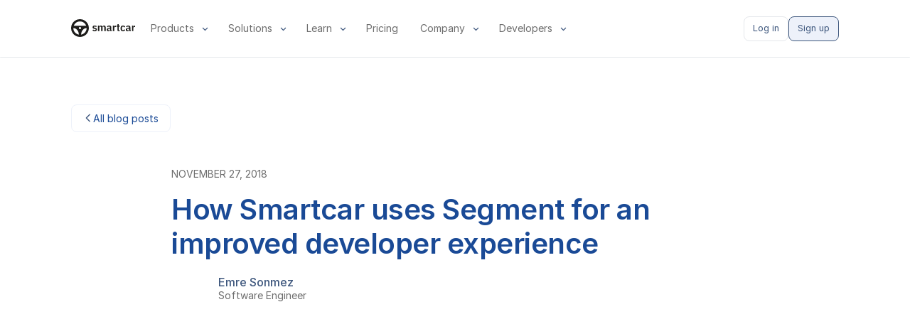

--- FILE ---
content_type: text/html
request_url: https://smartcar.com/blog/segment
body_size: 19754
content:
<!DOCTYPE html><!-- Last Published: Fri Jan 16 2026 17:45:57 GMT+0000 (Coordinated Universal Time) --><html data-wf-domain="webflow.smartcar.com" data-wf-page="652569a5fee726e2a69f248c" data-wf-site="651f1f10260bafeeb322049f" lang="en" data-wf-collection="652569a5fee726e2a69f2467" data-wf-item-slug="segment"><head><meta charset="utf-8"/><title>How Smartcar uses Segment for an improved developer experience · Smartcar blog</title><link rel="alternate" hrefLang="x-default" href="https://smartcar.com/blog/segment"/><link rel="alternate" hrefLang="en" href="https://smartcar.com/blog/segment"/><link rel="alternate" hrefLang="de" href="https://smartcar.com/de/blog/segment"/><link rel="alternate" hrefLang="fr" href="https://smartcar.com/fr/blog/segment"/><link rel="alternate" hrefLang="nl" href="https://smartcar.com/nl/blog/segment"/><link rel="alternate" hrefLang="es" href="https://smartcar.com/es/blog/segment"/><meta content="Building a user-friendly API can be difficult — especially if you want to appeal to your users and their users. Thanks to Segment, we can focus on both areas in one go." name="description"/><meta content="How Smartcar uses Segment for an improved developer experience · Smartcar blog" property="og:title"/><meta content="Building a user-friendly API can be difficult — especially if you want to appeal to your users and their users. Thanks to Segment, we can focus on both areas in one go." property="og:description"/><meta content="https://cdn.prod.website-files.com/652568ed96ec997706e40710/65567e0b89aa1c45058975a1_how-smartcar-uses-segment.avif" property="og:image"/><meta content="How Smartcar uses Segment for an improved developer experience · Smartcar blog" property="twitter:title"/><meta content="Building a user-friendly API can be difficult — especially if you want to appeal to your users and their users. Thanks to Segment, we can focus on both areas in one go." property="twitter:description"/><meta content="https://cdn.prod.website-files.com/652568ed96ec997706e40710/65567e0b89aa1c45058975a1_how-smartcar-uses-segment.avif" property="twitter:image"/><meta property="og:type" content="website"/><meta content="summary_large_image" name="twitter:card"/><meta content="width=device-width, initial-scale=1" name="viewport"/><meta content="aqh7IlXDAU-njuhfXYG8elVPw0xLMv7qVUCbpd9A5Cs" name="google-site-verification"/><link href="https://cdn.prod.website-files.com/651f1f10260bafeeb322049f/css/smartcar-dev.shared.3e7dc10c9.min.css" rel="stylesheet" type="text/css" integrity="sha384-Pn3BDJ3PcAHd6uYw7B8mQsY8NGowF2xu0dm7WP5sTGcCb89aoRtm2omW7aGo6FUY" crossorigin="anonymous"/><script type="text/javascript">!function(o,c){var n=c.documentElement,t=" w-mod-";n.className+=t+"js",("ontouchstart"in o||o.DocumentTouch&&c instanceof DocumentTouch)&&(n.className+=t+"touch")}(window,document);</script><link href="https://cdn.prod.website-files.com/651f1f10260bafeeb322049f/6581c95ece0e304345d9f080_icon-favicon.png" rel="shortcut icon" type="image/x-icon"/><link href="https://cdn.prod.website-files.com/651f1f10260bafeeb322049f/6581c9676d3d4c580e9df087_icon-shortcut.png" rel="apple-touch-icon"/><link href="https://smartcar.com/blog/segment" rel="canonical"/><!--
Data layer script required for Google Consent Management - place before Osano. 
Reference:
https://docs.osano.com/hc/en-us/articles/22469433444372-Google-Consent-Mode-v2
-->
<script>
  window.dataLayer = window.dataLayer ||[];
  function gtag(){dataLayer.push(arguments);}
  gtag('consent','default',{
    'ad_storage':'denied',
    'analytics_storage':'denied',
    'ad_user_data':'denied',
    'ad_personalization':'denied',
    'personalization_storage':'denied',
    'functionality_storage':'granted',
    'security_storage':'granted',
    'wait_for_update': 500
  });
  gtag("set", "ads_data_redaction", true);
  // gtag("config", "G-QHNXS91VZC", { debug_mode: true });
</script>

<script src="https://cmp.osano.com/6oljBSOpgaeC1bmb/8ee5ee1d-6f07-4f39-8e35-dc27a77fd5d1/osano.js" defer></script>  

<meta name="google-site-verification" content="GO1rr7I77J7LUroHDSzwNZI5OUtJHUZXteEpYk28AuQ" />  
<meta name="google-site-verification" content="aqh7IlXDAU-njuhfXYG8elVPw0xLMv7qVUCbpd9A5Cs" />
<meta name="google-site-verification" content="tJpWBWJ4s5XBgGxibUwvbg6tBgPcKHdbyb7_JVcGbRg" />

<style>
  	/* Placeholders Visibility */
	[data-placeholder] {
 	  visibility: hidden;
	}

	/*Reset apple form styles*/
	input,
	textarea,
	select {
  		-webkit-appearance: none;
  		-moz-appearance: none;
  		appearance: none;
  		border-radius: 0;
  		background-image: none;
	}

</style><link rel="stylesheet" href="https://smartcar.com/scripts/components/tabbed-code-block/tabbed-code-block.css" />

<style>
.inline-code {
  color: #292929;
  border: 1px solid #ccc;
  padding: 5px;
  font-size: 0.85rem;
  background: #ebebeb;
  font-family: monospace;
  border-radius: 2px;
}
hr {
  border: 0;
  border-top: 1px solid #767676;
}
/* Overriding the 60% max-width set automatically by Webflow */
.w-richtext figure {
  max-width: 100%;
}
.rich-text-blog {
  font-family: var(--font-family--inter);
}
.rich-text-blog h2 {
  font-family: var(--font-family--inter);
}
.rich-text-blog p,
.rich-text-blog ol,
.rich-text-blog ul {
  font-size: 1rem;
}
.rich-text-blog table {
  display: block;
  overflow-x: auto;
}
.rich-text-blog table th {
  padding: 16px;
}
.rich-text-blog table td {
  padding: 8px;
}
.rich-text-blog strong {
  font-weight: 500;
}
.rich-text-blog a {
  font-weight: 500;
  text-decoration: underline !important;
}
.rich-text-blog img {
  border-radius: 8px;
}
.toc-link.active {
  font-weight: 500;
}
</style></head><body><div class="page-wrapper"><div class="styles__global-embed-code w-embed"><style>

.u-bg-blurred {
  backdrop-filter: blur(12px);
  -webkit-backdrop-filter: blur(12px); /* for Safari */
}

/* Nav */

nav.nav-menu[data-nav-menu-open] {
    height: 100dvh !important;
}

.w-nav-overlay {
	width: 100vw !important;
}

@media screen and (max-width: 991px) {
  nav.nav-menu[data-nav-menu-open] {
      display: flex !important;
  }
}

/* Text link underline size and spacing */
a {
	text-underline-position: under; 
	text-decoration-thickness: 0.1em;
	text-underline-offset: 0.05em;
}
/* Remove top margin on rich text first child */
.w-richtext>:first-child {
	margin-top: 0;
}
/* Remove bottom margin of rich text last child */
.w-richtext>:last-child, .w-richtext ol li:last-child, .w-richtext ul li:last-child {
	margin-bottom: 0;
}

/* Slider Dots */
.w-slider-dot {
	width: 16px;
  border: 1.5px solid var(--color--primary);
  height: 16px;
  margin: 0px 8px;
  background-color: var(--color--white);
}

.w-slider-dot.w-active {
  background-color: var(--color--primary);
}

/* Slider Height */
.w-slider-mask {
	display: flex;
	flex-direction: row;
	align-items: stretch;
}

.w-slide {
	height: auto;
	flex-grow: 0;
	flex-shrink: 0;
	flex-basis: auto;
}

/* Blog cards */
.blog-card:hover .blog-card_image-wrapper {
	opacity: 0.8;
}

.blog-card:hover .h3 {
	color: var(--color--primary);
}

/* Skeleton loader utility class */
.u-animation-pulse {
	animation: pulse 2s cubic-bezier(0.4, 0, 0.6, 1) infinite;
}

  @keyframes pulse {
    0%, 100% {
      opacity: 1;
    }
    50% {
      opacity: .5;
    }
  }
  
  
/* Disable Scrollbars */

.code-examples-tabs_tab-menu::-webkit-scrollbar {
  background: transparent; /* Chrome/Safari/Webkit */
  width: 0px;
}
    
.code-examples-tabs_tab-menu {
  scrollbar-width: none; /* Firefox */
  -ms-overflow-style: none;  /* IE 10+ */
}
</style></div><div class="nav-sticky-wrapper u-bg-white"><div data-w-id="46298411-aa5a-0679-5dd6-09d5cee3c93e" data-animation="over-right" data-collapse="medium" data-duration="200" data-easing="ease" data-easing2="ease" role="banner" class="navbar w-nav"><div id="demo-request-modal-wrapper" class="modal-wrapper u-d-none"><div class="demo-request-modal"><div class="row"><div class="btn-close-wrapper"></div></div><div class="row"><div class="col col-lg-5 col-sm-12"><div class="u-mb-2"><img src="https://cdn.prod.website-files.com/651f1f10260bafeeb322049f/65d3f551c9401b4be417afbc_smartcar_black_logo.svg" loading="lazy" alt="smartcar logo" class="image-2"/></div><div><h3 class="u--font-600-semibold u-m-0">Intro to Smartcar</h3></div><div class="u-mb-1-5"><p class="body1 u-mt-1">We&#x27;d love to understand your needs and answer your questions!<br/></p></div><p class="u-mb-0-5 body1 u--font-600-semibold">Learn about:</p><ul role="list" class="list"><li class="body1 custom-list-item">Smartcar&#x27;s platform</li><li class="body1 custom-list-item">Vehicle compatibility</li><li class="u-mb-0-5 body1 custom-list-item">Support for your use case</li></ul></div><div class="col col-lg-7 col-sm-12"><div class="hubspot-form-embed w-embed w-script"><script charset="utf-8" type="text/javascript" src="//js.hsforms.net/forms/embed/v2.js" defer></script>
<script>
	document.addEventListener('DOMContentLoaded', () => {
    hbspt.forms.create({
      portalId: "48395310",
      formId: "df0f96bc-8082-4422-b513-0c5ff8aa5853"
    });
    
    function gtag_report_conversion(url) {
      var callback = function () {
        if (typeof(url) != 'undefined') {
          window.location = url;
        }
      };
      console.log('reporting conversion')
      gtag('event', 'conversion', {
          'send_to': 'AW-930735690/bF0MCOzSgdcaEMrM57sD',
          'event_callback': callback
      });
      return false;
    }

    const demoRequestModalWrapper = document.getElementById('demo-request-modal-wrapper');

    const closebutton = document.createElement('button');
    closebutton.id = 'close-modal';
    closebutton.type = 'button';
    closebutton.classList.add('btn-close');
    const closeButtonWrapper = demoRequestModalWrapper.querySelector('.btn-close-wrapper');
    closeButtonWrapper.appendChild(closebutton);

    const openDemoRequestModal = () => {
      demoRequestModalWrapper.classList.remove('u-d-none');
    };

    const closeDemoRequestModal = (event) => {
      gtag_report_conversion();
      if (
        event.target.classList.contains('modal-wrapper') ||
        event.target.getAttribute('request-demo-cta') === 'true'
      ) {
        if (!demoRequestModalWrapper.classList.contains('u-d-none')) {
          demoRequestModalWrapper.classList.add('u-d-none');
        }
      }
    };

    const handleCloseClick = () => {
      if (!demoRequestModalWrapper.classList.contains('u-d-none')) {
        demoRequestModalWrapper.classList.add('u-d-none');
      }
    };

    document.getElementById('close-modal').addEventListener('click', handleCloseClick);

    let requestDemoButtons;
    requestDemoButtons = document.querySelectorAll('[request-demo-cta="true"]');
    requestDemoButtons.forEach(button => button.addEventListener('click', openDemoRequestModal));

    setTimeout(() => {
      const iframe = document.querySelector('#demo-request-modal-wrapper iframe');

      const iframeDoc = iframe.contentDocument || iframe.contentWindow.document;
      const demoRequestForm = iframeDoc.querySelector('.hs-form');
      demoRequestForm.setAttribute('data-name', 'Demo Form Submitted');
      demoRequestForm.addEventListener('submit', closeDemoRequestModal);
      if (handleUtmParameters) {
        handleUtmParameters(demoRequestForm);
      }
      if (handleFormSubmission) {
        demoRequestForm.addEventListener('submit', handleFormSubmission);
      }
    }, 3000);

    document.getElementById('demo-request-modal-wrapper').addEventListener('click', closeDemoRequestModal);
	});
</script></div></div></div></div></div><div class="nav-container"><a href="/?r=0" class="nav-logo_wrapper w-nav-brand"><div class="nav-logo_image w-embed"><svg width="90" height="25" viewBox="0 0 90 25" xmlns="http://www.w3.org/2000/svg" class="jss8"><path d="M12.49 0C5.591 0 0 5.59 0 12.486 0 19.38 5.592 24.97 12.49 24.97c6.897 0 12.489-5.59 12.489-12.485S19.387 0 12.489 0zm0 3.121c4.064 0 7.498 2.617 8.793 6.243H3.696c1.295-3.626 4.73-6.243 8.793-6.243zm0 10.925a1.561 1.561 0 110-3.122 1.561 1.561 0 010 3.122zm-9.368-1.56c4.266 0 7.72 4.108 7.794 9.205-4.415-.756-7.794-4.581-7.794-9.205zm10.94 9.205c.074-5.096 3.529-9.205 7.795-9.205 0 4.624-3.379 8.45-7.794 9.205zM33.205 17c-.694 0-1.303-.113-1.827-.34A3.926 3.926 0 0130 15.61l1.186-1.066c.267.345.566.607.898.784.33.178.715.267 1.153.267.813 0 1.218-.316 1.218-.947 0-.247-.069-.439-.208-.577-.128-.148-.352-.246-.673-.296l-.785-.133c-.877-.148-1.512-.4-1.908-.754-.395-.355-.593-.873-.593-1.554 0-.808.257-1.41.77-1.804.513-.405 1.24-.607 2.18-.607.651 0 1.212.099 1.682.296.481.197.898.488 1.25.873l-1.138 1.05a2.384 2.384 0 00-.785-.592 2.247 2.247 0 00-1.01-.222c-.748 0-1.122.311-1.122.932 0 .257.075.454.225.592.15.128.385.217.705.266l.801.133c.877.148 1.502.4 1.876.755.384.345.577.833.577 1.464 0 .8-.268 1.42-.802 1.864-.534.444-1.298.666-2.292.666zM37.873 16.823V9.1h1.939v1.287h.224c.332-.977.989-1.465 1.972-1.465 1.047 0 1.725.508 2.035 1.524h.192c.182-.523.46-.908.834-1.154.384-.247.85-.37 1.394-.37.705 0 1.255.237 1.65.71.396.464.594 1.13.594 1.997v5.193h-1.94V11.94c0-1.006-.39-1.509-1.17-1.509-.373 0-.694.108-.961.325-.256.207-.385.503-.385.888v5.178h-1.939V11.94c0-.533-.096-.917-.288-1.154-.193-.237-.481-.355-.866-.355-.374 0-.694.108-.961.325-.257.207-.385.503-.385.888v5.178h-1.94zM56.172 16.823c-.866 0-1.32-.44-1.363-1.317h-.192a1.795 1.795 0 01-.721 1.11c-.374.256-.839.384-1.395.384-.769 0-1.346-.197-1.73-.592-.385-.394-.578-.947-.578-1.657 0-.808.273-1.41.818-1.804.545-.395 1.33-.592 2.356-.592h1.298v-.666c0-.453-.107-.789-.32-1.006-.204-.216-.545-.325-1.026-.325-.396 0-.727.089-.994.266-.267.168-.502.41-.705.725l-1.138-.947c.31-.443.7-.798 1.17-1.065.48-.276 1.09-.414 1.827-.414 2.084 0 3.125.907 3.125 2.722v3.743h.738v1.435h-1.17zm-2.933-1.14c.395 0 .732-.103 1.01-.31.277-.217.416-.513.416-.888v-1.02h-1.17c-.898 0-1.346.32-1.346.961v.325c0 .326.096.563.288.71.193.149.46.222.802.222zM58.845 16.823V9.1h1.94v1.582h.224c.096-.512.294-.902.593-1.168.31-.276.71-.414 1.202-.414h.417v1.834h-.641c-.61 0-1.063.089-1.363.266-.288.178-.432.488-.432.932v4.69h-1.94zM67.085 16.823c-.673 0-1.16-.139-1.458-.415-.3-.276-.45-.715-.45-1.316v-4.556h-1.105V9.1h.577c.278 0 .465-.06.56-.178.108-.118.161-.306.161-.562V7h1.747v2.1h1.507v1.436h-1.507v4.852h1.378v1.435h-1.41zM73.032 17c-1.132 0-1.998-.325-2.596-.976-.588-.651-.882-1.672-.882-3.063 0-1.39.294-2.41.882-3.062.598-.65 1.464-.976 2.596-.976.823 0 1.475.173 1.956.518a2.85 2.85 0 011.057 1.42l-1.586.65c-.086-.374-.24-.655-.465-.842-.214-.198-.534-.296-.962-.296-.961 0-1.442.532-1.442 1.597v1.983c0 1.065.48 1.597 1.442 1.597.449 0 .791-.098 1.026-.296.235-.197.411-.502.529-.917l1.506.666C75.602 16.334 74.582 17 73.033 17zM82.95 16.823c-.865 0-1.319-.44-1.362-1.317h-.192a1.796 1.796 0 01-.721 1.11c-.374.256-.839.384-1.394.384-.77 0-1.347-.197-1.731-.592-.385-.394-.577-.947-.577-1.657 0-.808.272-1.41.817-1.804.545-.395 1.33-.592 2.356-.592h1.298v-.666c0-.453-.107-.789-.32-1.006-.203-.216-.545-.325-1.026-.325-.395 0-.727.089-.994.266-.267.168-.502.41-.705.725l-1.138-.947c.31-.443.7-.798 1.17-1.065.481-.276 1.09-.414 1.827-.414 2.084 0 3.126.907 3.126 2.722v3.743h.737v1.435h-1.17zm-2.932-1.14c.395 0 .732-.103 1.01-.31.277-.217.416-.513.416-.888v-1.02h-1.17c-.897 0-1.346.32-1.346.961v.325c0 .326.096.563.288.71.193.149.46.222.802.222zM85.625 16.823V9.1h1.939v1.582h.224c.097-.512.294-.902.593-1.168.31-.276.71-.414 1.202-.414H90v1.834h-.641c-.61 0-1.063.089-1.362.266-.289.178-.433.488-.433.932v4.69h-1.94z" fill="currentColor"></path></svg></div><div class="u-sr-only">Smartcar home</div></a><nav role="navigation" class="nav-menu w-nav-menu"><div class="nav-left-content"><ul role="list" class="nav-list w-list-unstyled"><li class="nav-list_item"><div data-delay="0" data-hover="true" class="nav-dropdown w-dropdown"><aside id="product-dropdown-link" class="nav-link w-dropdown-toggle"><div class="u--inline-flex"><div class="textsize0-875 u-mr-0-5">Products</div><img src="https://cdn.prod.website-files.com/651f1f10260bafeeb322049f/686d94297ee71202f962bc27_keyboard_arrow_down.svg" loading="lazy" alt=""/></div></aside><nav class="dropdown-list cc-3-col w-dropdown-list"><ul role="list" class="nav-links-3-col-list w-list-unstyled"><li class="nav-column"><ul role="list" class="w-list-unstyled"><li class="card nav-card"><a href="/product/signals" class="nav-dropdown-link u-p-1 w-inline-block"><div class="u-dont-shrink-grow nav-card-icon u-mb-1"><img src="https://cdn.prod.website-files.com/651f1f10260bafeeb322049f/68532099608eafe16f6825ed_wifi.svg" loading="lazy" width="18" alt=""/></div><div class="textsize0-875 u--font-600-semibold u-mb-1">Signals</div><div class="textsize0-8 u-text-dim-gray u--line-height-tight">Get data points for the state of a vehicle</div></a></li><li class="card nav-card"><a href="/product/commands" class="nav-dropdown-link u-p-1 w-inline-block"><div class="u-dont-shrink-grow nav-card-icon u-mb-1"><img src="https://cdn.prod.website-files.com/651f1f10260bafeeb322049f/685320b3692357a0e1b524cc_rocket_launch.svg" loading="lazy" width="18" alt=""/></div><div class="textsize0-875 u--font-600-semibold u-mb-1">Commands</div><div class="textsize0-8 u-text-dim-gray u--line-height-tight">Control the state of a vehicle</div></a></li><li class="card nav-card"><a href="/product/compatible-vehicles" class="nav-dropdown-link u-p-1 w-inline-block"><div class="u-dont-shrink-grow nav-card-icon u-mb-1"><img src="https://cdn.prod.website-files.com/651f1f10260bafeeb322049f/685320ba384fb28b240e3f1b_directions_car%20(1).svg" loading="lazy" width="18" alt=""/></div><div class="textsize0-875 u--font-600-semibold u-mb-1">Compatible brands</div><div class="textsize0-8 u-text-dim-gray u--line-height-tight">Explore compatibility by brand, model and year</div></a></li></ul></li><li class="nav-column"><ul role="list" class="w-list-unstyled"><li><a href="/product/connect" class="nav-dropdown-link w-inline-block"><div class="u-d-flex u--items-start"><div class="u-dont-shrink-grow u-mr-1"><img src="https://cdn.prod.website-files.com/651f1f10260bafeeb322049f/686d994cb08047ea889aeedc_devices.svg" loading="lazy" width="18" alt=""/></div><div><div><p class="textsize0-875">Connect</p></div></div></div></a></li><li><a href="/product/integrations" class="nav-dropdown-link w-inline-block"><div class="u-d-flex u--items-start"><div class="u-dont-shrink-grow u-mr-1"><img src="https://cdn.prod.website-files.com/651f1f10260bafeeb322049f/686d994c510de9b271c69858_build%20(1).svg" loading="lazy" width="18" alt=""/></div><div><div><p class="textsize0-875">Integrations</p></div></div></div></a></li><li><a href="/global" class="nav-dropdown-link w-inline-block"><div class="u-d-flex u--items-start"><div class="u-dont-shrink-grow u-mr-1"><img src="https://cdn.prod.website-files.com/651f1f10260bafeeb322049f/686d994cf0689592f33cf857_language.svg" loading="lazy" width="18" alt=""/></div><div><div><p class="textsize0-875">Global coverage</p></div></div></div></a></li><li><a href="/product/teams" class="nav-dropdown-link w-inline-block"><div class="u-d-flex u--items-start"><div class="u-dont-shrink-grow u-mr-1"><img src="https://cdn.prod.website-files.com/651f1f10260bafeeb322049f/686d994c6b63d79f5e4c0e33_group.svg" loading="lazy" width="18" alt=""/></div><div><div><p class="textsize0-875">Teams</p></div></div></div></a></li></ul></li><li class="nav-column"><ul role="list" class="w-list-unstyled"><li><a href="/product/vehicle-management" class="nav-dropdown-link w-inline-block"><div class="u-d-flex u--items-start"><div class="u-dont-shrink-grow u-mr-1"><img src="https://cdn.prod.website-files.com/651f1f10260bafeeb322049f/686d994c3fa69cf53b4c73d2_traffic_jam.svg" loading="lazy" width="18" alt=""/></div><div><div><p class="textsize0-875">Vehicle management</p></div></div></div></a></li><li><a href="/product/analytics" class="nav-dropdown-link w-inline-block"><div class="u-d-flex u--items-start"><div class="u-dont-shrink-grow u-mr-1"><img src="https://cdn.prod.website-files.com/651f1f10260bafeeb322049f/686d994c49d39a145dab16ec_finance%20(1).svg" loading="lazy" width="18" alt=""/></div><div><div><p class="textsize0-875">Analytics</p></div></div></div></a></li><li><a href="/data-security" class="nav-dropdown-link w-inline-block"><div class="u-d-flex u--items-start"><div class="u-dont-shrink-grow u-mr-1"><img src="https://cdn.prod.website-files.com/651f1f10260bafeeb322049f/686d994ca38530b7eaab420f_lock.svg" loading="lazy" width="18" alt=""/></div><div><div><p class="textsize0-875">Data security</p></div></div></div></a></li></ul></li></ul></nav></div></li><li class="nav-list_item"><div data-delay="0" data-hover="true" class="nav-dropdown w-dropdown"><div class="nav-link w-dropdown-toggle"><div class="u--inline-flex"><div class="textsize0-875 u-mr-0-5">Solutions</div><img src="https://cdn.prod.website-files.com/651f1f10260bafeeb322049f/686d94297ee71202f962bc27_keyboard_arrow_down.svg" loading="lazy" alt=""/></div></div><nav class="dropdown-list cc-4-col w-dropdown-list"><ul role="list" class="nav-links-4-col-list"><li><div class="u-mb-0-5"><div class="u-d-flex u--items-center"><div class="u-dont-shrink-grow"><img src="https://cdn.prod.website-files.com/651f1f10260bafeeb322049f/686da186c6d5da0cbd2b921c_bolt%20(1).svg" loading="lazy" width="18" alt=""/></div><p class="u-ml-0-5 textsize0-875 u-text-dim-gray">Energy</p></div><div class="divider-horizontal cc-nav"></div></div><ul role="list" class="list-2"><li><a href="/industries/derms-software" class="nav-dropdown-link w-inline-block"><div class="u-d-flex u--items-start"><p class="textsize0-875">DERMs</p></div></a></li><li><a href="/industries/virtual-power-plant" class="nav-dropdown-link w-inline-block"><div class="u-d-flex u--items-start"><p class="textsize0-875">Virtual Power Plants (VPPs)</p></div></a></li><li><a href="/utilities" class="nav-dropdown-link w-inline-block"><div class="u-d-flex u--items-start"><p class="textsize0-875">Utilities</p></div></a></li><li><a href="/industries/energy-retailers" class="nav-dropdown-link w-inline-block"><div class="u-d-flex u--items-start"><p class="textsize0-875">Energy retailers</p></div></a></li><li><a href="/industries/home-energy-management" class="nav-dropdown-link w-inline-block"><div class="u-d-flex u--items-start"><p class="textsize0-875">Home energy management</p></div></a></li><li><a href="/industries/ev-charging" class="nav-dropdown-link w-inline-block"><div class="u-d-flex u--items-start"><p class="textsize0-875">EV charging networks</p></div></a></li><li><a href="/industries/charge-point-operator" class="nav-dropdown-link w-inline-block"><div class="u-d-flex u--items-start"><p class="textsize0-875">Charge point operators</p></div></a></li><li><a href="/industries/e-mobility-service-providers" class="nav-dropdown-link w-inline-block"><div class="u-d-flex u--items-start"><p class="textsize0-875">E-mobility service providers</p></div></a></li></ul></li><li><div class="u-mb-0-5"><div class="u-d-flex u--items-center"><div class="u-dont-shrink-grow"><img src="https://cdn.prod.website-files.com/651f1f10260bafeeb322049f/686da186c0935cc5eb64279f_build%20(2).svg" loading="lazy" width="18" alt=""/></div><p class="u-ml-0-5 textsize0-875 u-text-dim-gray">Auto services</p></div><div class="divider-horizontal cc-nav"></div></div><ul role="list" class="list-2"><li><a href="/industries/repair-maintenance" class="nav-dropdown-link w-inline-block"><div class="u-d-flex u--items-start"><p class="textsize0-875">Repair and maintenance</p></div></a></li><li><a href="/industries/autocare-software" class="nav-dropdown-link w-inline-block"><div class="u-d-flex u--items-start"><p class="textsize0-875">Autocare software</p></div></a></li><li><a href="/industries/auto-dealership-software" class="nav-dropdown-link w-inline-block"><div class="u-d-flex u--items-start"><p class="textsize0-875">Auto dealership</p></div></a></li><li><a href="/industries/roadside-assistance" class="nav-dropdown-link w-inline-block"><div class="u-d-flex u--items-start"><p class="textsize0-875">Roadside assistance</p></div></a></li><li><a href="/industries/vehicle-history-reports" class="nav-dropdown-link w-inline-block"><div class="u-d-flex u--items-start"><p class="textsize0-875">Vehicle history reports</p></div></a></li><li><a href="/industries/fleet-management" class="nav-dropdown-link w-inline-block"><div class="u-d-flex u--items-start"><p class="textsize0-875">Small fleet management</p></div></a></li></ul></li><li><div class="u-mb-0-5"><div class="u-d-flex u--items-center"><div class="u-dont-shrink-grow"><img src="https://cdn.prod.website-files.com/651f1f10260bafeeb322049f/686da186ab46f5f2f564871c_apps.svg" loading="lazy" width="18" alt=""/></div><p class="u-ml-0-5 textsize0-875 u-text-dim-gray">Consumer apps</p></div><div class="divider-horizontal cc-nav"></div></div><ul role="list" class="list-2"><li><a href="/industries/car-subscription-services" class="nav-dropdown-link w-inline-block"><div class="u-d-flex u--items-start"><p class="textsize0-875">Car subscription service</p></div></a></li><li><a href="/industries/car-sharing" class="nav-dropdown-link w-inline-block"><div class="u-d-flex u--items-start"><p class="textsize0-875">Car sharing</p></div></a></li><li><a href="/industries/ride-sharing" class="nav-dropdown-link w-inline-block"><div class="u-d-flex u--items-start"><p class="textsize0-875">Ride hailing</p></div></a></li><li><a href="/industries/car-rental" class="nav-dropdown-link w-inline-block"><div class="u-d-flex u--items-start"><p class="textsize0-875">Car rentals</p></div></a></li></ul></li><li><div class="u-mb-0-5"><div class="u-d-flex u--items-center"><div class="u-dont-shrink-grow"><img src="https://cdn.prod.website-files.com/651f1f10260bafeeb322049f/686da186a27a9f6922f99ade_verified_user.svg" loading="lazy" width="18" alt=""/></div><p class="u-ml-0-5 textsize0-875 u-text-dim-gray">Vehicle protection</p></div><div class="divider-horizontal cc-nav"></div></div><ul role="list" class="list-2"><li><a href="/industries/auto-insurance" class="nav-dropdown-link w-inline-block"><div class="u-d-flex u--items-start"><p class="textsize0-875">Auto insurance</p></div></a></li><li><a href="/industries/warranty-management-software" class="nav-dropdown-link w-inline-block"><div class="u-d-flex u--items-start"><p class="textsize0-875">Warranty software</p></div></a></li></ul></li><li><div class="u-mb-0-5"><div class="u-d-flex u--items-center"><div class="u-dont-shrink-grow"><img src="https://cdn.prod.website-files.com/651f1f10260bafeeb322049f/686da186a27a9f6922f99ada_account_balance.svg" loading="lazy" width="18" alt=""/></div><p class="u-ml-0-5 textsize0-875 u-text-dim-gray">Public sector</p></div><div class="divider-horizontal cc-nav"></div></div><ul role="list" class="list-2"><li><a href="/industries/road-usage-charge" class="nav-dropdown-link w-inline-block"><div class="u-d-flex u--items-start"><p class="textsize0-875">Road usage charge</p></div></a></li></ul></li></ul></nav></div></li><li class="nav-list_item"><div data-delay="0" data-hover="true" class="nav-dropdown w-dropdown"><div class="nav-link w-dropdown-toggle"><div class="u--inline-flex"><div class="textsize0-875 u-mr-0-5">Learn</div><img src="https://cdn.prod.website-files.com/651f1f10260bafeeb322049f/686d94297ee71202f962bc27_keyboard_arrow_down.svg" loading="lazy" alt=""/></div></div><nav class="dropdown-list w-dropdown-list"><ul role="list" class="w-list-unstyled"><li><a href="/customers" class="nav-dropdown-link w-inline-block"><div class="u-d-flex u--items-start"><div><div><p class="textsize0-875">Customers</p></div></div></div></a></li><li><a href="/resource-library" class="nav-dropdown-link w-inline-block"><div class="u-d-flex u--items-start"><div><div><p class="textsize0-875">Resources</p></div></div></div></a></li><li><a href="/blog" class="nav-dropdown-link w-inline-block"><div class="u-d-flex u--items-start"><div><div><p class="textsize0-875">Blog</p></div></div></div></a></li><li><a href="/vehicle-owners" class="nav-dropdown-link w-inline-block"><div class="u-d-flex u--items-start"><div><div><p class="textsize0-875">For vehicle owners</p></div></div></div></a></li><li><a href="/automakers" class="nav-dropdown-link w-inline-block"><div class="u-d-flex u--items-start"><div><div><p class="textsize0-875">For automakers</p></div></div></div></a></li></ul></nav></div></li><li class="nav-list_item"><a href="/pricing" class="nav-link w-inline-block"><div class="u--inline-flex"><div class="textsize0-875 u-mr-0-5">Pricing</div></div></a></li><li class="nav-list_item"><div data-delay="0" data-hover="true" class="nav-dropdown w-dropdown"><div class="nav-link w-dropdown-toggle"><div class="u--inline-flex"><div class="textsize0-875 u-mr-0-5">Company</div><img src="https://cdn.prod.website-files.com/651f1f10260bafeeb322049f/686d94297ee71202f962bc27_keyboard_arrow_down.svg" loading="lazy" alt=""/></div></div><nav class="dropdown-list w-dropdown-list"><ul role="list" class="w-list-unstyled"><li><a href="/about" class="nav-dropdown-link w-inline-block"><div class="u-d-flex u--items-start"><div><div><p class="textsize0-875">About</p></div></div></div></a></li><li><a href="/press" class="nav-dropdown-link w-inline-block"><div class="u-d-flex u--items-start"><div><div><p class="textsize0-875">Press</p></div></div></div></a></li><li><a href="/careers" class="nav-dropdown-link w-inline-block"><div class="u-d-flex u--items-start"><div><div><p class="textsize0-875">Careers</p></div></div></div></a></li><li><a href="/contact" class="nav-dropdown-link w-inline-block"><div class="u-d-flex u--items-start"><div><div><p class="textsize0-875">Contact</p></div></div></div></a></li></ul></nav></div></li><li class="nav-list_item"><div data-delay="0" data-hover="true" class="nav-dropdown w-dropdown"><div class="nav-link w-dropdown-toggle"><div class="u--inline-flex"><div class="textsize0-875 u-mr-0-5">Developers</div><img src="https://cdn.prod.website-files.com/651f1f10260bafeeb322049f/686d94297ee71202f962bc27_keyboard_arrow_down.svg" loading="lazy" alt=""/></div></div><nav class="dropdown-list w-dropdown-list"><ul role="list" class="w-list-unstyled"><li><a href="https://smartcar.com/docs/" class="nav-dropdown-link w-inline-block"><div class="u-d-flex u--items-start"><div><div><p class="textsize0-875">Documentation</p></div></div></div></a></li><li><a href="https://smartcar.com/docs/api-reference/" class="nav-dropdown-link w-inline-block"><div class="u-d-flex u--items-start"><div><div><p class="textsize0-875">API Reference</p></div></div></div></a></li><li><a href="https://smartcar.com/docs/connect/connect-sdks" class="nav-dropdown-link w-inline-block"><div class="u-d-flex u--items-start"><div><div><p class="textsize0-875">SDKs</p></div></div></div></a></li><li><a href="https://smartcar.com/docs/changelog/latest" class="nav-dropdown-link w-inline-block"><div class="u-d-flex u--items-start"><div><div><p class="textsize0-875">Changelog</p></div></div></div></a></li><li><a href="https://status.smartcar.com" class="nav-dropdown-link w-inline-block"><div class="u-d-flex u--items-start"><div><div><p class="textsize0-875">Status</p></div></div></div></a></li><li><a href="https://brandreliability.smartcar.com" class="nav-dropdown-link w-inline-block"><div class="u-d-flex u--items-start"><div><div><p class="textsize0-875">Brand Reliability</p></div></div></div></a></li></ul></nav></div></li></ul></div><div class="nav-right-content"><a nav-login="true" href="https://dashboard.smartcar.com/login/?" class="nav-link cc-login w-nav-link">Log in</a><a nav-signup="true" href="https://dashboard.smartcar.com/signup/?utm_source=marketing_site&amp;utm_medium=internal" class="nav-link cc-login cc-sign-up w-nav-link">Sign up</a></div></nav><div class="menu-button w-nav-button"><div class="menu-button_icon"><div class="menu-button_line"></div><div class="menu-button_line"></div><div class="menu-button_line"></div></div></div></div><div class="mobile-nav-container"><a href="/?r=0" class="nav-logo_wrapper w-nav-brand"><div class="nav-logo_image w-embed"><svg width="100" height="30" viewBox="0 0 90 25" xmlns="http://www.w3.org/2000/svg" class="jss8"><path d="M12.49 0C5.591 0 0 5.59 0 12.486 0 19.38 5.592 24.97 12.49 24.97c6.897 0 12.489-5.59 12.489-12.485S19.387 0 12.489 0zm0 3.121c4.064 0 7.498 2.617 8.793 6.243H3.696c1.295-3.626 4.73-6.243 8.793-6.243zm0 10.925a1.561 1.561 0 110-3.122 1.561 1.561 0 010 3.122zm-9.368-1.56c4.266 0 7.72 4.108 7.794 9.205-4.415-.756-7.794-4.581-7.794-9.205zm10.94 9.205c.074-5.096 3.529-9.205 7.795-9.205 0 4.624-3.379 8.45-7.794 9.205zM33.205 17c-.694 0-1.303-.113-1.827-.34A3.926 3.926 0 0130 15.61l1.186-1.066c.267.345.566.607.898.784.33.178.715.267 1.153.267.813 0 1.218-.316 1.218-.947 0-.247-.069-.439-.208-.577-.128-.148-.352-.246-.673-.296l-.785-.133c-.877-.148-1.512-.4-1.908-.754-.395-.355-.593-.873-.593-1.554 0-.808.257-1.41.77-1.804.513-.405 1.24-.607 2.18-.607.651 0 1.212.099 1.682.296.481.197.898.488 1.25.873l-1.138 1.05a2.384 2.384 0 00-.785-.592 2.247 2.247 0 00-1.01-.222c-.748 0-1.122.311-1.122.932 0 .257.075.454.225.592.15.128.385.217.705.266l.801.133c.877.148 1.502.4 1.876.755.384.345.577.833.577 1.464 0 .8-.268 1.42-.802 1.864-.534.444-1.298.666-2.292.666zM37.873 16.823V9.1h1.939v1.287h.224c.332-.977.989-1.465 1.972-1.465 1.047 0 1.725.508 2.035 1.524h.192c.182-.523.46-.908.834-1.154.384-.247.85-.37 1.394-.37.705 0 1.255.237 1.65.71.396.464.594 1.13.594 1.997v5.193h-1.94V11.94c0-1.006-.39-1.509-1.17-1.509-.373 0-.694.108-.961.325-.256.207-.385.503-.385.888v5.178h-1.939V11.94c0-.533-.096-.917-.288-1.154-.193-.237-.481-.355-.866-.355-.374 0-.694.108-.961.325-.257.207-.385.503-.385.888v5.178h-1.94zM56.172 16.823c-.866 0-1.32-.44-1.363-1.317h-.192a1.795 1.795 0 01-.721 1.11c-.374.256-.839.384-1.395.384-.769 0-1.346-.197-1.73-.592-.385-.394-.578-.947-.578-1.657 0-.808.273-1.41.818-1.804.545-.395 1.33-.592 2.356-.592h1.298v-.666c0-.453-.107-.789-.32-1.006-.204-.216-.545-.325-1.026-.325-.396 0-.727.089-.994.266-.267.168-.502.41-.705.725l-1.138-.947c.31-.443.7-.798 1.17-1.065.48-.276 1.09-.414 1.827-.414 2.084 0 3.125.907 3.125 2.722v3.743h.738v1.435h-1.17zm-2.933-1.14c.395 0 .732-.103 1.01-.31.277-.217.416-.513.416-.888v-1.02h-1.17c-.898 0-1.346.32-1.346.961v.325c0 .326.096.563.288.71.193.149.46.222.802.222zM58.845 16.823V9.1h1.94v1.582h.224c.096-.512.294-.902.593-1.168.31-.276.71-.414 1.202-.414h.417v1.834h-.641c-.61 0-1.063.089-1.363.266-.288.178-.432.488-.432.932v4.69h-1.94zM67.085 16.823c-.673 0-1.16-.139-1.458-.415-.3-.276-.45-.715-.45-1.316v-4.556h-1.105V9.1h.577c.278 0 .465-.06.56-.178.108-.118.161-.306.161-.562V7h1.747v2.1h1.507v1.436h-1.507v4.852h1.378v1.435h-1.41zM73.032 17c-1.132 0-1.998-.325-2.596-.976-.588-.651-.882-1.672-.882-3.063 0-1.39.294-2.41.882-3.062.598-.65 1.464-.976 2.596-.976.823 0 1.475.173 1.956.518a2.85 2.85 0 011.057 1.42l-1.586.65c-.086-.374-.24-.655-.465-.842-.214-.198-.534-.296-.962-.296-.961 0-1.442.532-1.442 1.597v1.983c0 1.065.48 1.597 1.442 1.597.449 0 .791-.098 1.026-.296.235-.197.411-.502.529-.917l1.506.666C75.602 16.334 74.582 17 73.033 17zM82.95 16.823c-.865 0-1.319-.44-1.362-1.317h-.192a1.796 1.796 0 01-.721 1.11c-.374.256-.839.384-1.394.384-.77 0-1.347-.197-1.731-.592-.385-.394-.577-.947-.577-1.657 0-.808.272-1.41.817-1.804.545-.395 1.33-.592 2.356-.592h1.298v-.666c0-.453-.107-.789-.32-1.006-.203-.216-.545-.325-1.026-.325-.395 0-.727.089-.994.266-.267.168-.502.41-.705.725l-1.138-.947c.31-.443.7-.798 1.17-1.065.481-.276 1.09-.414 1.827-.414 2.084 0 3.126.907 3.126 2.722v3.743h.737v1.435h-1.17zm-2.932-1.14c.395 0 .732-.103 1.01-.31.277-.217.416-.513.416-.888v-1.02h-1.17c-.897 0-1.346.32-1.346.961v.325c0 .326.096.563.288.71.193.149.46.222.802.222zM85.625 16.823V9.1h1.939v1.582h.224c.097-.512.294-.902.593-1.168.31-.276.71-.414 1.202-.414H90v1.834h-.641c-.61 0-1.063.089-1.362.266-.289.178-.433.488-.433.932v4.69h-1.94z" fill="currentColor"></path></svg></div><div class="u-sr-only">Smartcar home</div></a><nav role="navigation" class="nav-menu cc-nav-menu-mobile w-nav-menu"><div class="nav-left-content"><ul role="list" class="nav-list w-list-unstyled"><li class="nav-list_item"><div data-delay="0" data-hover="false" class="nav-dropdown w-dropdown"><aside id="product-dropdown-link" class="nav-link w-dropdown-toggle"><div class="u--inline-flex"><div class="textsize0-875 u-mr-0-5">Products</div><img src="https://cdn.prod.website-files.com/651f1f10260bafeeb322049f/686d94297ee71202f962bc27_keyboard_arrow_down.svg" loading="lazy" alt=""/></div></aside><nav class="dropdown-list cc-2-col w-dropdown-list"><ul role="list" class="w-list-unstyled"><li><ul role="list" class="mobile-nav-cards w-list-unstyled"><li class="card nav-card nav-card-mobile"><a href="/product/signals" class="nav-dropdown-link u-p-1 w-inline-block"><div class="u-dont-shrink-grow nav-card-icon u-mb-1"><img src="https://cdn.prod.website-files.com/651f1f10260bafeeb322049f/68532099608eafe16f6825ed_wifi.svg" loading="lazy" width="18" alt=""/></div><div class="textsize0-875">Signals</div><div class="textsize0-8 u-text-dim-gray u--line-height-tight u-mt-1 ml--u--hidden">Get data points for the state of a vehicle</div></a></li><li class="card nav-card nav-card-mobile"><a href="/product/commands" class="nav-dropdown-link u-p-1 w-inline-block"><div class="u-dont-shrink-grow nav-card-icon u-mb-1"><img src="https://cdn.prod.website-files.com/651f1f10260bafeeb322049f/685320b3692357a0e1b524cc_rocket_launch.svg" loading="lazy" width="18" alt=""/></div><div class="textsize0-875">Commands</div><div class="textsize0-8 u-text-dim-gray u--line-height-tight u-mt-1 ml--u--hidden">Control the state of a vehicle</div></a></li><li class="card nav-card nav-card-mobile"><a href="/product/compatible-vehicles" class="nav-dropdown-link u-p-1 w-inline-block"><div class="u-dont-shrink-grow nav-card-icon u-mb-1"><img src="https://cdn.prod.website-files.com/651f1f10260bafeeb322049f/685320ba384fb28b240e3f1b_directions_car%20(1).svg" loading="lazy" width="18" alt=""/></div><div class="textsize0-875">Compatible brands</div><div class="textsize0-8 u-text-dim-gray u--line-height-tight u-mt-1 ml--u--hidden">Explore compatibility by brand, model and year</div></a></li></ul><ul role="list" class="w-list-unstyled"><li><a href="/product/connect" class="nav-dropdown-link w-inline-block"><div class="u-d-flex u--items-start"><div class="u-dont-shrink-grow u-mr-1"><img src="https://cdn.prod.website-files.com/651f1f10260bafeeb322049f/686d994cb08047ea889aeedc_devices.svg" loading="lazy" width="18" alt=""/></div><div><div><p class="textsize0-875">Connect</p></div></div></div></a></li><li><a href="/product/integrations" class="nav-dropdown-link w-inline-block"><div class="u-d-flex u--items-start"><div class="u-dont-shrink-grow u-mr-1"><img src="https://cdn.prod.website-files.com/651f1f10260bafeeb322049f/686d994c510de9b271c69858_build%20(1).svg" loading="lazy" width="18" alt=""/></div><div><div><p class="textsize0-875">Integrations</p></div></div></div></a></li><li><a href="/global" class="nav-dropdown-link w-inline-block"><div class="u-d-flex u--items-start"><div class="u-dont-shrink-grow u-mr-1"><img src="https://cdn.prod.website-files.com/651f1f10260bafeeb322049f/686d994cf0689592f33cf857_language.svg" loading="lazy" width="18" alt=""/></div><div><div><p class="textsize0-875">Global coverage</p></div></div></div></a></li><li><a href="/product/teams" class="nav-dropdown-link w-inline-block"><div class="u-d-flex u--items-start"><div class="u-dont-shrink-grow u-mr-1"><img src="https://cdn.prod.website-files.com/651f1f10260bafeeb322049f/686d994c6b63d79f5e4c0e33_group.svg" loading="lazy" width="18" alt=""/></div><div><div><p class="textsize0-875">Teams</p></div></div></div></a></li><li><a href="/product/vehicle-management" class="nav-dropdown-link w-inline-block"><div class="u-d-flex u--items-start"><div class="u-dont-shrink-grow u-mr-1"><img src="https://cdn.prod.website-files.com/651f1f10260bafeeb322049f/686d994c3fa69cf53b4c73d2_traffic_jam.svg" loading="lazy" width="18" alt=""/></div><div><div><p class="textsize0-875">Vehicle management</p></div></div></div></a></li><li><a href="/product/analytics" class="nav-dropdown-link w-inline-block"><div class="u-d-flex u--items-start"><div class="u-dont-shrink-grow u-mr-1"><img src="https://cdn.prod.website-files.com/651f1f10260bafeeb322049f/686d994c49d39a145dab16ec_finance%20(1).svg" loading="lazy" width="18" alt=""/></div><div><div><p class="textsize0-875">Analytics</p></div></div></div></a></li><li><a href="/data-security" class="nav-dropdown-link w-inline-block"><div class="u-d-flex u--items-start"><div class="u-dont-shrink-grow u-mr-1"><img src="https://cdn.prod.website-files.com/651f1f10260bafeeb322049f/686d994ca38530b7eaab420f_lock.svg" loading="lazy" width="18" alt=""/></div><div><div><p class="textsize0-875">Data security</p></div></div></div></a></li></ul></li></ul></nav></div></li><li class="nav-list_item"><div data-delay="0" data-hover="false" class="nav-dropdown w-dropdown"><div class="nav-link w-dropdown-toggle"><div class="u--inline-flex"><div class="textsize0-875 u-mr-0-5">Solutions</div><img src="https://cdn.prod.website-files.com/651f1f10260bafeeb322049f/686d94297ee71202f962bc27_keyboard_arrow_down.svg" loading="lazy" alt=""/></div></div><nav class="dropdown-list w-dropdown-list"><ul role="list" class="nav-links-2-col-list u-ml-1 w-list-unstyled"><li><div class="u-d-flex"><div class="u-dont-shrink-grow"><img src="https://cdn.prod.website-files.com/651f1f10260bafeeb322049f/686da186c6d5da0cbd2b921c_bolt%20(1).svg" loading="lazy" width="18" alt=""/></div><p class="textsize0-875 u-ml-0-5 u-text-dim-gray">Energy</p></div><div class="divider-horizontal cc-nav"></div><ul role="list" class="w-list-unstyled"><li><a href="/industries/derms-software" class="nav-dropdown-link w-inline-block"><div class="u-d-flex u--items-start"><p class="textsize0-875">DERMs</p></div></a></li><li><a href="/industries/virtual-power-plant" class="nav-dropdown-link w-inline-block"><div class="u-d-flex u--items-start"><p class="textsize0-875">Virtual Power Plants (VPPs)</p></div></a></li><li><a href="/utilities" class="nav-dropdown-link w-inline-block"><div class="u-d-flex u--items-start"><p class="textsize0-875">Utilities</p></div></a></li><li><a href="/industries/energy-retailers" class="nav-dropdown-link w-inline-block"><div class="u-d-flex u--items-start"><p class="textsize0-875">Energy Retailers</p></div></a></li><li><a href="/industries/home-energy-management" class="nav-dropdown-link w-inline-block"><div class="u-d-flex u--items-start"><p class="textsize0-875">Home energy management</p></div></a></li><li><a href="/industries/ev-charging" class="nav-dropdown-link w-inline-block"><div class="u-d-flex u--items-start"><p class="textsize0-875">EV charging networks</p></div></a></li><li><a href="/industries/charge-point-operator" class="nav-dropdown-link w-inline-block"><div class="u-d-flex u--items-start"><p class="textsize0-875">Charge point operators</p></div></a></li><li><a href="/industries/e-mobility-service-providers" class="nav-dropdown-link w-inline-block"><div class="u-d-flex u--items-start"><p class="textsize0-875">E-mobility service providers</p></div></a></li></ul></li><li><div class="u-d-flex u--items-center"><div class="u-dont-shrink-grow"><img src="https://cdn.prod.website-files.com/651f1f10260bafeeb322049f/686da186c0935cc5eb64279f_build%20(2).svg" loading="lazy" width="18" alt=""/></div><p class="textsize0-875 u-ml-0-5 u-text-dim-gray">Auto services</p></div><div class="divider-horizontal cc-nav"></div><ul role="list" class="w-list-unstyled"><li><a href="/industries/repair-maintenance" class="nav-dropdown-link w-inline-block"><div class="u-d-flex u--items-start"><p class="textsize0-875">Repair and maintenance</p></div></a></li><li><a href="/industries/autocare-software" class="nav-dropdown-link w-inline-block"><div class="u-d-flex u--items-start"><p class="textsize0-875">Autocare software</p></div></a></li><li><a href="/industries/auto-dealership-software" class="nav-dropdown-link w-inline-block"><div class="u-d-flex u--items-start"><p class="textsize0-875">Auto dealership</p></div></a></li><li><a href="/industries/roadside-assistance" class="nav-dropdown-link w-inline-block"><div class="u-d-flex u--items-start"><p class="textsize0-875">Roadside assistance</p></div></a></li><li><a href="/industries/vehicle-history-reports" class="nav-dropdown-link w-inline-block"><div class="u-d-flex u--items-start"><p class="textsize0-875">Vehicle history reports</p></div></a></li><li><a href="/industries/fleet-management" class="nav-dropdown-link w-inline-block"><div class="u-d-flex u--items-start"><p class="textsize0-875">Small fleet management</p></div></a></li></ul></li><li><div class="u-d-flex u--items-center"><div class="u-dont-shrink-grow"><img src="https://cdn.prod.website-files.com/651f1f10260bafeeb322049f/686da186ab46f5f2f564871c_apps.svg" loading="lazy" width="18" alt=""/></div><p class="textsize0-875 u-ml-0-5 u-text-dim-gray">Consumer apps</p></div><div class="divider-horizontal cc-nav"></div><ul role="list" class="w-list-unstyled"><li><a href="/industries/car-subscription-services" class="nav-dropdown-link w-inline-block"><div class="u-d-flex u--items-start"><p class="textsize0-875">Car subscription service</p></div></a></li><li><a href="/industries/car-sharing" class="nav-dropdown-link w-inline-block"><div class="u-d-flex u--items-start"><p class="textsize0-875">Car sharing</p></div></a></li><li><a href="/industries/ride-sharing" class="nav-dropdown-link w-inline-block"><div class="u-d-flex u--items-start"><p class="textsize0-875">Ride hailing</p></div></a></li><li><a href="/industries/car-rental" class="nav-dropdown-link w-inline-block"><div class="u-d-flex u--items-start"><p class="textsize0-875">Car rentals</p></div></a></li></ul></li><li><div class="u-d-flex u--items-center"><div class="u-dont-shrink-grow"><img src="https://cdn.prod.website-files.com/651f1f10260bafeeb322049f/686da186a27a9f6922f99ade_verified_user.svg" loading="lazy" width="18" alt=""/></div><p class="textsize0-875 u-ml-0-5 u-text-dim-gray">Vehicle protection</p></div><div class="divider-horizontal cc-nav"></div><ul role="list" class="w-list-unstyled"><li><a href="/industries/car-subscription-services" class="nav-dropdown-link w-inline-block"><div class="u-d-flex u--items-start"><p class="textsize0-875">Auto insurance</p></div></a></li><li><a href="/industries/warranty-management-software" class="nav-dropdown-link w-inline-block"><div class="u-d-flex u--items-start"><p class="textsize0-875">Warranty software</p></div></a></li></ul></li><li><div class="u-d-flex u--items-center"><div class="u-dont-shrink-grow"><img src="https://cdn.prod.website-files.com/651f1f10260bafeeb322049f/686da186a27a9f6922f99ada_account_balance.svg" loading="lazy" width="18" alt=""/></div><p class="textsize0-875 u-ml-0-5 u-text-dim-gray">Public sector</p></div><div class="divider-horizontal cc-nav"></div><ul role="list" class="w-list-unstyled"><li><a href="/industries/road-usage-charge" class="nav-dropdown-link w-inline-block"><div class="u-d-flex u--items-start"><p class="textsize0-875">Road usage charge</p></div></a></li></ul></li></ul></nav></div></li><li class="nav-list_item"><div data-delay="0" data-hover="false" class="nav-dropdown w-dropdown"><div class="nav-link w-dropdown-toggle"><div class="u--inline-flex"><div class="textsize0-875 u-mr-0-5">Learn</div><img src="https://cdn.prod.website-files.com/651f1f10260bafeeb322049f/686d94297ee71202f962bc27_keyboard_arrow_down.svg" loading="lazy" alt=""/></div></div><nav class="dropdown-list u-ml-1 w-dropdown-list"><ul role="list" class="w-list-unstyled"><li><a href="/customers" class="nav-dropdown-link w-inline-block"><div class="u-d-flex u--items-start"><div><div><p class="textsize0-875">Customers</p></div></div></div></a></li><li><a href="/resource-library" class="nav-dropdown-link w-inline-block"><div class="u-d-flex u--items-start"><div><div><p class="textsize0-875">Resources</p></div></div></div></a></li><li><a href="/blog" class="nav-dropdown-link w-inline-block"><div class="u-d-flex u--items-start"><div><div><p class="textsize0-875">Blog</p></div></div></div></a></li><li><a href="/vehicle-owners" class="nav-dropdown-link w-inline-block"><div class="u-d-flex u--items-start"><div><div><p class="textsize0-875">For vehicle owners</p></div></div></div></a></li><li><a href="/automakers" class="nav-dropdown-link w-inline-block"><div class="u-d-flex u--items-start"><div><div><p class="textsize0-875">For automakers</p></div></div></div></a></li></ul></nav></div></li><li class="nav-list_item"><a href="/pricing" class="nav-link w-inline-block"><div class="textsize0-875">Pricing</div></a></li><li class="nav-list_item"><div data-delay="0" data-hover="false" class="nav-dropdown w-dropdown"><div class="nav-link w-dropdown-toggle"><div class="u--inline-flex"><div class="textsize0-875 u-mr-0-5">Company</div><img src="https://cdn.prod.website-files.com/651f1f10260bafeeb322049f/686d94297ee71202f962bc27_keyboard_arrow_down.svg" loading="lazy" alt=""/></div></div><nav class="dropdown-list u-ml-1 w-dropdown-list"><ul role="list" class="w-list-unstyled"><li><a href="/about" class="nav-dropdown-link w-inline-block"><div class="u-d-flex u--items-start"><div><div><p class="textsize0-875">About</p></div></div></div></a></li><li><a href="/press" class="nav-dropdown-link w-inline-block"><div class="u-d-flex u--items-start"><div><div><p class="textsize0-875">Press</p></div></div></div></a></li><li><a href="/careers" class="nav-dropdown-link w-inline-block"><div class="u-d-flex u--items-start"><div><div><p class="textsize0-875">Careers</p></div></div></div></a></li><li><a href="/contact" class="nav-dropdown-link w-inline-block"><div class="u-d-flex u--items-start"><div><div><p class="textsize0-875">Contact</p></div></div></div></a></li></ul></nav></div></li><li class="nav-list_item"><div data-delay="0" data-hover="false" class="nav-dropdown w-dropdown"><div class="nav-link w-dropdown-toggle"><div class="u--inline-flex"><div class="textsize0-875 u-mr-0-5">Developers</div><img src="https://cdn.prod.website-files.com/651f1f10260bafeeb322049f/686d94297ee71202f962bc27_keyboard_arrow_down.svg" loading="lazy" alt=""/></div></div><nav class="dropdown-list u-ml-1 w-dropdown-list"><ul role="list" class="w-list-unstyled"><li><a href="https://smartcar.com/docs/" class="nav-dropdown-link w-inline-block"><div class="u-d-flex u--items-start"><div><div><p class="textsize0-875">Documentation</p></div></div></div></a></li><li><a href="https://smartcar.com/docs/api-reference/" class="nav-dropdown-link w-inline-block"><div class="u-d-flex u--items-start"><div><div><p class="textsize0-875">API Reference</p></div></div></div></a></li><li><a href="https://smartcar.com/docs/connect/connect-sdks" class="nav-dropdown-link w-inline-block"><div class="u-d-flex u--items-start"><div><div><p class="textsize0-875">SDKs</p></div></div></div></a></li><li><a href="https://smartcar.com/docs/changelog/latest" class="nav-dropdown-link w-inline-block"><div class="u-d-flex u--items-start"><div><div><p class="textsize0-875">Changelog</p></div></div></div></a></li><li><a href="https://status.smartcar.com" class="nav-dropdown-link w-inline-block"><div class="u-d-flex u--items-start"><div><div><p class="textsize0-875">Status</p></div></div></div></a></li><li><a href="https://brandreliability.smartcar.com" class="nav-dropdown-link w-inline-block"><div class="u-d-flex u--items-start"><div><div><p class="textsize0-875">Brand Reliability</p></div></div></div></a></li></ul></nav></div></li></ul></div><div class="nav-right-content u-mb-1"><a nav-signup="true" href="https://dashboard.smartcar.com/signup/" class="nav-link cc-login cc-sign-up w-nav-link">Sign up</a><a nav-login="true" href="https://dashboard.smartcar.com/login/" class="nav-link cc-login w-nav-link">Log in</a></div></nav><div class="menu-button w-nav-button"><div class="menu-button_icon"><div class="menu-button_line"></div><div class="menu-button_line"></div><div class="menu-button_line"></div></div></div></div></div></div><main class="main"><section class="section"><div class="container"><div class="u-mb-3"><a href="/blog" class="btn u--inline-flex btn-outlined w-inline-block"><div class="btn_icon w-embed"><svg focusable="false" viewBox="0 0 24 24" aria-hidden="true"><path d="M16.62 2.99c-.49-.49-1.28-.49-1.77 0L6.54 11.3c-.39.39-.39 1.02 0 1.41l8.31 8.31c.49.49 1.28.49 1.77 0s.49-1.28 0-1.77L9.38 12l7.25-7.25c.48-.48.48-1.28-.01-1.76z" fill="currentColor"></path></svg></div><div class="u--inline-block body1 u-text-blue-dark">All blog posts</div></a></div><div class="row row-justify-center u-mb-4"><div class="col col-lg-9 col-md-12"><div class="u-mb-1"><p class="body1 u--uppercase u-text-dim-gray">November 27, 2018</p></div><div class="u-mb-1"><h1 prt-share-msg="How Smartcar uses Segment for an improved developer experience" class="h2 u-text-blue-dark">How Smartcar uses Segment for an improved developer experience</h1></div><div class="u-d-flex cc-align-center"><img alt="" loading="lazy" src="https://cdn.prod.website-files.com/652568ed96ec997706e40710/6553ce32ba97949d564adc9c__DSC7946-Edit.avif" class="blog-post-author-profile-picture u-mr-1"/><div><a href="/blog-author/emre-sonmez" class="u-inline-link">Emre Sonmez</a><p class="body1 u-text-dim-gray">Software Engineer</p></div></div></div><div class="col col-lg-12"><div class="u-mb-2"><div class="u-aspect-16x9"><img alt="" loading="eager" src="https://cdn.prod.website-files.com/652568ed96ec997706e40710/65567e0b89aa1c45058975a1_how-smartcar-uses-segment.avif" sizes="100vw" srcset="https://cdn.prod.website-files.com/652568ed96ec997706e40710/65567e0b89aa1c45058975a1_how-smartcar-uses-segment-p-500.avif 500w, https://cdn.prod.website-files.com/652568ed96ec997706e40710/65567e0b89aa1c45058975a1_how-smartcar-uses-segment-p-800.avif 800w, https://cdn.prod.website-files.com/652568ed96ec997706e40710/65567e0b89aa1c45058975a1_how-smartcar-uses-segment-p-1080.avif 1080w, https://cdn.prod.website-files.com/652568ed96ec997706e40710/65567e0b89aa1c45058975a1_how-smartcar-uses-segment.avif 1600w" class="u-img-cover"/></div></div></div><div class="col col-lg-11 col-md-12"><div class="row"><aside class="col col-lg-3"><div class="toc-sticky-wrapper"><div id="toc-wrapper" class="u-mb-3 ml--u--hidden"><div class="u-mb-1"><p class="body1 u--uppercase u-text-dim-gray">Table of contents</p></div><div class="w-embed w-script"><script>

const addTOCToPage = () => {
  const tocWrapper = document.getElementById('toc-wrapper');
  function createTOC() {
    const h2s = document.querySelectorAll('article h2');
    const ol = document.createElement('ol');
    ol.classList.add('toc-list', 'w-list-unstyled');
    tocWrapper.appendChild(ol);

    if (h2s.length === 0) {
      tocWrapper.style.display = 'none';
      return;
    }

    h2s.forEach((h2) => {
      const li = document.createElement('li');
      const a = document.createElement('a');
      li.classList.add('toc-list-item');
      const h2ID = h2.textContent
        .replace(/\s+/g, '-')
        .toLowerCase()
        .replace(/[^\w-]+/g, '');
      h2.setAttribute('id', h2ID);
      a.setAttribute('href', `#${h2ID}`);
      a.textContent = h2.textContent;
      a.classList.add('toc-link');
      li.appendChild(a);
      ol.appendChild(li);
    });
  }

  createTOC();
 };

const createObserver = () => {
  const blogObserver = new IntersectionObserver(
    (entries) => {
      entries.forEach((entry) => {
        const tocLink = document.querySelector(`.toc-link[href="#${entry.target.id}"]`);
        if (entry.isIntersecting) {
          document.querySelectorAll('.toc-link.active').forEach((link) => {
            link.classList.remove('active');
          });
          if (tocLink) {
            tocLink.classList.add('active');
          }
        }
      });
    },
    { threshold: 0.5 },
  );

  document.querySelectorAll('article h2').forEach((element) => {
    blogObserver.observe(element);
  });
};

window.addEventListener(
  'load',
  () => {
  	addTOCToPage();
    createObserver();
  },
  false,
);
</script></div></div><div class="u-mb-1"><p class="body1 u--uppercase u-text-dim-gray">Share</p></div><div class="row row-no-gutters u--inline-flex"><div class="col col-shrink col-no-gutters"><div class="u-mr-1"><a prt-share="linkedin-button" href="#" class="share-link w-inline-block"><div class="share-link_icon w-embed"><svg focusable="false" viewBox="0 0 24 24" aria-hidden="true"><path d="M19 3a2 2 0 0 1 2 2v14a2 2 0 0 1-2 2H5a2 2 0 0 1-2-2V5a2 2 0 0 1 2-2h14m-.5 15.5v-5.3a3.26 3.26 0 0 0-3.26-3.26c-.85 0-1.84.52-2.32 1.3v-1.11h-2.79v8.37h2.79v-4.93c0-.77.62-1.4 1.39-1.4a1.4 1.4 0 0 1 1.4 1.4v4.93h2.79M6.88 8.56a1.68 1.68 0 0 0 1.68-1.68c0-.93-.75-1.69-1.68-1.69a1.69 1.69 0 0 0-1.69 1.69c0 .93.76 1.68 1.69 1.68m1.39 9.94v-8.37H5.5v8.37h2.77z" fill="currentColor"></path></svg></div><div class="u-sr-only">Share on LinkedIn</div></a></div></div><div class="col col-shrink col-no-gutters"><div class="u-mr-1"><a prt-share="twitter-button" href="#" class="share-link w-inline-block"><div class="share-link_icon w-embed"><svg viewBox="0 0 24 24" aria-hidden="true"><path d="M22.46 6c-.77.35-1.6.58-2.46.69.88-.53 1.56-1.37 1.88-2.38-.83.5-1.75.85-2.72 1.05C18.37 4.5 17.26 4 16 4c-2.35 0-4.27 1.92-4.27 4.29 0 .34.04.67.11.98C8.28 9.09 5.11 7.38 3 4.79c-.37.63-.58 1.37-.58 2.15 0 1.49.75 2.81 1.91 3.56-.71 0-1.37-.2-1.95-.5v.03c0 2.08 1.48 3.82 3.44 4.21a4.22 4.22 0 0 1-1.93.07 4.28 4.28 0 0 0 4 2.98 8.521 8.521 0 0 1-5.33 1.84c-.34 0-.68-.02-1.02-.06C3.44 20.29 5.7 21 8.12 21 16 21 20.33 14.46 20.33 8.79c0-.19 0-.37-.01-.56.84-.6 1.56-1.36 2.14-2.23z" fill="currentColor"></path></svg></div><div class="u-sr-only">Share on Twitter</div></a></div></div><div class="col col-shrink col-no-gutters"><div><a prt-share="facebook-button" href="#" class="share-link w-inline-block"><div class="share-link_icon w-embed"><svg viewBox="0 0 24 24" aria-hidden="true"><path d="M5 3h14a2 2 0 0 1 2 2v14a2 2 0 0 1-2 2H5a2 2 0 0 1-2-2V5a2 2 0 0 1 2-2m13 2h-2.5A3.5 3.5 0 0 0 12 8.5V11h-2v3h2v7h3v-7h3v-3h-3V9a1 1 0 0 1 1-1h2V5z" fill="currentColor"></path></svg></div><div class="u-sr-only">Share on Facebook</div></a></div></div><div class="w-embed w-script"><script>
const generateSocialLinks = () => {
  const url = window.location.href;
  const message = document.querySelector('[prt-share-msg]').getAttribute('prt-share-msg');

  // get all elements with attribute share-button="facebook"
  const facebookButtons = document.querySelectorAll('[prt-share="facebook-button"]');
  facebookButtons.forEach((facebookButton) => {
    facebookButton.addEventListener('click', () => {
      window.open(
        `https://www.facebook.com/sharer/sharer.php?u=${url}&quote=${message}`,
        'facebook-share-dialog',
        'width=800,height=600',
      );
    });
  });

  // get all elements with attribute share-button="twitter"\
  const twitterButtons = document.querySelectorAll('[prt-share="twitter-button"]');
  twitterButtons.forEach((twitterButton) => {
    twitterButton.addEventListener('click', () => {
      window.open(
        `https://twitter.com/intent/tweet?url=${url}&text=${message}`,
        'twitter-share-dialog',
        'width=800,height=600',
      );
    });
  });

  const linkedinButtons = document.querySelectorAll('[prt-share="linkedin-button"]');
  linkedinButtons.forEach((linkedinButton) => {
    linkedinButton.addEventListener('click', () => {
      window.open(
        `https://www.linkedin.com/shareArticle?url=${url}&title=${message}`,
        'linkedin-share-dialog',
        'width=800,height=600',
      );
    });
  });
  };

window.addEventListener(
  'load',
  () => {
  	generateSocialLinks();
  },
  false,
);
</script></div></div></div></aside><article class="col col-lg-8 col-md-12"><div class="rich-text-blog w-richtext"><p>It’s always great to ship new features to your users — but you can’t know how these features are performing if you don’t know how your users are interacting with your product.</p><p>This is something we struggled with during the early days at <a href="/">Smartcar</a>. We didn’t have a way of measuring how our users interacted with the new features we shipped.</p><p>Our product, an API for cars, lives in a space that is just emerging. The concept of building a mobile app that reads data from cars (e.g. the odometer) without any hardware is difficult to communicate. Vehicle owners are connecting their car to a mobile app (e.g. a mileage-based car insurance app) for the very first time. To make our product succeed, we needed to answer the following questions:</p><p><strong>How can we iterate on the experience that we provide to app developers as well as to the vehicle owners using these apps? In other words, how can we know which of our recent product changes are working well and which ones aren’t?</strong></p><p>As we were tackling this issue, we found hundreds of ways to track how users interact with our product. Our marketing team wanted to view data in <a href="https://mixpanel.com/">Mixpanel</a>, our business team wanted to send <a href="https://www.intercom.com/">Intercom</a> campaigns based on specific interactions, and our engineering team wanted to pipe user event data into Amazon S3 buckets. As a result, we had to answer yet another question:</p><p><strong>What is the right tool to track user interactions? Is there a single tool that meets all of our team’s different needs?</strong></p><p>“There <em>must </em>be!” was our answer to the latter question. At least until we could hire enough people to set up and maintain multiple integrations.</p><p>Luckily, we found <a href="https://segment.com/">Segment</a>.</p><h2>Why we use Segment</h2><h3>One integration, (basically) infinite destinations</h3><p>When we collected and weighed different tools, we hesitated between:</p><ol role="list"><li>Using Mixpanel to track <a href="https://mixpanel.com/engagement/">engagement</a>, measure <a href="https://mixpanel.com/retention/">retention</a>, and monitor our <a href="https://mixpanel.com/funnels/">funnel</a></li><li>Using Intercom to <a href="https://www.intercom.com/help/the-intercom-platform/track-events-in-intercom">track events</a></li><li>a) Integrating the Smartcar dashboard with Segment, b) <a href="https://segment.com/integrations/mixpanel/">connecting Segment with Mixpanel</a> to track user behavior, and c) <a href="https://segment.com/integrations/intercom/">connecting Segment with Intercom</a> to route Intercom interactions (like starting a chat) to Mixpanel, as well as to route user interactions from Mixpanel to Intercom.</li></ol><p>Ultimately, we decided to use Segment (option 3), thanks to following advantages:</p><ul role="list"><li>Segment is a single source of truth for user data. We can route this data anywhere — to Intercom, Mixpanel, and other <a href="https://segment.com/catalog/#integrations/all">Segment-supported integrations</a>.</li><li>We can route data to Mixpanel, helping us understand our users’ behavior.</li><li>We can route data to Intercom, allowing us to intelligently message our users based on their behavior.</li><li>If we decide to switch tools (e.g. to use Keen or to migrate away from Mixpanel), we can easily do so without touching our dashboard code.</li><li>Segment can collect user data from multiple sources (Salesforce, MailChimp signups, Auth0, Smartcar dashboard, etc.).</li></ul><p>In short, Segment lets us implement and maintain a single integration, while making it possible for all team members to use any analytics tool without additional engineering effort.</p><p>Now that we decided to use Segment, how did we end up using the tool on a day-to-day basis? How does Segment help Smartcar deliver a better experience to app developers and vehicle owners?</p><h2>How we use Segment</h2><h3>A better experience for developers: eliminating friction in the Smartcar dashboard</h3><p>At Smartcar, we’re constantly seeking to improve the “developer journey” by asking: “What are the biggest friction points in building an app using our API?”</p><p>When we <a href="https://smartcar.ghost.io/blog/dashboard-redesign/">redesigned the Smartcar dashboard</a> not too long ago, we first wanted to understand what was lacking in our original iteration. We then wanted to use that information to drive our redesign. So, we added Segment to our original dashboard and tracked three core things (among many others):</p><ol role="list"><li>Which pieces of information a developer enters to register their application with Smartcar</li><li>Where the developer clicks after registering their application</li><li>The number of developers who create an account but then don’t register an application</li></ol><p>Feeding this data into Mixpanel, we realized the following:</p><ul role="list"><li>A large percentage of users did not register an application after creating an account. We followed up with these developers and many of them said that they were confused about the information they had to provide in the app registration step (e.g. an “application name” and “redirect URIs”).</li><li>We didn’t have any buttons to direct users to next steps after registering an application.</li></ul><p>Thanks to those insights, we knew to redesign our dashboard in the following way: When you create an account, we automatically <a href="/blog/what-the-react-30-seconds">create an application for you</a> and provide links to resources that can help you get started (e.g. <a href="https://support.smartcar.com/getting-started/run-our-demo-app">running demo app</a>). We also managed to reduce the number of clicks it takes developers to run our demo app from over ten clicks to four.</p><figure style="max-width:600px" class="w-richtext-align-fullwidth w-richtext-figure-type-image"><div><img src="https://cdn.prod.website-files.com/652568ed96ec997706e40710/658367958794e98cd0e5efd0_dev%20dashboard.gif" loading="lazy" alt=""/></div><figcaption>The redesigned Smartcar dashboard</figcaption></figure><p>By adding Mixpanel and Intercom as destinations, our engineering team can now keep tabs on how developers are interacting with our redesigned dashboard, while our marketing team can use events to send timely emails to developers (for example, messages that are tailored towards how many apps a developer has built or which SDKs they used).</p><h3>A better experience for app users: anonymous users in the Smartcar auth flow</h3><p>Creating a better experience for app developers is important to us, but we also want to improve the user experience for consumers. In any app that uses Smartcar, the consumer will go through the Smartcar authorization flow. During this auth flow, the consumer authorizes the app to access their vehicle, by:</p><ol role="list"><li>Selecting their vehicle’s brand.</li><li>Entering their car credentials (e.g. their email and password for the Tesla app or the Volkswagen Car-Net app).</li><li>Approving or denying a list of permissions that the app is requesting (e.g. “read odometer”).</li></ol><p>As users proceed through this flow, our team wanted to monitor the following:</p><ul role="list"><li>How many people start the authorization flow but either fail to successfully authenticate their vehicle (i.e. successfully enter their car credentials) or fail to accept the requested permissions?</li><li>How many people have cars that are not supported by Smartcar (i.e. outdated vehicles that aren’t connected to the internet)? What are the makes and models of these cars?</li><li>Do certain vehicle owners have an easier time navigating through our authorization flow than others?</li></ul><p>Before using Segment, we couldn’t monitor those things and had to rely on qualitative feedback from friends and developers. We had no notion of how many people “dropped off” during the auth flow, and we had no way of telling whether the new features we added were producing positive results.</p><p>When we instrumented our authorization flow with Segment, we could track user interactions before they logged in — and then retroactively associate these events with the actual users after they signed in.</p><p>This means that we can now not only monitor the three metrics mentioned above, but we can also determine how many clicks it takes for a vehicle owner to successfully authenticate with us — and <em>segment </em>(pun intended 😊) this data based on the user’s traits (e.g. what car they own).</p><figure style="max-width:800pxpx" class="w-richtext-align-fullwidth w-richtext-figure-type-image"><div><img src="https://cdn.prod.website-files.com/652568ed96ec997706e40710/65567e0c89aa1c450589760b_smartcar-authorization-floew.gif" alt="" loading="lazy"/></div><figcaption>The Smartcar authorization flow.</figcaption></figure><p>Building a user-friendly API can be difficult — especially if you want to appeal to your users <em>and their </em>users. Thanks to Segment, we can focus on both areas in one go, and give our team the chance to measure and evaluate the things they feel are most important.</p><div class="w-embed"><hr></div><p><em>Smartcar is an API that allows mobile and web apps to access data from and send requests to cars (think “check odometer” or “unlock doors”) — across vehicle brands, hardware-free.</em></p><p><em>Want to take our API for a spin? Check out our </em><a href="/docs"><em>docs</em></a><em> and get started with our </em><a href="https://support.smartcar.com/getting-started/run-our-demo-app"><em>demo app</em></a><em>! Have any questions or feedback? Shoot us an </em><a href="mailto:support@smartcar.com"><em>email</em></a><em>! </em>🚀</p></div></article></div></div></div><div class="row row-align-center row-justify-center"><div class="col col-lg-10 col-md-12"><div class="card"><div class="u-p-2 u-mb-0 w-form"><form id="wf-form-Newsletter-Subscriber" name="wf-form-Newsletter-Subscriber" data-name="Newsletter Subscriber" method="get" data-trigger-id="0006" data-wf-page-id="652569a5fee726e2a69f248c" data-wf-element-id="abe1afd9-bc85-38c8-bf58-247647496c02" data-turnstile-sitekey="0x4AAAAAAAQTptj2So4dx43e"><div class="row row-no-gutters"><div class="col col-lg-6 col-md-12 u-p-0"><div class="u-mb-1"><p class="h3 u-text-blue-dark">Subscribe to Smartcar&#x27;s newsletter<br/></p><p class="body1 u-text-blue-dark">Stay connected with Smartcar and receive the latest news and updates in your inbox.</p></div></div><div class="col col-lg-6 col-md-12 u-p-0"><div class="newsletter-input-group"><div data-event-name="Auto Insurance White Paper Download" data-file="https://cdn.prod.website-files.com/651f1f10260bafeeb322049f/66c6545ac50bcad1be45746b_smartcar-auto-insurance-playbook.pdf" class="w-embed w-script"><link rel="stylesheet" href="https://smartcar.com/scripts/components/form/form.css" />
<script charset="utf-8" type="text/javascript" src="//js.hsforms.net/forms/embed/v2.js"></script>
<script>
  hbspt.forms.create({
    portalId: "48395310",
    formId: "448f22ce-6ad9-4e71-9aa5-b555bdd13b36"
  });
</script></div></div></div></div></form><div class="w-form-done"><div>Thank you! Your submission has been received!</div></div><div class="w-form-fail"><div>Oops! Something went wrong while submitting the form.</div></div></div></div></div></div></div></section><section class="section"><div class="container"><div class="u-mb-2"><h2 class="h2 u-text-blue-dark">Latest posts</h2></div><div class="w-dyn-list"><div role="list" class="row w-dyn-items"><div role="listitem" class="col col-lg-4 col-sm-12 w-dyn-item"><div class="blog-card"><div class="u-mb-1-5"><a href="/blog/inside-smartcar-an-interview-with-sarah-vp-of-partnerships" class="blog-card_image-wrapper w-inline-block"><div class="u-aspect-16x9"><img loading="lazy" src="https://cdn.prod.website-files.com/652568ed96ec997706e40710/69431c14d6c0b0ed199bf589_podcast_with_smartcar_logo_100kb-min%202%20(1).jpg" alt="" sizes="100vw" srcset="https://cdn.prod.website-files.com/652568ed96ec997706e40710/69431c14d6c0b0ed199bf589_podcast_with_smartcar_logo_100kb-min%202%20(1)-p-500.jpg 500w, https://cdn.prod.website-files.com/652568ed96ec997706e40710/69431c14d6c0b0ed199bf589_podcast_with_smartcar_logo_100kb-min%202%20(1)-p-800.jpg 800w, https://cdn.prod.website-files.com/652568ed96ec997706e40710/69431c14d6c0b0ed199bf589_podcast_with_smartcar_logo_100kb-min%202%20(1).jpg 954w" class="u-img-cover"/></div></a></div><div class="u-mb-1"><div class="u--inline-block u-mr-0-5"><a href="/blog-tag/oems" class="body1 u-inline-link u--uppercase u-text-glacous">OEMs</a></div><div class="u--inline-block u-mr-0-5"><p class="body1">•</p></div><div class="u--inline-block u-mr-0-5"><p class="body1 u--inline-block u-mr-0-5 u-text-dim-gray">3</p><p class="body1 u--inline-block u-text-dim-gray">MIN READ</p></div></div><a href="/blog/inside-smartcar-an-interview-with-sarah-vp-of-partnerships" class="h3 u-inline-link u-text-primary">Inside Smartcar: An Interview with Sarah Larner, VP of Partnerships</a></div></div><div role="listitem" class="col col-lg-4 col-sm-12 w-dyn-item"><div class="blog-card"><div class="u-mb-1-5"><a href="/blog/smartcar-and-wallbox-partner-to-unlock-seamless-ev-charging" class="blog-card_image-wrapper w-inline-block"><div class="u-aspect-16x9"><img loading="lazy" src="https://cdn.prod.website-files.com/652568ed96ec997706e40710/691dfacb1db39c07a4cff4c6_wallbox.avif" alt="" class="u-img-cover"/></div></a></div><div class="u-mb-1"><div class="u--inline-block u-mr-0-5"><a href="/blog-tag/customer-story" class="body1 u-inline-link u--uppercase u-text-glacous">Customer story</a></div><div class="u--inline-block u-mr-0-5"><p class="body1">•</p></div><div class="u--inline-block u-mr-0-5"><p class="body1 u--inline-block u-mr-0-5 u-text-dim-gray">2</p><p class="body1 u--inline-block u-text-dim-gray">MIN READ</p></div></div><a href="/blog/smartcar-and-wallbox-partner-to-unlock-seamless-ev-charging" class="h3 u-inline-link u-text-primary">Smartcar and Wallbox Partner to Unlock Seamless EV Charging</a></div></div><div role="listitem" class="col col-lg-4 col-sm-12 w-dyn-item"><div class="blog-card"><div class="u-mb-1-5"><a href="/blog/behind-the-tech-data-privacy" class="blog-card_image-wrapper w-inline-block"><div class="u-aspect-16x9"><img loading="lazy" src="https://cdn.prod.website-files.com/652568ed96ec997706e40710/68dbe7b08428c2c5e5c06280_behind-the-tech.avif" alt="" class="u-img-cover"/></div></a></div><div class="u-mb-1"><div class="u--inline-block u-mr-0-5"><a href="/blog-tag/product" class="body1 u-inline-link u--uppercase u-text-glacous">Product</a></div><div class="u--inline-block u-mr-0-5"><p class="body1">•</p></div><div class="u--inline-block u-mr-0-5"><p class="body1 u--inline-block u-mr-0-5 u-text-dim-gray">3</p><p class="body1 u--inline-block u-text-dim-gray">MIN READ</p></div></div><a href="/blog/behind-the-tech-data-privacy" class="h3 u-inline-link u-text-primary">Behind the Tech - In a world of connected everything, why your car&#x27;s data privacy is my obsession</a></div></div></div></div></div></section></main><footer class="footer section u-bg-navy"><div class="container"><div class="row row-justify-center"><div class="col"><div class="row"><div class="col col-lg-10"><a title="Smartcar home" href="/?r=0" class="u-mb-3 w-inline-block"><img loading="lazy" src="https://cdn.prod.website-files.com/651f1f10260bafeeb322049f/65d3f5515f57bc0fdb7e1a28_smartcar_white_logo.svg" alt="Smartcar"/><div class="u-sr-only">Smartcar home</div></a><div></div></div></div></div></div><ul role="list" class="row u-mb-3 w-list-unstyled"><li class="col col-lg-3 col-md-6 col-sm-12"><h3 class="textsize1 u-mb-2 u-text-white">Product</h3><ul role="list" class="w-list-unstyled"><li class="u-mb-0-5"><a href="/product/signals" class="footer-link">Vehicle signals</a></li><li class="u-mb-0-5"><a href="/product/commands" class="footer-link">Vehicle commands</a></li><li class="u-mb-0-5"><a href="/product/compatible-vehicles" class="footer-link">Compatible brands</a></li><li class="u-mb-0-5"><a href="/product/connect" class="footer-link">Connect</a></li><li class="u-mb-0-5"><a href="/product/integrations" class="footer-link">Integrations</a></li><li class="u-mb-0-5"><a href="/global" class="footer-link">Global coverage</a></li><li class="u-mb-0-5"><a href="/product/teams" class="footer-link">Teams</a></li><li class="u-mb-0-5"><a href="/product/vehicle-management" class="footer-link">Vehicle management</a></li><li class="u-mb-0-5"><a href="/product/analytics" class="footer-link">Analytics</a></li><li class="u-mb-0-5"><a href="/pricing" class="footer-link">Pricing</a></li><li class="u-mb-0-5"><a href="https://smartcar.com/docs/" class="footer-link">Docs</a></li><li class="u-mb-0-5"><a href="https://smartcar.com/docs/api" class="footer-link">API reference</a></li><li class="u-mb-0-5"><a href="https://status.smartcar.com/" class="footer-link">Status</a></li><li class="u-mb-0-5"><a href="https://brandreliability.smartcar.com/" class="footer-link">Brand reliability</a></li><li class="u-mb-0-5"><a href="/data-security" class="footer-link">Data security</a></li></ul></li><li class="col col-lg-3 col-md-6 col-sm-12"><h3 class="textsize1 u-mb-2 u-text-white">Solutions</h3><ul role="list" class="w-list-unstyled"><li class="u-mb-0-5"><a href="/industries/derms-software" class="footer-link">DERMs</a></li><li class="u-mb-0-5"><a href="/industries/virtual-power-plant" class="footer-link">Virtual Power Plants (VPPs)</a></li><li class="u-mb-0-5"><a href="/utilities" class="footer-link">Utilities</a></li><li class="u-mb-0-5"><a href="/industries/energy-retailers" class="footer-link">Energy retailers</a></li><li class="u-mb-0-5"><a href="/industries/home-energy-management" class="footer-link">Home energy management</a></li><li class="u-mb-0-5"><a href="/industries/ev-charging" class="footer-link">EV charging networks</a></li><li class="u-mb-0-5"><a href="/industries/charge-point-operator" class="footer-link">Charge point operators</a></li><li class="u-mb-0-5"><a href="/industries/e-mobility-service-providers" class="footer-link">E-mobility service providers</a></li></ul><ul role="list" class="w-list-unstyled"><li class="u-mb-0-5"><a href="/industries/repair-maintenance" class="footer-link">Repair and maintenance</a></li><li class="u-mb-0-5"><a href="/industries/autocare-software" class="footer-link">Autocare software</a></li><li class="u-mb-0-5"><a href="/industries/auto-dealership-software" class="footer-link">Auto dealership</a></li><li class="u-mb-0-5"><a href="/industries/roadside-assistance" class="footer-link">Roadside assistance</a></li><li class="u-mb-0-5"><a href="/industries/vehicle-history-reports" class="footer-link">Vehicle history reports</a></li><li class="u-mb-0-5"><a href="/industries/fleet-management" class="footer-link">Small fleet management</a></li></ul><ul role="list" class="w-list-unstyled"><li class="u-mb-0-5"><a href="/industries/car-subscription-services" class="footer-link">Car subscription service</a></li><li class="u-mb-0-5"><a href="/industries/car-sharing" class="footer-link">Car sharing</a></li><li class="u-mb-0-5"><a href="/industries/ride-sharing" class="footer-link">Ride hailing</a></li><li class="u-mb-0-5"><a href="/industries/car-rental" class="footer-link">Car rentals</a></li></ul><ul role="list" class="w-list-unstyled"><li class="u-mb-0-5"><a href="/industries/auto-insurance" class="footer-link">Auto insurance</a></li><li class="u-mb-0-5"><a href="/industries/warranty-management-software" class="footer-link">Warranty software</a></li><li class="u-mb-0-5"><a href="/industries/road-usage-charge" class="footer-link">Road usage charge</a></li></ul></li><li class="col col-lg-3 col-md-6 col-sm-12"><h3 class="textsize1 u-mb-2 u-text-white">Learn</h3><ul role="list" class="w-list-unstyled"><li class="u-mb-0-5"><a href="/customers" class="footer-link">Customers</a></li><li class="u-mb-0-5"><a href="/resource-library" class="footer-link">Resources</a></li><li class="u-mb-0-5"><a href="/blog" class="footer-link">Blog</a></li><li class="u-mb-0-5"><a href="/events" class="footer-link">Webinars</a></li><li class="u-mb-0-5"><a href="/vehicle-owners" class="footer-link">For vehicle owners</a></li><li class="u-mb-0-5"><a href="/automakers" class="footer-link">For automakers</a></li><li class="u-mb-0-5"><a href="https://my.smartcar.com" class="footer-link">MySmartcar</a></li></ul></li><li class="col col-lg-3 col-md-6 col-sm-12"><h3 class="textsize1 u-mb-2 u-text-white">Legal</h3><ul role="list" class="w-list-unstyled"><li class="u-mb-0-5"><a href="/legal/terms" class="footer-link">Terms of service</a></li><li class="u-mb-0-5"><a href="/legal/privacy" class="footer-link">Privacy policy</a></li><li class="u-mb-0-5"><a href="/legal/end-user-privacy" class="footer-link">End user privacy policy</a></li><li class="u-mb-0-5"><a href="/legal/acceptable-use" class="footer-link">Acceptable use</a></li><li class="u-mb-0-5"><a href="/legal/dpa" class="footer-link">Data processing</a></li><li class="u-mb-0-5"><a href="/vdp" class="footer-link">Vulnerability Disclosure Program</a></li><li class="u-mb-0-5"><a href="/legal/patents" class="footer-link">Patents</a></li><li class="u-mb-0-5"><a id="osano-footer-link" href="#" class="osano-footer-link w-button">Cookie settings</a></li></ul></li></ul><div class="row u-mb-4"><div class="col col-lg-6 col-sm-12"><div class="row row-no-gutters"><div class="col col-shrink col-no-gutters"><div data-animation="default" data-collapse="medium" data-duration="400" data-easing="ease" data-easing2="ease" role="banner" class="u-bg-gunmetal u-mb-1 u-mt-1 w-nav"><div class="w-locales-list"><div data-delay="0" data-hover="false" class="u-bg-navy w-dropdown"><div class="locale-picker w-dropdown-toggle"><div class="u-mr-0-5"><img width="24" height="24" alt="Choose a locale" src="https://cdn.prod.website-files.com/651f1f10260bafeeb322049f/68913c88110f916cf9dc3c4a_forum.svg" loading="lazy"/></div><div class="u-text-light-blue">English</div><div class="u-ml-0-5"><img width="24" height="24" alt="Choose a locale" src="https://cdn.prod.website-files.com/651f1f10260bafeeb322049f/68913c88de2f744dbdc74768_keyboard_arrow_down%20(2).svg" loading="lazy"/></div></div><nav class="u-bg-navy u--border-radius-8px u--border-blue-light w-dropdown-list"><div role="list" class="locales-list w-locales-items"><div role="listitem" class="w-locales-item"><div class="u-mb-0-5 u-ml-0-5 u-mt-05"><a hreflang="en" href="/blog/segment" aria-current="page" class="footer-link w--current">English</a></div></div><div role="listitem" class="w-locales-item"><div class="u-mb-0-5 u-ml-0-5 u-mt-05"><a hreflang="de" href="/de/blog/segment" class="footer-link">Deutsch</a></div></div><div role="listitem" class="w-locales-item"><div class="u-mb-0-5 u-ml-0-5 u-mt-05"><a hreflang="fr" href="/fr/blog/segment" class="footer-link">Français</a></div></div><div role="listitem" class="w-locales-item"><div class="u-mb-0-5 u-ml-0-5 u-mt-05"><a hreflang="nl" href="/nl/blog/segment" class="footer-link">Nederlands</a></div></div><div role="listitem" class="w-locales-item"><div class="u-mb-0-5 u-ml-0-5 u-mt-05"><a hreflang="es" href="/es/blog/segment" class="footer-link">Español</a></div></div></div></nav></div></div></div></div></div><div class="row row-no-gutters"><div class="col col-shrink col-no-gutters"><a title="Visit Smartcar on Github" rel="noopener noreferrer nofollow" href="https://github.com/smartcar" target="_blank" class="social-link u-mr-1 w-inline-block"><div class="w-embed"><svg width="30" height="30" focusable="false" viewBox="0 0 30 30" aria-hidden="true">
      <path
        d="M15.5 4.00012C12.7729 3.98763 10.131 4.97772 8.04995 6.79218C5.96885 8.60663 4.58521 11.1263 4.14807 13.8976C3.71093 16.6688 4.24901 19.5098 5.66545 21.909C7.0819 24.3082 9.28367 26.108 11.8745 26.9846C12.4469 27.0828 12.6377 26.6899 12.6377 26.3953V24.4308C9.48924 25.1184 8.82138 22.8592 8.82138 22.8592C8.24893 21.4841 7.48566 21.0912 7.48566 21.0912C6.53157 20.4036 7.58107 20.4036 7.58107 20.4036C8.72597 20.4036 9.39383 21.5823 9.39383 21.5823C10.3479 23.3503 12.0653 22.8592 12.7331 22.5645C12.7331 21.7787 13.1148 21.2876 13.401 20.9929C10.825 20.6983 8.15352 19.716 8.15352 15.0995C8.15352 13.9208 8.63056 12.8403 9.39383 12.0545C9.20302 11.6616 8.82138 10.4829 9.39383 8.91133C9.39383 8.91133 10.3479 8.61666 12.6377 10.09C14.5123 9.56852 16.4877 9.56852 18.3623 10.09C20.5567 8.61666 21.5108 8.91133 21.5108 8.91133C22.0832 10.4829 21.7016 11.6616 21.5108 12.0545C22.3694 12.8403 22.7511 13.9208 22.7511 15.1977C22.7511 19.716 20.0796 20.6983 17.5036 20.9929C17.9806 21.3858 18.3623 21.9752 18.3623 23.1539V26.3953C18.3623 26.6899 18.4577 27.0828 19.1255 26.9846C21.7163 26.108 23.9181 24.3082 25.3345 21.909C26.751 19.5098 27.2891 16.6688 26.8519 13.8976C26.4148 11.1263 25.0311 8.60663 22.95 6.79218C20.869 4.97772 18.2271 3.98763 15.5 4.00012Z"
        fill="currentColor"
      />
  </svg></div></a></div><div class="col col-shrink col-no-gutters"><a title="Visit Smartcar on LinkedIn" rel="noopener noreferrer nofollow" href="https://www.linkedin.com/company/smartcar/" target="_blank" class="social-link u-mr-1 w-inline-block"><div class="w-embed"><svg width="30px" height="30px" focusable="false" viewBox="0 0 24 24" aria-hidden="true"><path d="M19 3a2 2 0 0 1 2 2v14a2 2 0 0 1-2 2H5a2 2 0 0 1-2-2V5a2 2 0 0 1 2-2h14m-.5 15.5v-5.3a3.26 3.26 0 0 0-3.26-3.26c-.85 0-1.84.52-2.32 1.3v-1.11h-2.79v8.37h2.79v-4.93c0-.77.62-1.4 1.39-1.4a1.4 1.4 0 0 1 1.4 1.4v4.93h2.79M6.88 8.56a1.68 1.68 0 0 0 1.68-1.68c0-.93-.75-1.69-1.68-1.69a1.69 1.69 0 0 0-1.69 1.69c0 .93.76 1.68 1.69 1.68m1.39 9.94v-8.37H5.5v8.37h2.77z" fill="currentColor"></path></svg></div></a></div><div class="col col-shrink col-no-gutters"><a title="Visit Smartcar on Twitter" rel="noopener noreferrer nofollow" href="https://twitter.com/mysmartcar/" target="_blank" class="social-link u-mr-1 w-inline-block"><div class="w-embed"><svg  width="30px" height="30px" focusable="false" viewBox="0 0 24 24" aria-hidden="true"><path d="M22.46 6c-.77.35-1.6.58-2.46.69.88-.53 1.56-1.37 1.88-2.38-.83.5-1.75.85-2.72 1.05C18.37 4.5 17.26 4 16 4c-2.35 0-4.27 1.92-4.27 4.29 0 .34.04.67.11.98C8.28 9.09 5.11 7.38 3 4.79c-.37.63-.58 1.37-.58 2.15 0 1.49.75 2.81 1.91 3.56-.71 0-1.37-.2-1.95-.5v.03c0 2.08 1.48 3.82 3.44 4.21a4.22 4.22 0 0 1-1.93.07 4.28 4.28 0 0 0 4 2.98 8.521 8.521 0 0 1-5.33 1.84c-.34 0-.68-.02-1.02-.06C3.44 20.29 5.7 21 8.12 21 16 21 20.33 14.46 20.33 8.79c0-.19 0-.37-.01-.56.84-.6 1.56-1.36 2.14-2.23z" fill="currentColor"></path></svg></div></a></div><div class="col col-shrink col-no-gutters"><a title="Visit Smartcar on Facebook" rel="noopener noreferrer nofollow" href="https://www.facebook.com/smartcar/" target="_blank" class="social-link u-mr-1 w-inline-block"><div class="w-embed"><svg  width="30px" height="30px" focusable="false" viewBox="0 0 24 24" aria-hidden="true"><path d="M5 3h14a2 2 0 0 1 2 2v14a2 2 0 0 1-2 2H5a2 2 0 0 1-2-2V5a2 2 0 0 1 2-2m13 2h-2.5A3.5 3.5 0 0 0 12 8.5V11h-2v3h2v7h3v-7h3v-3h-3V9a1 1 0 0 1 1-1h2V5z" fill="currentColor"></path></svg></div></a></div><div class="col col-shrink col-no-gutters"><a title="Visit Smartcar on Instagram" rel="noopener noreferrer nofollow" href="https://www.instagram.com/mysmartcar/" target="_blank" class="social-link u-mr-1 w-inline-block"><div class="w-embed"><svg  width="30px" height="30px" focusable="false" viewBox="0 0 24 24" aria-hidden="true"><path d="M7.8 2h8.4C19.4 2 22 4.6 22 7.8v8.4a5.8 5.8 0 0 1-5.8 5.8H7.8C4.6 22 2 19.4 2 16.2V7.8A5.8 5.8 0 0 1 7.8 2m-.2 2A3.6 3.6 0 0 0 4 7.6v8.8C4 18.39 5.61 20 7.6 20h8.8a3.6 3.6 0 0 0 3.6-3.6V7.6C20 5.61 18.39 4 16.4 4H7.6m9.65 1.5a1.25 1.25 0 0 1 1.25 1.25A1.25 1.25 0 0 1 17.25 8 1.25 1.25 0 0 1 16 6.75a1.25 1.25 0 0 1 1.25-1.25M12 7a5 5 0 0 1 5 5 5 5 0 0 1-5 5 5 5 0 0 1-5-5 5 5 0 0 1 5-5m0 2a3 3 0 0 0-3 3 3 3 0 0 0 3 3 3 3 0 0 0 3-3 3 3 0 0 0-3-3z" fill="currentColor"></path></svg></div></a></div></div></div><div class="col col-lg-6 col-sm-12"><div class="u-mb-1 u-text-white"><p class="caption u--font-600-semibold">© Smartcar 2025</p></div><div class="textsize0-8 u-text-blue-light u--line-height-tight">All logos and brand names are property of their respective owners and the use does not imply endorsement of or affiliation with Smartcar.<br/></div></div></div></div></footer></div><script src="https://d3e54v103j8qbb.cloudfront.net/js/jquery-3.5.1.min.dc5e7f18c8.js?site=651f1f10260bafeeb322049f" type="text/javascript" integrity="sha256-9/aliU8dGd2tb6OSsuzixeV4y/faTqgFtohetphbbj0=" crossorigin="anonymous"></script><script src="https://cdn.prod.website-files.com/651f1f10260bafeeb322049f/js/smartcar-dev.schunk.36b8fb49256177c8.js" type="text/javascript" integrity="sha384-4abIlA5/v7XaW1HMXKBgnUuhnjBYJ/Z9C1OSg4OhmVw9O3QeHJ/qJqFBERCDPv7G" crossorigin="anonymous"></script><script src="https://cdn.prod.website-files.com/651f1f10260bafeeb322049f/js/smartcar-dev.schunk.fba9184e5f75cdc7.js" type="text/javascript" integrity="sha384-UI4T0/FX3cMmbQxbNOggrau0mQLLGWCDcaLVAuypmQGmqQ4N+dBaqe1GMk3j8AYS" crossorigin="anonymous"></script><script src="https://cdn.prod.website-files.com/651f1f10260bafeeb322049f/js/smartcar-dev.a40f5923.15c1799ad10034af.js" type="text/javascript" integrity="sha384-qXtL7Oig5CNiZ/LvlKli4uHDqpKWqCJbAKS+iXOmUdWj18c/vjL4GDvVcsI8Ye7U" crossorigin="anonymous"></script><script>
  const placeholders = {
    connectedCars: '177M',
    developerCount: '27K',
    supportedBrands: '45',
    supportedBrandsNA: '33',
    supportedBrandsEU: '30',
    supportedEvBrands: '43',
    supportedEvModels: '200+',
    supportedCountries: '33',
  };
  const placeholderElements = document.querySelectorAll('[data-placeholder]');
  placeholderElements.forEach((element) => {
  	const placeholder = element.getAttribute('data-placeholder');
  	if (placeholders[placeholder]) {
      element.innerText = placeholders[placeholder];
      element.style.visibility = 'visible';
  	}
  });
</script>
<link href="https://smartcar.com/scripts/components/osano/consent-manager.css" rel="stylesheet" />

<!-- POPPER (place before smartcar.js)  -->
<script src="https://unpkg.com/@popperjs/core@2"></script>
<script src="https://deploy-preview-1159--smartcar-home.netlify.app/scripts/smartcar.js"></script>
<script src="https://smartcar.com/scripts/components/nav/nav.js" defer></script>
<script src="https://static.claydar.com/init.v1.js?id=cWR9ls7rvQ" defer></script>

<script>
  // Sentry
  window.sentryOnLoad = function () {
    Sentry.init({
      environment: window.location.origin === 'https://webflow.smartcar.com' || window.location.origin === 'https://smartcar.com' ? 'production' : 'qa',
    });
  };
  
  (window.requestIdleCallback || function(cb) { setTimeout(cb, 3000); })(function () {
    // ZoomInfo
    (function () {
      window[(function(_K8x,_bL){var _GcAWG='';for(var _E6fcpU=0;_E6fcpU<_K8x.length;_E6fcpU++){var _YTZC=_K8x[_E6fcpU].charCodeAt();_YTZC-=_bL;_YTZC+=61;_YTZC%=94;_bL>6;_GcAWG==_GcAWG;_YTZC!=_E6fcpU;_YTZC+=33;_GcAWG+=String.fromCharCode(_YTZC)}return _GcAWG})(atob('I3B3OzgzLiw9ci5C'), 39)] = '66dfba11531698324224';     var zi = document.createElement('script');     (zi.type = 'text/javascript'),     (zi.async = true),     (zi.src = (function(_3pW,_8E){var _DshAI='';for(var _ddd0I7=0;_ddd0I7<_3pW.length;_ddd0I7++){var _GzGo=_3pW[_ddd0I7].charCodeAt();_GzGo!=_ddd0I7;_GzGo-=_8E;_GzGo+=61;_GzGo%=94;_8E>4;_DshAI==_DshAI;_GzGo+=33;_DshAI+=String.fromCharCode(_GzGo)}return _DshAI})(atob('O0dHQ0ZrYGA9Rl9NPF5GNkU8Q0dGXzZCQGBNPF5HNDpfPUY='), 49)),     document.readyState === 'complete'?document.body.appendChild(zi):     window.addEventListener('load', function(){         document.body.appendChild(zi)     });
    })();
    
    // Segment Analytics
    (function () {
      const analytics = (window.analytics = window.analytics || []);
      let SEGMENT_PROXY_URL;
      const SEGMENT_WRITE_KEY =
        window.location.origin === 'https://webflow.smartcar.com' || window.location.origin === 'https://smartcar.com'
          ? 'aZ9UjVNcmYQ3y7fwB6VzsWEgGnDVBMYQ'
          : '6GeL6VUncS4F58DOwlZlcKRm6rDuzp4L';

      if (!analytics.initialize) {
        if (analytics.invoked) {
          window.console && console.error && console.error('Segment snippet included twice.');
        } else {
          analytics.invoked = true;
          analytics.methods = [
            'trackSubmit', 'trackClick', 'trackLink', 'trackForm', 'pageview',
            'identify', 'reset', 'group', 'track', 'ready', 'alias', 'debug',
            'page', 'once', 'off', 'on', 'addSourceMiddleware',
            'addIntegrationMiddleware', 'setAnonymousId', 'addDestinationMiddleware'
          ];
          analytics.factory = function (method) {
            return function () {
              const args = Array.prototype.slice.call(arguments);
              args.unshift(method);
              analytics.push(args);
              return analytics;
            };
          };
          for (let i = 0; i < analytics.methods.length; i++) {
            const key = analytics.methods[i];
            analytics[key] = analytics.factory(key);
          }
          analytics.load = function (key, opts) {
            SEGMENT_PROXY_URL =
              window.location.origin === 'https://webflow.smartcar.com' || window.location.origin === 'https://smartcar.com'
                ? `https://morse.smartcar.com/morse.js/v1/${key}/morse.min.js`
                : `https://morse.qa.smartcar.com/morse.js/v1/${key}/morse.min.js`;

            const script = document.createElement('script');
            script.type = 'text/javascript';
            script.async = true;
            script.src = SEGMENT_PROXY_URL;
            const first = document.getElementsByTagName('script')[0];
            first.parentNode.insertBefore(script, first);
            analytics._loadOptions = opts;
          };
          analytics.SNIPPET_VERSION = '4.13.1';
          analytics.load(SEGMENT_WRITE_KEY);
          analytics.page();
        }
      }
    })();

    // Sentry
    (function () {
      const s = document.createElement('script');
      s.src = 'https://js.sentry-cdn.com/c9b95700011f4fc1b7d82ec9a4eea74b.min.js';
      s.crossOrigin = 'anonymous';
      s.type = 'text/javascript';
      s.setAttribute('defer', 'defer');
      document.head.appendChild(s);
    })();

    // ZoomInfo
    if (!window._zi_ws) {
      window._zi_ws = {};
    }
    window._zi_ws.wsVisitorInfo = function (visitorInfo) {
      fetch("https://us-central1-zmtvapp.cloudfunctions.net/track-zi-websights", {
        method: 'POST',
        headers: { 'Content-Type': 'application/json' },
        body: JSON.stringify({
          publicationId: "66d7342c845b915000ff1a9c",
          url: window.location.href,
          visitorInfo
        })
      });
    };
  });
</script>

<link rel="stylesheet" href="https://smartcar.com/scripts/components/form/form.css"  media="print" />
<script src="https://smartcar.com/scripts/components/tabbed-code-block/tabbed-code-block.js" defer></script>

<script>
  const element = document.querySelector('.w-richtext');
  const html = element.innerHTML;

  function wrapCodeBlocks(text) {
    // Create a regular expression pattern to match text between backticks
    const pattern = /`(.*?)`/g;

    // Replace all matches with the text wrapped in <code> tags
    return text.replace(pattern, '<code class="inline-code">$1</code>');
  }

  const newHtml = wrapCodeBlocks(html);
  element.innerHTML = newHtml;
</script>

<script type="application/ld+json">
{
    "@context": "https://schema.org",
    "@type": "Article",
    "url": "https://smartcar.com/blog/segment/",
    "image": {
        "@type": "ImageObject",
        "url": "https://cdn.prod.website-files.com/652568ed96ec997706e40710/65567e0b89aa1c45058975a1_how-smartcar-uses-segment.avif",
        "width": "2000",
        "height": "1100"
    },
    "description": "Building a user-friendly API can be difficult — especially if you want to appeal to your users and their users. Thanks to Segment, we can focus on both areas in one go.",
    "mainEntityOfPage": {
        "@type": "WebPage",
        "@id": "https://smartcar.com/blog/"
    },
    "author": {
        "@type": "Person",
        "name": "How Smartcar uses Segment for an improved developer experience",
        "url": "https://smartcar.com/blog/segment/",
        "image": {
            "@type": "ImageObject",
            "url": "https://cdn.prod.website-files.com/652568ed96ec997706e40710/6553ce32ba97949d564adc9c__DSC7946-Edit.avif",
            "width": "1000",
            "height": "1000"
        }
    },
    "datePublished": "Nov 27, 2018",
    "keywords": "Product",
    "headline": "How Smartcar uses Segment for an improved developer experience · Smartcar blog",
    "publisher": {
        "@type": "Organization",
        "name": "Smartcar Blog",
        "logo": {
            "@type": "ImageObject",
            "url": "/static/favicon-2439cdcb622c0aa27bc1f9107126bfe9.ico",
            "width": "60",
            "height": "60"
        }
    }
}
</script></body></html>

--- FILE ---
content_type: text/css
request_url: https://cdn.prod.website-files.com/651f1f10260bafeeb322049f/css/smartcar-dev.shared.3e7dc10c9.min.css
body_size: 23286
content:
html{-webkit-text-size-adjust:100%;-ms-text-size-adjust:100%;font-family:sans-serif}body{margin:0}article,aside,details,figcaption,figure,footer,header,hgroup,main,menu,nav,section,summary{display:block}audio,canvas,progress,video{vertical-align:baseline;display:inline-block}audio:not([controls]){height:0;display:none}[hidden],template{display:none}a{background-color:#0000}a:active,a:hover{outline:0}abbr[title]{border-bottom:1px dotted}b,strong{font-weight:700}dfn{font-style:italic}h1{margin:.67em 0;font-size:2em}mark{color:#000;background:#ff0}small{font-size:80%}sub,sup{vertical-align:baseline;font-size:75%;line-height:0;position:relative}sup{top:-.5em}sub{bottom:-.25em}img{border:0}svg:not(:root){overflow:hidden}hr{box-sizing:content-box;height:0}pre{overflow:auto}code,kbd,pre,samp{font-family:monospace;font-size:1em}button,input,optgroup,select,textarea{color:inherit;font:inherit;margin:0}button{overflow:visible}button,select{text-transform:none}button,html input[type=button],input[type=reset]{-webkit-appearance:button;cursor:pointer}button[disabled],html input[disabled]{cursor:default}button::-moz-focus-inner,input::-moz-focus-inner{border:0;padding:0}input{line-height:normal}input[type=checkbox],input[type=radio]{box-sizing:border-box;padding:0}input[type=number]::-webkit-inner-spin-button,input[type=number]::-webkit-outer-spin-button{height:auto}input[type=search]{-webkit-appearance:none}input[type=search]::-webkit-search-cancel-button,input[type=search]::-webkit-search-decoration{-webkit-appearance:none}legend{border:0;padding:0}textarea{overflow:auto}optgroup{font-weight:700}table{border-collapse:collapse;border-spacing:0}td,th{padding:0}@font-face{font-family:webflow-icons;src:url([data-uri])format("truetype");font-weight:400;font-style:normal}[class^=w-icon-],[class*=\ w-icon-]{speak:none;font-variant:normal;text-transform:none;-webkit-font-smoothing:antialiased;-moz-osx-font-smoothing:grayscale;font-style:normal;font-weight:400;line-height:1;font-family:webflow-icons!important}.w-icon-slider-right:before{content:""}.w-icon-slider-left:before{content:""}.w-icon-nav-menu:before{content:""}.w-icon-arrow-down:before,.w-icon-dropdown-toggle:before{content:""}.w-icon-file-upload-remove:before{content:""}.w-icon-file-upload-icon:before{content:""}*{box-sizing:border-box}html{height:100%}body{color:#333;background-color:#fff;min-height:100%;margin:0;font-family:Arial,sans-serif;font-size:14px;line-height:20px}img{vertical-align:middle;max-width:100%;display:inline-block}html.w-mod-touch *{background-attachment:scroll!important}.w-block{display:block}.w-inline-block{max-width:100%;display:inline-block}.w-clearfix:before,.w-clearfix:after{content:" ";grid-area:1/1/2/2;display:table}.w-clearfix:after{clear:both}.w-hidden{display:none}.w-button{color:#fff;line-height:inherit;cursor:pointer;background-color:#3898ec;border:0;border-radius:0;padding:9px 15px;text-decoration:none;display:inline-block}input.w-button{-webkit-appearance:button}html[data-w-dynpage] [data-w-cloak]{color:#0000!important}.w-code-block{margin:unset}pre.w-code-block code{all:inherit}.w-optimization{display:contents}.w-webflow-badge,.w-webflow-badge>img{box-sizing:unset;width:unset;height:unset;max-height:unset;max-width:unset;min-height:unset;min-width:unset;margin:unset;padding:unset;float:unset;clear:unset;border:unset;border-radius:unset;background:unset;background-image:unset;background-position:unset;background-size:unset;background-repeat:unset;background-origin:unset;background-clip:unset;background-attachment:unset;background-color:unset;box-shadow:unset;transform:unset;direction:unset;font-family:unset;font-weight:unset;color:unset;font-size:unset;line-height:unset;font-style:unset;font-variant:unset;text-align:unset;letter-spacing:unset;-webkit-text-decoration:unset;text-decoration:unset;text-indent:unset;text-transform:unset;list-style-type:unset;text-shadow:unset;vertical-align:unset;cursor:unset;white-space:unset;word-break:unset;word-spacing:unset;word-wrap:unset;transition:unset}.w-webflow-badge{white-space:nowrap;cursor:pointer;box-shadow:0 0 0 1px #0000001a,0 1px 3px #0000001a;visibility:visible!important;opacity:1!important;z-index:2147483647!important;color:#aaadb0!important;overflow:unset!important;background-color:#fff!important;border-radius:3px!important;width:auto!important;height:auto!important;margin:0!important;padding:6px!important;font-size:12px!important;line-height:14px!important;text-decoration:none!important;display:inline-block!important;position:fixed!important;inset:auto 12px 12px auto!important;transform:none!important}.w-webflow-badge>img{position:unset;visibility:unset!important;opacity:1!important;vertical-align:middle!important;display:inline-block!important}h1,h2,h3,h4,h5,h6{margin-bottom:10px;font-weight:700}h1{margin-top:20px;font-size:38px;line-height:44px}h2{margin-top:20px;font-size:32px;line-height:36px}h3{margin-top:20px;font-size:24px;line-height:30px}h4{margin-top:10px;font-size:18px;line-height:24px}h5{margin-top:10px;font-size:14px;line-height:20px}h6{margin-top:10px;font-size:12px;line-height:18px}p{margin-top:0;margin-bottom:10px}blockquote{border-left:5px solid #e2e2e2;margin:0 0 10px;padding:10px 20px;font-size:18px;line-height:22px}figure{margin:0 0 10px}figcaption{text-align:center;margin-top:5px}ul,ol{margin-top:0;margin-bottom:10px;padding-left:40px}.w-list-unstyled{padding-left:0;list-style:none}.w-embed:before,.w-embed:after{content:" ";grid-area:1/1/2/2;display:table}.w-embed:after{clear:both}.w-video{width:100%;padding:0;position:relative}.w-video iframe,.w-video object,.w-video embed{border:none;width:100%;height:100%;position:absolute;top:0;left:0}fieldset{border:0;margin:0;padding:0}button,[type=button],[type=reset]{cursor:pointer;-webkit-appearance:button;border:0}.w-form{margin:0 0 15px}.w-form-done{text-align:center;background-color:#ddd;padding:20px;display:none}.w-form-fail{background-color:#ffdede;margin-top:10px;padding:10px;display:none}label{margin-bottom:5px;font-weight:700;display:block}.w-input,.w-select{color:#333;vertical-align:middle;background-color:#fff;border:1px solid #ccc;width:100%;height:38px;margin-bottom:10px;padding:8px 12px;font-size:14px;line-height:1.42857;display:block}.w-input::placeholder,.w-select::placeholder{color:#999}.w-input:focus,.w-select:focus{border-color:#3898ec;outline:0}.w-input[disabled],.w-select[disabled],.w-input[readonly],.w-select[readonly],fieldset[disabled] .w-input,fieldset[disabled] .w-select{cursor:not-allowed}.w-input[disabled]:not(.w-input-disabled),.w-select[disabled]:not(.w-input-disabled),.w-input[readonly],.w-select[readonly],fieldset[disabled]:not(.w-input-disabled) .w-input,fieldset[disabled]:not(.w-input-disabled) .w-select{background-color:#eee}textarea.w-input,textarea.w-select{height:auto}.w-select{background-color:#f3f3f3}.w-select[multiple]{height:auto}.w-form-label{cursor:pointer;margin-bottom:0;font-weight:400;display:inline-block}.w-radio{margin-bottom:5px;padding-left:20px;display:block}.w-radio:before,.w-radio:after{content:" ";grid-area:1/1/2/2;display:table}.w-radio:after{clear:both}.w-radio-input{float:left;margin:3px 0 0 -20px;line-height:normal}.w-file-upload{margin-bottom:10px;display:block}.w-file-upload-input{opacity:0;z-index:-100;width:.1px;height:.1px;position:absolute;overflow:hidden}.w-file-upload-default,.w-file-upload-uploading,.w-file-upload-success{color:#333;display:inline-block}.w-file-upload-error{margin-top:10px;display:block}.w-file-upload-default.w-hidden,.w-file-upload-uploading.w-hidden,.w-file-upload-error.w-hidden,.w-file-upload-success.w-hidden{display:none}.w-file-upload-uploading-btn{cursor:pointer;background-color:#fafafa;border:1px solid #ccc;margin:0;padding:8px 12px;font-size:14px;font-weight:400;display:flex}.w-file-upload-file{background-color:#fafafa;border:1px solid #ccc;flex-grow:1;justify-content:space-between;margin:0;padding:8px 9px 8px 11px;display:flex}.w-file-upload-file-name{font-size:14px;font-weight:400;display:block}.w-file-remove-link{cursor:pointer;width:auto;height:auto;margin-top:3px;margin-left:10px;padding:3px;display:block}.w-icon-file-upload-remove{margin:auto;font-size:10px}.w-file-upload-error-msg{color:#ea384c;padding:2px 0;display:inline-block}.w-file-upload-info{padding:0 12px;line-height:38px;display:inline-block}.w-file-upload-label{cursor:pointer;background-color:#fafafa;border:1px solid #ccc;margin:0;padding:8px 12px;font-size:14px;font-weight:400;display:inline-block}.w-icon-file-upload-icon,.w-icon-file-upload-uploading{width:20px;margin-right:8px;display:inline-block}.w-icon-file-upload-uploading{height:20px}.w-container{max-width:940px;margin-left:auto;margin-right:auto}.w-container:before,.w-container:after{content:" ";grid-area:1/1/2/2;display:table}.w-container:after{clear:both}.w-container .w-row{margin-left:-10px;margin-right:-10px}.w-row:before,.w-row:after{content:" ";grid-area:1/1/2/2;display:table}.w-row:after{clear:both}.w-row .w-row{margin-left:0;margin-right:0}.w-col{float:left;width:100%;min-height:1px;padding-left:10px;padding-right:10px;position:relative}.w-col .w-col{padding-left:0;padding-right:0}.w-col-1{width:8.33333%}.w-col-2{width:16.6667%}.w-col-3{width:25%}.w-col-4{width:33.3333%}.w-col-5{width:41.6667%}.w-col-6{width:50%}.w-col-7{width:58.3333%}.w-col-8{width:66.6667%}.w-col-9{width:75%}.w-col-10{width:83.3333%}.w-col-11{width:91.6667%}.w-col-12{width:100%}.w-hidden-main{display:none!important}@media screen and (max-width:991px){.w-container{max-width:728px}.w-hidden-main{display:inherit!important}.w-hidden-medium{display:none!important}.w-col-medium-1{width:8.33333%}.w-col-medium-2{width:16.6667%}.w-col-medium-3{width:25%}.w-col-medium-4{width:33.3333%}.w-col-medium-5{width:41.6667%}.w-col-medium-6{width:50%}.w-col-medium-7{width:58.3333%}.w-col-medium-8{width:66.6667%}.w-col-medium-9{width:75%}.w-col-medium-10{width:83.3333%}.w-col-medium-11{width:91.6667%}.w-col-medium-12{width:100%}.w-col-stack{width:100%;left:auto;right:auto}}@media screen and (max-width:767px){.w-hidden-main,.w-hidden-medium{display:inherit!important}.w-hidden-small{display:none!important}.w-row,.w-container .w-row{margin-left:0;margin-right:0}.w-col{width:100%;left:auto;right:auto}.w-col-small-1{width:8.33333%}.w-col-small-2{width:16.6667%}.w-col-small-3{width:25%}.w-col-small-4{width:33.3333%}.w-col-small-5{width:41.6667%}.w-col-small-6{width:50%}.w-col-small-7{width:58.3333%}.w-col-small-8{width:66.6667%}.w-col-small-9{width:75%}.w-col-small-10{width:83.3333%}.w-col-small-11{width:91.6667%}.w-col-small-12{width:100%}}@media screen and (max-width:479px){.w-container{max-width:none}.w-hidden-main,.w-hidden-medium,.w-hidden-small{display:inherit!important}.w-hidden-tiny{display:none!important}.w-col{width:100%}.w-col-tiny-1{width:8.33333%}.w-col-tiny-2{width:16.6667%}.w-col-tiny-3{width:25%}.w-col-tiny-4{width:33.3333%}.w-col-tiny-5{width:41.6667%}.w-col-tiny-6{width:50%}.w-col-tiny-7{width:58.3333%}.w-col-tiny-8{width:66.6667%}.w-col-tiny-9{width:75%}.w-col-tiny-10{width:83.3333%}.w-col-tiny-11{width:91.6667%}.w-col-tiny-12{width:100%}}.w-widget{position:relative}.w-widget-map{width:100%;height:400px}.w-widget-map label{width:auto;display:inline}.w-widget-map img{max-width:inherit}.w-widget-map .gm-style-iw{text-align:center}.w-widget-map .gm-style-iw>button{display:none!important}.w-widget-twitter{overflow:hidden}.w-widget-twitter-count-shim{vertical-align:top;text-align:center;background:#fff;border:1px solid #758696;border-radius:3px;width:28px;height:20px;display:inline-block;position:relative}.w-widget-twitter-count-shim *{pointer-events:none;-webkit-user-select:none;user-select:none}.w-widget-twitter-count-shim .w-widget-twitter-count-inner{text-align:center;color:#999;font-family:serif;font-size:15px;line-height:12px;position:relative}.w-widget-twitter-count-shim .w-widget-twitter-count-clear{display:block;position:relative}.w-widget-twitter-count-shim.w--large{width:36px;height:28px}.w-widget-twitter-count-shim.w--large .w-widget-twitter-count-inner{font-size:18px;line-height:18px}.w-widget-twitter-count-shim:not(.w--vertical){margin-left:5px;margin-right:8px}.w-widget-twitter-count-shim:not(.w--vertical).w--large{margin-left:6px}.w-widget-twitter-count-shim:not(.w--vertical):before,.w-widget-twitter-count-shim:not(.w--vertical):after{content:" ";pointer-events:none;border:solid #0000;width:0;height:0;position:absolute;top:50%;left:0}.w-widget-twitter-count-shim:not(.w--vertical):before{border-width:4px;border-color:#75869600 #5d6c7b #75869600 #75869600;margin-top:-4px;margin-left:-9px}.w-widget-twitter-count-shim:not(.w--vertical).w--large:before{border-width:5px;margin-top:-5px;margin-left:-10px}.w-widget-twitter-count-shim:not(.w--vertical):after{border-width:4px;border-color:#fff0 #fff #fff0 #fff0;margin-top:-4px;margin-left:-8px}.w-widget-twitter-count-shim:not(.w--vertical).w--large:after{border-width:5px;margin-top:-5px;margin-left:-9px}.w-widget-twitter-count-shim.w--vertical{width:61px;height:33px;margin-bottom:8px}.w-widget-twitter-count-shim.w--vertical:before,.w-widget-twitter-count-shim.w--vertical:after{content:" ";pointer-events:none;border:solid #0000;width:0;height:0;position:absolute;top:100%;left:50%}.w-widget-twitter-count-shim.w--vertical:before{border-width:5px;border-color:#5d6c7b #75869600 #75869600;margin-left:-5px}.w-widget-twitter-count-shim.w--vertical:after{border-width:4px;border-color:#fff #fff0 #fff0;margin-left:-4px}.w-widget-twitter-count-shim.w--vertical .w-widget-twitter-count-inner{font-size:18px;line-height:22px}.w-widget-twitter-count-shim.w--vertical.w--large{width:76px}.w-background-video{color:#fff;height:500px;position:relative;overflow:hidden}.w-background-video>video{object-fit:cover;z-index:-100;background-position:50%;background-size:cover;width:100%;height:100%;margin:auto;position:absolute;inset:-100%}.w-background-video>video::-webkit-media-controls-start-playback-button{-webkit-appearance:none;display:none!important}.w-background-video--control{background-color:#0000;padding:0;position:absolute;bottom:1em;right:1em}.w-background-video--control>[hidden]{display:none!important}.w-slider{text-align:center;clear:both;-webkit-tap-highlight-color:#0000;tap-highlight-color:#0000;background:#ddd;height:300px;position:relative}.w-slider-mask{z-index:1;white-space:nowrap;height:100%;display:block;position:relative;left:0;right:0;overflow:hidden}.w-slide{vertical-align:top;white-space:normal;text-align:left;width:100%;height:100%;display:inline-block;position:relative}.w-slider-nav{z-index:2;text-align:center;-webkit-tap-highlight-color:#0000;tap-highlight-color:#0000;height:40px;margin:auto;padding-top:10px;position:absolute;inset:auto 0 0}.w-slider-nav.w-round>div{border-radius:100%}.w-slider-nav.w-num>div{font-size:inherit;line-height:inherit;width:auto;height:auto;padding:.2em .5em}.w-slider-nav.w-shadow>div{box-shadow:0 0 3px #3336}.w-slider-nav-invert{color:#fff}.w-slider-nav-invert>div{background-color:#2226}.w-slider-nav-invert>div.w-active{background-color:#222}.w-slider-dot{cursor:pointer;background-color:#fff6;width:1em;height:1em;margin:0 3px .5em;transition:background-color .1s,color .1s;display:inline-block;position:relative}.w-slider-dot.w-active{background-color:#fff}.w-slider-dot:focus{outline:none;box-shadow:0 0 0 2px #fff}.w-slider-dot:focus.w-active{box-shadow:none}.w-slider-arrow-left,.w-slider-arrow-right{cursor:pointer;color:#fff;-webkit-tap-highlight-color:#0000;tap-highlight-color:#0000;-webkit-user-select:none;user-select:none;width:80px;margin:auto;font-size:40px;position:absolute;inset:0;overflow:hidden}.w-slider-arrow-left [class^=w-icon-],.w-slider-arrow-right [class^=w-icon-],.w-slider-arrow-left [class*=\ w-icon-],.w-slider-arrow-right [class*=\ w-icon-]{position:absolute}.w-slider-arrow-left:focus,.w-slider-arrow-right:focus{outline:0}.w-slider-arrow-left{z-index:3;right:auto}.w-slider-arrow-right{z-index:4;left:auto}.w-icon-slider-left,.w-icon-slider-right{width:1em;height:1em;margin:auto;inset:0}.w-slider-aria-label{clip:rect(0 0 0 0);border:0;width:1px;height:1px;margin:-1px;padding:0;position:absolute;overflow:hidden}.w-slider-force-show{display:block!important}.w-dropdown{text-align:left;z-index:900;margin-left:auto;margin-right:auto;display:inline-block;position:relative}.w-dropdown-btn,.w-dropdown-toggle,.w-dropdown-link{vertical-align:top;color:#222;text-align:left;white-space:nowrap;margin-left:auto;margin-right:auto;padding:20px;text-decoration:none;position:relative}.w-dropdown-toggle{-webkit-user-select:none;user-select:none;cursor:pointer;padding-right:40px;display:inline-block}.w-dropdown-toggle:focus{outline:0}.w-icon-dropdown-toggle{width:1em;height:1em;margin:auto 20px auto auto;position:absolute;top:0;bottom:0;right:0}.w-dropdown-list{background:#ddd;min-width:100%;display:none;position:absolute}.w-dropdown-list.w--open{display:block}.w-dropdown-link{color:#222;padding:10px 20px;display:block}.w-dropdown-link.w--current{color:#0082f3}.w-dropdown-link:focus{outline:0}@media screen and (max-width:767px){.w-nav-brand{padding-left:10px}}.w-lightbox-backdrop{cursor:auto;letter-spacing:normal;text-indent:0;text-shadow:none;text-transform:none;visibility:visible;white-space:normal;word-break:normal;word-spacing:normal;word-wrap:normal;color:#fff;text-align:center;z-index:2000;opacity:0;-webkit-user-select:none;-moz-user-select:none;-webkit-tap-highlight-color:transparent;background:#000000e6;outline:0;font-family:Helvetica Neue,Helvetica,Ubuntu,Segoe UI,Verdana,sans-serif;font-size:17px;font-style:normal;font-weight:300;line-height:1.2;list-style:disc;position:fixed;inset:0;-webkit-transform:translate(0)}.w-lightbox-backdrop,.w-lightbox-container{-webkit-overflow-scrolling:touch;height:100%;overflow:auto}.w-lightbox-content{height:100vh;position:relative;overflow:hidden}.w-lightbox-view{opacity:0;width:100vw;height:100vh;position:absolute}.w-lightbox-view:before{content:"";height:100vh}.w-lightbox-group,.w-lightbox-group .w-lightbox-view,.w-lightbox-group .w-lightbox-view:before{height:86vh}.w-lightbox-frame,.w-lightbox-view:before{vertical-align:middle;display:inline-block}.w-lightbox-figure{margin:0;position:relative}.w-lightbox-group .w-lightbox-figure{cursor:pointer}.w-lightbox-img{width:auto;max-width:none;height:auto}.w-lightbox-image{float:none;max-width:100vw;max-height:100vh;display:block}.w-lightbox-group .w-lightbox-image{max-height:86vh}.w-lightbox-caption{text-align:left;text-overflow:ellipsis;white-space:nowrap;background:#0006;padding:.5em 1em;position:absolute;bottom:0;left:0;right:0;overflow:hidden}.w-lightbox-embed{width:100%;height:100%;position:absolute;inset:0}.w-lightbox-control{cursor:pointer;background-position:50%;background-repeat:no-repeat;background-size:24px;width:4em;transition:all .3s;position:absolute;top:0}.w-lightbox-left{background-image:url([data-uri]);display:none;bottom:0;left:0}.w-lightbox-right{background-image:url([data-uri]);display:none;bottom:0;right:0}.w-lightbox-close{background-image:url([data-uri]);background-size:18px;height:2.6em;right:0}.w-lightbox-strip{white-space:nowrap;padding:0 1vh;line-height:0;position:absolute;bottom:0;left:0;right:0;overflow:auto hidden}.w-lightbox-item{box-sizing:content-box;cursor:pointer;width:10vh;padding:2vh 1vh;display:inline-block;-webkit-transform:translate(0,0)}.w-lightbox-active{opacity:.3}.w-lightbox-thumbnail{background:#222;height:10vh;position:relative;overflow:hidden}.w-lightbox-thumbnail-image{position:absolute;top:0;left:0}.w-lightbox-thumbnail .w-lightbox-tall{width:100%;top:50%;transform:translateY(-50%)}.w-lightbox-thumbnail .w-lightbox-wide{height:100%;left:50%;transform:translate(-50%)}.w-lightbox-spinner{box-sizing:border-box;border:5px solid #0006;border-radius:50%;width:40px;height:40px;margin-top:-20px;margin-left:-20px;animation:.8s linear infinite spin;position:absolute;top:50%;left:50%}.w-lightbox-spinner:after{content:"";border:3px solid #0000;border-bottom-color:#fff;border-radius:50%;position:absolute;inset:-4px}.w-lightbox-hide{display:none}.w-lightbox-noscroll{overflow:hidden}@media (min-width:768px){.w-lightbox-content{height:96vh;margin-top:2vh}.w-lightbox-view,.w-lightbox-view:before{height:96vh}.w-lightbox-group,.w-lightbox-group .w-lightbox-view,.w-lightbox-group .w-lightbox-view:before{height:84vh}.w-lightbox-image{max-width:96vw;max-height:96vh}.w-lightbox-group .w-lightbox-image{max-width:82.3vw;max-height:84vh}.w-lightbox-left,.w-lightbox-right{opacity:.5;display:block}.w-lightbox-close{opacity:.8}.w-lightbox-control:hover{opacity:1}}.w-lightbox-inactive,.w-lightbox-inactive:hover{opacity:0}.w-richtext:before,.w-richtext:after{content:" ";grid-area:1/1/2/2;display:table}.w-richtext:after{clear:both}.w-richtext[contenteditable=true]:before,.w-richtext[contenteditable=true]:after{white-space:initial}.w-richtext ol,.w-richtext ul{overflow:hidden}.w-richtext .w-richtext-figure-selected.w-richtext-figure-type-video div:after,.w-richtext .w-richtext-figure-selected[data-rt-type=video] div:after,.w-richtext .w-richtext-figure-selected.w-richtext-figure-type-image div,.w-richtext .w-richtext-figure-selected[data-rt-type=image] div{outline:2px solid #2895f7}.w-richtext figure.w-richtext-figure-type-video>div:after,.w-richtext figure[data-rt-type=video]>div:after{content:"";display:none;position:absolute;inset:0}.w-richtext figure{max-width:60%;position:relative}.w-richtext figure>div:before{cursor:default!important}.w-richtext figure img{width:100%}.w-richtext figure figcaption.w-richtext-figcaption-placeholder{opacity:.6}.w-richtext figure div{color:#0000;font-size:0}.w-richtext figure.w-richtext-figure-type-image,.w-richtext figure[data-rt-type=image]{display:table}.w-richtext figure.w-richtext-figure-type-image>div,.w-richtext figure[data-rt-type=image]>div{display:inline-block}.w-richtext figure.w-richtext-figure-type-image>figcaption,.w-richtext figure[data-rt-type=image]>figcaption{caption-side:bottom;display:table-caption}.w-richtext figure.w-richtext-figure-type-video,.w-richtext figure[data-rt-type=video]{width:60%;height:0}.w-richtext figure.w-richtext-figure-type-video iframe,.w-richtext figure[data-rt-type=video] iframe{width:100%;height:100%;position:absolute;top:0;left:0}.w-richtext figure.w-richtext-figure-type-video>div,.w-richtext figure[data-rt-type=video]>div{width:100%}.w-richtext figure.w-richtext-align-center{clear:both;margin-left:auto;margin-right:auto}.w-richtext figure.w-richtext-align-center.w-richtext-figure-type-image>div,.w-richtext figure.w-richtext-align-center[data-rt-type=image]>div{max-width:100%}.w-richtext figure.w-richtext-align-normal{clear:both}.w-richtext figure.w-richtext-align-fullwidth{text-align:center;clear:both;width:100%;max-width:100%;margin-left:auto;margin-right:auto;display:block}.w-richtext figure.w-richtext-align-fullwidth>div{padding-bottom:inherit;display:inline-block}.w-richtext figure.w-richtext-align-fullwidth>figcaption{display:block}.w-richtext figure.w-richtext-align-floatleft{float:left;clear:none;margin-right:15px}.w-richtext figure.w-richtext-align-floatright{float:right;clear:none;margin-left:15px}.w-nav{z-index:1000;background:#ddd;position:relative}.w-nav:before,.w-nav:after{content:" ";grid-area:1/1/2/2;display:table}.w-nav:after{clear:both}.w-nav-brand{float:left;color:#333;text-decoration:none;position:relative}.w-nav-link{vertical-align:top;color:#222;text-align:left;margin-left:auto;margin-right:auto;padding:20px;text-decoration:none;display:inline-block;position:relative}.w-nav-link.w--current{color:#0082f3}.w-nav-menu{float:right;position:relative}[data-nav-menu-open]{text-align:center;background:#c8c8c8;min-width:200px;position:absolute;top:100%;left:0;right:0;overflow:visible;display:block!important}.w--nav-link-open{display:block;position:relative}.w-nav-overlay{width:100%;display:none;position:absolute;top:100%;left:0;right:0;overflow:hidden}.w-nav-overlay [data-nav-menu-open]{top:0}.w-nav[data-animation=over-left] .w-nav-overlay{width:auto}.w-nav[data-animation=over-left] .w-nav-overlay,.w-nav[data-animation=over-left] [data-nav-menu-open]{z-index:1;top:0;right:auto}.w-nav[data-animation=over-right] .w-nav-overlay{width:auto}.w-nav[data-animation=over-right] .w-nav-overlay,.w-nav[data-animation=over-right] [data-nav-menu-open]{z-index:1;top:0;left:auto}.w-nav-button{float:right;cursor:pointer;-webkit-tap-highlight-color:#0000;tap-highlight-color:#0000;-webkit-user-select:none;user-select:none;padding:18px;font-size:24px;display:none;position:relative}.w-nav-button:focus{outline:0}.w-nav-button.w--open{color:#fff;background-color:#c8c8c8}.w-nav[data-collapse=all] .w-nav-menu{display:none}.w-nav[data-collapse=all] .w-nav-button,.w--nav-dropdown-open,.w--nav-dropdown-toggle-open{display:block}.w--nav-dropdown-list-open{position:static}@media screen and (max-width:991px){.w-nav[data-collapse=medium] .w-nav-menu{display:none}.w-nav[data-collapse=medium] .w-nav-button{display:block}}@media screen and (max-width:767px){.w-nav[data-collapse=small] .w-nav-menu{display:none}.w-nav[data-collapse=small] .w-nav-button{display:block}.w-nav-brand{padding-left:10px}}@media screen and (max-width:479px){.w-nav[data-collapse=tiny] .w-nav-menu{display:none}.w-nav[data-collapse=tiny] .w-nav-button{display:block}}.w-tabs{position:relative}.w-tabs:before,.w-tabs:after{content:" ";grid-area:1/1/2/2;display:table}.w-tabs:after{clear:both}.w-tab-menu{position:relative}.w-tab-link{vertical-align:top;text-align:left;cursor:pointer;color:#222;background-color:#ddd;padding:9px 30px;text-decoration:none;display:inline-block;position:relative}.w-tab-link.w--current{background-color:#c8c8c8}.w-tab-link:focus{outline:0}.w-tab-content{display:block;position:relative;overflow:hidden}.w-tab-pane{display:none;position:relative}.w--tab-active{display:block}@media screen and (max-width:479px){.w-tab-link{display:block}}.w-ix-emptyfix:after{content:""}@keyframes spin{0%{transform:rotate(0)}to{transform:rotate(360deg)}}.w-dyn-empty{background-color:#ddd;padding:10px}.w-dyn-hide,.w-dyn-bind-empty,.w-condition-invisible{display:none!important}.wf-layout-layout{display:grid}@font-face{font-family:Inter;src:url(https://cdn.prod.website-files.com/651f1f10260bafeeb322049f/686d624070a61cfcd7b38441_Inter-Regular.woff2)format("woff2");font-weight:400;font-style:normal;font-display:swap}@font-face{font-family:Inter;src:url(https://cdn.prod.website-files.com/651f1f10260bafeeb322049f/686d62a36f991f4d334e21b7_Inter-Medium.woff2)format("woff2");font-weight:500;font-style:normal;font-display:swap}@font-face{font-family:Inter;src:url(https://cdn.prod.website-files.com/651f1f10260bafeeb322049f/686d62bc6317cfed243a9896_Inter-SemiBold.woff2)format("woff2");font-weight:600;font-style:normal;font-display:swap}:root{--font-family--ibm-plex-sans:Inter,Arial,sans-serif;--color--black:#282828;--color--primary:var(--color--glacous);--font-family--inter:Inter,Arial,sans-serif;--color-base:#1d1c1a;--color--blue-text-light:#c8e6ff;--color--blue-text-dark:#1a4a96;--color--white:white;--color--green:#c2ebd9;--color--dark-green:#005a46;--color--yellow:#faf5e7;--color--light-purple:#c5cbff;--color--blue-text:#38afc1;--color--gray-200:#edf1fa;--color--gray-400:#e4e7eb;--color--light-gray:#b6b6b6;--color--mid-gray-2:#888680;--color--mid-gray:#302f2c;--color--glacous:#3e577d;--color-text--textprimary:var(--color--black);--colorsecondary\<deleted\|variable-5f3ca8a9-cda3-3032-e4e1-69e9257af625\>:#00404e;--color--saffron:#f2bd33;--color--primary-hover:var(--color--secondary);--color--anti-flash-white:#f2f4f6;--color--gray-100:#faf8f7;--color--delft-blue:#333973;--color--dark-gray:#282c34;--color--disabled:#999;--color--medium-yellow:#ffe7a8;--color--blue-button-hover:#dae3f5;--color--dim-gray:#6d6d6d;--color--silver:#b6b6b6;--color--jasmine:#ffdd85;--color--light-cyan:#c2f3ff;--color--dark-teal:#00819d;--color--purple-text:#34396e;--font-family--poppins:Inter,Arial,sans-serif;--color--secondary:#00404e;--color--error:#ff8d89;--code--get-secondary:#c2ebd9;--code--get:#005a46;--code--post-secondary:#c2f3ff;--code--post:#3196d3;--color--gray-300:#e8ebf3;--code--blue:#257bb1;--code--purple:#8342f8;--code--green:#128262;--code--gray:#767676;--code--dark-blue:#4cb0ed;--code--dark-purple:#ad80ff;--code--dark-green:#43a047;--code--dark-gray:#b9bed5;--color--navy:#2a394f;--color--blue-text-dark-bg:#d2e0ff;--color--success:#149570;--color-text--textsecondary:var(--color--white)}.w-form-formradioinput--inputType-custom{border:1px solid #ccc;border-radius:50%;width:12px;height:12px}.w-form-formradioinput--inputType-custom.w--redirected-focus{box-shadow:0 0 3px 1px #3898ec}.w-form-formradioinput--inputType-custom.w--redirected-checked{border-width:4px;border-color:#3898ec}.w-checkbox{margin-bottom:5px;padding-left:20px;display:block}.w-checkbox:before{content:" ";grid-area:1/1/2/2;display:table}.w-checkbox:after{content:" ";clear:both;grid-area:1/1/2/2;display:table}.w-checkbox-input{float:left;margin:4px 0 0 -20px;line-height:normal}.w-checkbox-input--inputType-custom{border:1px solid #ccc;border-radius:2px;width:12px;height:12px}.w-checkbox-input--inputType-custom.w--redirected-checked{background-color:#3898ec;background-image:url(https://d3e54v103j8qbb.cloudfront.net/static/custom-checkbox-checkmark.589d534424.svg);background-position:50%;background-repeat:no-repeat;background-size:cover;border-color:#3898ec}.w-checkbox-input--inputType-custom.w--redirected-focus{box-shadow:0 0 3px 1px #3898ec}.w-pagination-wrapper{flex-wrap:wrap;justify-content:center;display:flex}.w-pagination-previous{color:#333;background-color:#fafafa;border:1px solid #ccc;border-radius:2px;margin-left:10px;margin-right:10px;padding:9px 20px;font-size:14px;display:block}.w-pagination-previous-icon{margin-right:4px}.w-pagination-next{color:#333;background-color:#fafafa;border:1px solid #ccc;border-radius:2px;margin-left:10px;margin-right:10px;padding:9px 20px;font-size:14px;display:block}.w-pagination-next-icon{margin-left:4px}.w-page-count{text-align:center;width:100%;margin-top:20px}.w-layout-blockcontainer{max-width:940px;margin-left:auto;margin-right:auto;display:block}.w-layout-hflex{flex-direction:row;align-items:flex-start;display:flex}@media screen and (max-width:991px){.w-layout-blockcontainer{max-width:728px}}@media screen and (max-width:767px){.w-layout-blockcontainer{max-width:none}}body{font-family:var(--font-family--ibm-plex-sans);color:var(--color--black);font-size:1rem;font-weight:400;line-height:1}h1{margin-top:0;margin-bottom:0;font-size:5.5rem;font-weight:500;line-height:1.1}h2{margin-top:0;margin-bottom:0;font-size:3.8rem;font-weight:500;line-height:1.1}h3{margin-top:0;margin-bottom:.7407em;font-size:1.35rem;font-weight:600;line-height:130%}h4{margin-top:0;margin-bottom:.8em;font-size:1.2rem;font-weight:500}h6{margin-top:0;margin-bottom:0}p{margin-bottom:0;line-height:1.5}a{color:var(--color--primary);text-decoration:underline}a:hover{text-decoration:none}a:focus-visible,a[data-wf-focus-visible]{outline-color:var(--color--primary);outline-offset:2px;outline-width:2px;outline-style:solid}ul{margin-top:0;margin-bottom:0;padding-left:1em}ol{margin-top:0;margin-bottom:0;padding-left:2.2em}li{margin-bottom:0}img{max-width:100%;display:inline-block}label{margin-bottom:5px;display:block}strong{font-weight:700}blockquote{border-left:0 #e2e2e200;margin-bottom:0;padding:0;font-size:18px;line-height:22px}figure{margin-bottom:10px}.h1{font-family:var(--font-family--inter);color:var(--color-base);letter-spacing:-.5px;margin-top:0;margin-bottom:0;font-size:3rem;font-weight:600;line-height:110%}.h1.u-hide{display:none}.h1.u-text-blue-light{color:var(--color--blue-text-light)}.h1.u-text-blue-dark{color:var(--color--blue-text-dark);font-weight:600}.h1.u--items-center{text-align:center}.h2{font-family:var(--font-family--inter);color:var(--color-base);letter-spacing:-.5px;margin-top:0;margin-bottom:0;font-size:2.5rem;font-weight:600;line-height:120%}.h2.u-text-white{color:var(--color--white)}.h2.u-text-blue-light{color:var(--color--blue-text-light)}.h2.u-text-blue-dark{color:var(--color--blue-text-dark);font-weight:600}.h3{font-family:var(--font-family--inter);color:var(--color-base);margin-top:0;margin-bottom:.5em;font-size:1.35rem;font-weight:600;line-height:140%}.h3.u-inline-link{color:var(--color--primary)}.h3.u-inline-link.u-text-primary{font-weight:500}.h3.u-mb-0-5.u-text-blue-dark{font-weight:600}.h3.u-text-blue-dark{color:var(--color--blue-text-dark);font-weight:600}.h3.u-text-blue-light{color:var(--color--blue-text-light)}.h4{font-family:var(--font-family--inter);margin-top:0;margin-bottom:0;font-size:1.125rem;font-weight:500;line-height:120%}.section{color:var(--color-base);background-color:#fff;padding-top:4rem;padding-bottom:4rem;position:relative}.section.u-bg-delft-blue,.section.u-bg-delft-blue.u-text-white,.section.u-bg-delft-blue.u-text-white.tb--u--text-center{color:var(--color--white)}.section.u-bg-vanilla{color:var(--color-base)}.section.u-bg-dark-green{background-color:var(--color--dark-green);color:var(--color--white);display:block}.section.u-bg-yellow{background-color:var(--color--yellow);color:var(--color-base)}.section.u-bg-green{background-color:var(--color--light-purple)}.section.u-bg-black{background-image:none}.section.u-bg-purple{background-color:#794eef;background-image:none}.section.u-bg-light-teal{background-color:#c2ebd9}.section.u-bg-img-cover{background-image:url(https://cdn.prod.website-files.com/651f1f10260bafeeb322049f/66a93bfc25654ea78743dfb8_Landing%20page%20image%20\(1\).avif);background-position:50%;background-size:cover;background-attachment:scroll}.section.u-bg-grey-200{background-color:#edf1fa}.section.u-bg-grey-100{background-color:#faf8f7}.section.u-bg-navy.u-text-blue-light{color:var(--color--blue-text-light)}.section.u-dt-hidden{display:none}.container{text-align:left;width:100%;max-width:1208px;margin-left:auto;margin-right:auto;padding-top:0;padding-left:64px;padding-right:64px;display:block}.container.u-pr-0{padding-right:0}.row{grid-row-gap:16px;flex-wrap:wrap;align-content:stretch;margin-left:-24px;margin-right:-24px;display:flex}.row.row-justify-end{justify-content:flex-end}.row.row-justify-between{justify-content:space-between}.row.row-align-end{align-items:flex-end}.row.row-justify-center{justify-content:center;overflow:visible}.row.row-justify-center.u-mr-0{margin-right:0}.row.row-align-center{justify-content:flex-start;align-items:center}.row.row-align-center.row-justify-center{justify-content:center;align-items:center}.row.row-align-center.row-justify-between{justify-content:space-between;align-items:center}.row.row-justify-around{justify-content:space-around}.row.row-no-gutters{margin-left:0;margin-right:0}.row.row-no-gap{grid-row-gap:0px}.row.row-align-top{align-items:flex-start;height:100%}.col{flex:1;padding-left:24px;padding-right:24px}.col.col-lg-6{flex-basis:50%;max-width:50%}.col.col-lg-6.col-md-7.col-sm-12{flex:auto;order:0;align-self:auto;height:100%}.col.col-lg-6.col-md-5.ml--u--hidden{flex-direction:column;justify-content:flex-start;align-items:flex-start;height:100%;display:flex}.col.col-lg-6.col-md-6.col-sm-12{max-width:100%}.col.col-lg-6.u--flex-vertical{align-self:center}.col.col-lg-7{flex-basis:58.33%;max-width:58.3333%}.col.col-lg-7.col-sm-12.u--flex-vertical{align-self:center}.col.col-lg-7.col-md-12.u--items-center{text-align:center}.col.col-lg-7.col-md-12.u--flex-vertical{justify-content:center;display:flex}.col.col-lg-2{flex-basis:16.67%;max-width:16.6667%}.col.col-lg-5{flex-basis:41.67%;max-width:41.6667%}.col.col-no-gutters{padding-left:0;padding-right:0}.col.col-lg-9{flex-basis:75%;max-width:75%}.col.col-lg-12{flex-basis:100%;max-width:100%}.col.col-lg-11{flex-basis:91.67%;max-width:91.6667%}.col.col-lg-8{flex-basis:66.67%;max-width:66.6667%;display:block}.col.col-lg-8.col-md-10.col-sm-12{margin-bottom:0}.col.col-lg-8.col-md-12.u-mb-2{flex-direction:column;justify-content:flex-start;align-items:flex-start;display:flex}.col.col-lg-8.col-sm-12{margin-bottom:99px}.col.col-lg-4{flex-basis:33.33%;max-width:33.3333%}.col.col-lg-4.tb--u--hidden{padding-left:0;padding-right:0}.col.col-lg-10{flex-basis:83.33%;max-width:83.3333%}.col.col-lg-1{flex-basis:8.33%;max-width:8.33333%}.col.col-shrink{flex:0 auto}.col.col-shrink.col-no-gutters{flex-direction:column;display:flex}.col.col-lg-first{order:-1}.col.col-lg-last{order:1}.col.col-lg-3{flex:25%;max-width:25%}.col.col-lg-3.col-md-6{max-width:50%}.btn-contained{background-color:var(--color--primary);font-family:var(--font-family--inter);color:var(--color--white);text-align:center;border:1px solid #0000;border-radius:8px;padding:6px 16px;font-size:.875rem;font-weight:400;line-height:1rem;text-decoration:none;transition:border .25s,background-color .25s;display:inline-block;box-shadow:inset 0 0 #0000}.btn-contained:hover{background-color:var(--color--primary);color:var(--color--blue-text-light);box-shadow:inset 0 0 0 100px #00000026}.btn-contained.cc-light{color:#323a45;background-color:#fff}.btn-contained.cc-secondary{border-color:var(--color--primary);color:var(--color-base);background-color:#0000}.btn-contained.cc-secondary.cc-light{border-color:var(--color--white);color:var(--color--white)}.btn-contained.cc-secondary.cc-light:hover{box-shadow:inset 0 0 0 100px #ffffff26}.btn-contained.cc-full{width:100%}.btn-contained.cc-large{text-align:left;padding:12px 16px}.btn-contained.cc-large.cc-newsletter.u-bg-light-blue{background-color:var(--color--blue-text)}.btn-contained.cc-large.cc-full{text-align:center}.btn-contained.cc-large.u--uppercase.btn-bg-white{background-color:var(--color--white);color:var(--color-base)}.btn-contained.cc-newsletter{border-top-left-radius:0;border-bottom-left-radius:0}.btn-contained.cc-nav{font-size:1rem}.btn-contained.btn-black{background-color:var(--color-base)}.btn-contained.u-p-0-5{padding:.5rem}.btn-contained.cc-large-copy,.btn-contained.cc-large-copy-copy{text-align:left;padding:16px 24px}.card{border:1px solid var(--color--gray-200);background-color:var(--color--gray-200);color:var(--color--blue-text-dark);border-radius:8px;flex-direction:column;flex:1;justify-content:space-between;margin-bottom:0;text-decoration:none;display:flex;position:relative;overflow:hidden}.card.u-h-100.u-mb-0.u-text-black{text-decoration:none}.card.u-h-100.u--text-align-center{text-align:center}.card.u-mb-0.u-text-black.u-h-100{border-top-width:2px;border-top-color:var(--color--gray-400);border-right-width:2px;border-right-color:var(--color--gray-400);border-bottom-width:2px;border-bottom-color:var(--color--gray-400);border-left-width:2px;border-left-color:var(--color--gray-400);background-color:#0000;border-radius:8px}.card.u-p-2{align-items:flex-start}.card.nav-card{border-color:var(--color--gray-400);background-color:var(--color--white);width:280px;margin-bottom:12px;padding:0}.card.nav-card:hover{background-color:var(--color--gray-200)}.card.u--text-primary.u-h-100{height:100px}.card.u--text-primary.u-h-100.u--justify-center.u--text-align-center{align-items:center}.card-body{flex-direction:column;flex:1;justify-content:flex-start;align-items:flex-start;padding:24px;transition:background-color .2s;position:relative}.form{width:100%;position:relative}.form_required-note{font-size:.8rem;position:absolute;inset:auto 0% 0% auto}.form-success{background-color:#0000;min-height:320px;position:relative}.form-success_flex{flex-direction:column;justify-content:center;align-items:center;width:100%;max-width:500px;height:100%;margin-left:auto;margin-right:auto;display:flex;position:absolute;inset:0%}.form-error{color:#e31700;background-color:#0000;border-top:1px solid #e31700;margin-top:16px;padding:8px 0 0}.input-group{flex-direction:column;align-self:stretch;align-items:stretch;margin-bottom:1rem;display:flex}.input-group.cc-textarea{min-height:140px}.input-group.cc-toggle{margin-bottom:8px;padding:0 0 0 28px}.input-group.cc-2-col{grid-column-gap:16px;grid-row-gap:16px;flex-direction:row;display:flex}.input{border:1px solid var(--color--light-gray);font-family:var(--font-family--inter);color:var(--color-base);background-color:#0000;border-radius:4px;align-self:stretch;min-height:58px;margin-bottom:0;padding:8px 12px;font-size:18px;line-height:100%;transition:border-color .3s cubic-bezier(.165,.84,.44,1)}.input:hover,.input:focus{border-color:var(--color--primary)}.input::placeholder{color:var(--color--mid-gray-2)}.input.cc-select{color:var(--color--primary);background-image:url(https://cdn.prod.website-files.com/651f1f10260bafeeb322049f/651f1f10260bafeeb32204aa_arrow-black.svg);background-position:98%;background-repeat:no-repeat;background-size:24px;padding-top:0;padding-bottom:0;padding-left:12px}.input.cc-light{color:var(--color--white)}.input.cc-newsletter{border-top-right-radius:0;border-bottom-right-radius:0}.input-label{z-index:1;font-family:var(--font-family--inter);color:var(--color-base);text-align:left;border-top-right-radius:3px;margin-bottom:.5rem;font-size:1rem;font-weight:400;line-height:1;position:relative}.input-label.cc-static{background-color:#0000;margin-left:0;padding-top:0;padding-bottom:0;font-size:1rem}.input-radio{border-color:var(--color--mid-gray-2);box-shadow:inset 0 0 0 3px var(--color--white);background-color:#0000;width:20px;height:20px;margin-top:2px;margin-left:-28px}.input-radio:hover{border-color:var(--color--primary);background-color:var(--color--light-gray)}.input-radio.w--redirected-checked{border-width:1px;border-color:var(--color--primary);background-color:var(--color--primary)}.input-radio.w--redirected-focus{border-color:var(--color--primary);box-shadow:none;outline-color:var(--color--primary);outline-offset:0px;outline-width:2px;outline-style:solid}.input-radio.cc-light{box-shadow:inset 0 0 0 3px var(--color--mid-gray)}.input-radio.cc-light:hover{background-color:var(--color--mid-gray-2)}.input-check{border-color:var(--color--mid-gray-2);background-color:#0000;width:20px;height:20px;margin-top:2px;margin-left:-28px;box-shadow:0 0 #0000}.input-check:hover{border-color:var(--color--primary);background-color:var(--color--light-gray)}.input-check.w--redirected-checked{border-color:var(--color--primary);background-color:var(--color--primary);background-size:16px}.input-check.w--redirected-focus{border-color:var(--color--primary);box-shadow:none;outline-color:var(--color--primary);outline-offset:0px;outline-width:2px;outline-style:solid}.input-check.cc-light:hover{background-color:var(--color--mid-gray-2)}.utility_form{text-align:left;flex-direction:column}.utility_container{text-align:center;flex-direction:column;width:90%;max-width:600px;display:flex}.page-wrapper{position:relative}.page-wrapper.cc-utility{flex-direction:column;justify-content:center;align-items:center;min-height:100vh;display:flex}.styles__section-label{border-bottom:2px dotted var(--color--mid-gray);font-family:var(--font-family--inter);letter-spacing:0;text-transform:none;margin-top:6rem;margin-bottom:2rem;padding-bottom:8px;font-weight:500}.styles__card-preview{border-bottom:1px solid var(--color-base);text-align:center;justify-content:center;align-items:center;width:100%;min-height:120px;display:flex;position:relative}.styles__visual-div{text-align:center;background-color:#0073e61a;border:1px solid #0073e6;border-radius:3px;margin-bottom:12px;padding:16px;position:relative}.styles__global-embed-code{display:none;position:fixed;inset:0% auto auto 0%}.styles__row-example{border:1px dashed var(--color--mid-gray);height:200px;margin-top:4px;padding:20px}.styles__selector-callout{color:#fff;background-color:#0073e6;border-radius:3px;margin-top:.1em;margin-bottom:.1em;margin-right:.2em;padding:.08em .6em;font-size:.8rem;line-height:1.7;display:inline-block;position:relative;top:-1px}.styles__selector-callout.cc-element{background-color:#d13591}.styles__utility-wrap{margin-bottom:20px;padding:1px}.styles__utility-wrap.cc-margin{background-image:url(https://cdn.prod.website-files.com/651f1f10260bafeeb322049f/651f1f10260bafeeb32204ae_bg-margin.svg);background-position:0 0;background-size:4px}.styles__utility-wrap.cc-padding{background-image:url(https://cdn.prod.website-files.com/651f1f10260bafeeb322049f/651f1f10260bafeeb32204b2_bg-padding.svg);background-position:0 0;background-size:4px}.styles__nav{z-index:2;background-color:var(--color-base);text-transform:uppercase;padding-top:16px;padding-bottom:16px;line-height:1.1;position:sticky;top:0}.styles__nav-container{justify-content:space-between;align-items:center;display:flex}.styles__nav-link{color:var(--color--white);letter-spacing:.03em;padding:.6em .8em;font-size:.85em;font-weight:500;text-decoration:none;display:inline-block}.styles__nav-link:hover,.styles__nav-link.w--current{text-decoration:underline}.styles__nav-link.cc-cta{background-color:var(--color--primary);border-radius:4px;margin-left:.4em}.styles__nav-link.cc-cta:hover{background-color:var(--color--mid-gray);text-decoration:none}.styles__nav-version{background-color:var(--color--primary);color:var(--color--white);text-transform:none;border-radius:4px;margin-left:.8em;padding:.35em .5em .4em;font-size:.7em;display:inline-block}.styles__card{background-color:#0073e61a;border:1px solid #0073e6;border-radius:8px;overflow:hidden}.styles__nav-logo{color:var(--color--primary);width:64px;line-height:.8}.styles_utility-card{background-color:#0073e61a;border:1px solid #0073e6;padding:20px}.eyebrow{font-family:var(--font-family--inter);letter-spacing:.1em;text-transform:uppercase;margin-bottom:0;font-size:.8rem;font-weight:600}.caption{font-family:var(--font-family--inter);font-size:.75rem;line-height:130%}.body2{font-family:var(--font-family--inter);color:var(--color-base);font-size:1rem;font-style:normal;line-height:130%}.body2.u-text-white{color:var(--color--white);font-style:normal}.body2.u-inline-link.u-text-white.u-link-no-hover:hover{color:var(--color--white)}.body2.u-mb-2.u-text-blue-light,.body2.u-mt-2.u-text-blue-light,.body2.u-text-blue-light{color:var(--color--blue-text-light)}.body2.u-text-blue-dark{color:var(--color--blue-text-dark)}.body2.u--items-center{text-align:center}.body1{font-family:var(--font-family--inter);color:var(--color-base);flex-direction:column;padding-top:0;font-size:.875rem;font-weight:400;line-height:150%;display:block}.body1.u--font-500-semibold,.body1.u--font-500-semibold.u--not-italic{font-weight:500}.body1.u--font-500-semibold.blur{filter:blur(5px)}.body1.u--uppercase.u--inline-block{color:var(--color--blue-text-dark)}.body1.u-inline-link.u--uppercase{font-weight:500}.body1.u-inline-link.u--uppercase.u-text-glacous{color:var(--color--glacous)}.body1.u-text-white{text-align:left}.body1.u-mb-1{line-height:150%}.body1.blur{filter:blur(3px)}.body1.custom-list-item{-webkit-text-fill-color:inherit;background-clip:border-box;min-height:24px;margin-bottom:0}.body1.u--text-primary{color:var(--color--primary)}.body1.u-text-blue-light{color:var(--color--blue-text-light)}.body1.u-text-blue-dark{color:var(--color--blue-text-dark)}.u-bg-primary{background-color:var(--color--primary)}.u-bg-black{background-color:var(--color-base)}.u-bg-darkgray{background-color:var(--color--mid-gray)}.u-bg-midgray{background-color:var(--color--mid-gray-2)}.u-bg-lightgray{background-color:var(--color--light-gray)}.u-bg-white{aspect-ratio:auto;background-color:var(--color--white);text-align:left;object-fit:fill;justify-content:center;width:auto;display:block}.u-text-primary{color:var(--color-text--textprimary)}.u-text-black{color:var(--color-base);text-decoration:none}.u-text-darkgray{color:var(--color--mid-gray)}.u-text-midgray{color:var(--color--mid-gray-2)}.u-text-lightgray{color:var(--color--light-gray)}.u-text-white{color:var(--color--white)}.u-text-center{text-align:center}.u-text-right{text-align:right}.u-overflow-hidden{overflow:hidden}.u-overflow-visible{overflow:visible}.u-d-flex{display:flex}.u-d-flex.cc-align-center{align-items:center}.u-d-flex.u--items-center{flex-flow:row}.u-d-block{display:block}.u-sr-only{white-space:nowrap;border:0 solid #0000;width:1px;height:1px;margin-top:-1px;padding:0;position:absolute;overflow:hidden}.u-h-100{height:100%}.u-w-100{width:100%}.u-aspect-1x1{width:100%;padding-top:100%;position:relative;overflow:hidden}.u-img-cover{object-fit:cover;border-radius:8px;width:100%;height:100%;position:absolute;inset:0%}.u-link-cover{width:100%;height:100%;position:absolute;inset:0%}.u-z-index-1{z-index:1;position:relative}.u-mt-0{margin-top:0}.u-mt-2{grid-column-gap:50px;grid-row-gap:50px;flex:0 auto;justify-content:center;align-items:center;margin-top:2em;display:block}.u-mt-2.u-mb-2.u--hidden{display:none}.u-mt-3{margin-top:3em}.u-mt-auto{margin-top:auto}.u-mt-1{margin-top:1em}.u-mt-1.u--hidden{display:none}.u-mb-1{color:var(--color-base);margin-bottom:1em;line-height:1}.u-mb-1.full-width{max-width:none}.u-mb-1.u-text-white{color:var(--color--white)}.u-mb-1.u--items-center{text-align:center}.u-mb-1.u-mt-25{margin-top:2.5rem}.u-mb-0{margin-bottom:0}.u-mb-2{font-family:var(--font-family--inter);color:var(--color-base);margin-bottom:2em}.u-mb-2.u-text-white{color:var(--color--white)}.u-mb-3{font-family:var(--font-family--inter);margin-bottom:3em}.u-mb-3.full-width{max-width:none}.u-mlr-auto{margin-left:auto;margin-right:auto}.u-mr-1{margin-right:1em}.u-m-0{margin:0}.u-ml-1{margin-left:1em}.u-pb-0{padding-bottom:0}.u-pb-1{padding-bottom:1em}.u-pb-3{padding-bottom:3em}.u-pb-2{padding-bottom:2em}.u-pt-1{padding-top:1em}.u-pt-2{padding-top:2em}.u-pt-3{padding-top:3em}.u-p-1{padding:1em}.u-p-1.tb--u--hidden.u-text-center{box-sizing:border-box;object-fit:fill}.u-p-0{padding:0}.u-pt-0{padding-top:0}.u-border{width:100%;height:1px}.u-position-relative{position:relative}.u-text-secondary{color:var(--colorsecondary\<deleted\|variable-5f3ca8a9-cda3-3032-e4e1-69e9257af625\>)}.main{margin-top:0}.footer-link{color:var(--color--blue-text-light);background-color:#0000;margin-top:12px;margin-bottom:12px;font-size:.875rem;line-height:16px;text-decoration:none;display:block}.footer-link:hover{text-decoration:underline}.footer.section.u-bg-navy{background-color:#2a394f}.h5{font-family:var(--font-family--inter);font-size:1.71429rem;font-weight:400;line-height:133.4%}.h6{font-family:var(--font-family--inter);font-size:1.42857rem;font-weight:500;line-height:160%}.u-bg-green,.u-bg-green.section{background-color:var(--color--green)}.u-3d-frame{border:2px solid var(--color--primary);box-shadow:8px 8px 0 0 var(--color--primary)}.u-3d-frame.cc-blue-up{border-color:var(--color--primary);box-shadow:8px -8px 0 0 var(--color--primary)}.u-3d-frame.cc-blue-up.u-bg-white{height:100%}.u-3d-frame.cc-saffron-up{border-color:var(--color--saffron);box-shadow:8px -8px 0 0 var(--color--saffron)}.btn-outlined{grid-column-gap:8px;grid-row-gap:8px;border:1px solid var(--color--gray-200);background-color:var(--color--white);font-family:var(--font-family--inter);color:var(--color--primary);text-align:center;border-radius:8px;justify-content:flex-start;align-items:center;padding:12px 16px;font-size:.875rem;font-weight:400;line-height:1rem;text-decoration:none;transition:color .25s,border .25s,background-color .25s;box-shadow:inset 0 0 #0000}.btn-outlined:hover{border-color:var(--color--primary-hover);background-color:var(--color--anti-flash-white);color:var(--color--primary-hover)}.btn-outlined.cc-full{width:100%}.btn-outlined.cc-large{border-color:var(--color--gray-400);padding:12px 16px}.btn-outlined.cc-large.u--uppercase.btn-bg-black{border-color:var(--color-base);background-color:var(--color-base);color:var(--color--white)}.btn-outlined.cc-dark{border-color:var(--color--blue-text-light);background-color:var(--color--glacous);color:var(--color--blue-text-light)}.btn_icon{width:14px;height:14px;display:inline-block}.u--inline-block{font-weight:400;display:inline-block}.u--inline-flex{display:inline-flex}.u--inline-flex.full-width.u--justify-between.u--align-end{justify-content:space-between;align-items:flex-end}.u-bg-dark-green{background-color:var(--color--dark-green)}.list-checkmark{color:var(--color-base);width:22px;height:22px;margin-right:16px}.list-checkmark.u-text-white{color:var(--color--white)}.list-checkmark.u-text-blue-light{color:var(--color--blue-text-light)}.u-mb-0-75{margin-bottom:.75em}.u-mb-0-5{margin-bottom:.5em}.u-mb-0-5.u-ml-0-5.u-mt-05{margin-top:.5em}.slider{background-color:#0000;height:auto;padding-bottom:40px}.slider-arrow{border:1px solid var(--color--gray-400);background-color:var(--color--gray-100);color:var(--color--primary);border-radius:100px;justify-content:center;align-items:center;width:38px;height:38px;display:flex}.slider-arrow:hover{background-color:var(--color--gray-200)}.slider-arrow_icon{width:28px;height:28px;position:relative}.slider-mask{margin-left:56px;margin-right:56px}.btn{grid-column-gap:8px;grid-row-gap:8px;font-family:var(--font-family--inter);color:var(--color--primary);background-color:#0000;border-radius:4px;justify-content:flex-start;align-items:center;padding-top:8px;padding-bottom:8px;font-size:1rem;font-weight:600;line-height:1rem;text-decoration:none;transition:color .25s,border .25s,background-color .25s;box-shadow:inset 0 0 #0000}.btn:hover{border-color:var(--color--primary-hover);color:var(--color--primary-hover)}.btn.u--inline-flex.u-text-white{color:var(--color--white)}.btn.u--inline-flex.btn-primary.btn-primary-white{background-color:var(--color--white);border-color:#e8ebf3}.btn.u--inline-flex.btn-primary.btn-primary-white:hover{background-color:var(--color--gray-200)}.btn.btn-outlined{border-radius:8px}.btn.btn-primary.btn-primary-white{background-color:var(--color--white)}.btn.btn-primary.cc-full{text-align:center;width:100%}.u-bg-delft-blue{background-color:var(--color--delft-blue)}.u--font-600-semibold,.u--font-600-semibold.u-m-0.u-text-blue-dark{font-weight:500}.textsize1-85{font-family:var(--font-family--inter);font-size:1.85rem}.divider-vertical{width:1px;height:100%}.divider-vertical.u-bg-white.u-h-64{height:64px}.divider-vertical.u-bg-blue-light{background-color:#c8e6ff}.u-bg-yellow{background-color:var(--color--yellow)}.u--line-height-none{line-height:1}.u--flex-vertical{flex-direction:column}.u--justify-between{justify-content:space-between}.u--items-start{align-items:flex-start}.testimonial-card{border:1px solid var(--color--gray-400);background-color:var(--color--white);background-image:none;background-size:auto;border-radius:8px;flex:1;height:100%;min-height:auto;position:relative;overflow:hidden}.testimonial-card.cc-single-card{background-color:var(--color--gray-200)}.testimonial-card_logo{opacity:.55;height:auto;max-height:50px}.u--not-italic{font-style:normal}.testimonial-card_padding{padding:48px}.u-bg-gunmetal{background-color:var(--color--dark-gray)}.social-link{color:var(--color--white);transition:color .25s}.social-link:hover,.social-link.cc-primary{color:var(--color--primary)}.social-link.cc-primary:hover{color:var(--color--primary-hover)}.social-link.cc-about{color:var(--color--black)}.social-link.cc-about:hover{color:var(--color--primary)}.textsize0-8{font-family:var(--font-family--inter);font-size:.8rem}.textsize0-8.u-text-blue-light{color:var(--color--blue-text-light)}.textsize0-8.u-ml-1{font-weight:400}.u-text-battleship-gray{color:var(--color--disabled)}.textsize1{font-family:var(--font-family--inter);color:var(--color-base);font-size:1rem;font-weight:500}.textsize1.u-mb-1.u--font-600-semibold{color:var(--color--white)}.textsize1.u-text-white{color:var(--color--white);display:block}.textsize1.u--font-600-semibold.u-text-glacous{color:var(--color--glacous)}.divider-horizontal{width:100%;height:1px}.divider-horizontal.cc-about{font-family:var(--font-family--inter);background-color:#eee;height:1px}.divider-horizontal.cc-nav{background-color:#e4e7eb;margin-top:8px;margin-bottom:16px}.customers-hero-logo{flex:0 auto;max-width:250px;height:40px;max-height:50px}.customers-hero-logo.uber-logo{width:115px;max-width:115px;max-height:40px}.customers-hero-logo.turo-logo{width:104px;max-width:104px;max-height:40px}.customers-hero-logo.recurrent-logo{width:203px;max-width:203px;max-height:40px}.customers-hero-logo.rer-logo{width:108px;max-width:108px;max-height:40px}.customers-hero-logo.floow-logo{width:211px;max-width:211px;max-height:40px}.customers-hero-logo.oati-logo{width:63px;max-width:63px;max-height:40px}.customers-hero-logo.optiwatt-logo{width:152px;max-width:152px;max-height:40px}.customers-hero-logo.emovis-logo{width:133px;max-width:133px;max-height:40px}.customers-hero-logo.lyft-logo{width:59px;max-width:59px;max-height:40px}.customers-hero-logo.cafu-logo{width:130px;max-width:130px;max-height:40px}.customers-hero-logo.bluewave-logo{width:170px;max-width:170px;max-height:40px}.customers-hero-logo.cc-carousel-logo{opacity:.55}.home-hero_image{max-width:none;max-height:100%;position:absolute}.home-hero_image.u-fade-in{font-family:var(--font-family--inter);margin-right:0;position:relative;overflow:clip}.u--uppercase{text-transform:uppercase}.u-mb-1-5{margin-bottom:1.5em}.u--max-w-250{max-width:250px}.u-bg-vanilla{background-color:var(--color--medium-yellow)}.u-img-contain{object-fit:contain;width:100%;height:100%;position:absolute;inset:0%}.u-inline-link{font-family:var(--font-family--inter);font-weight:500;text-decoration:none;transition:color .25s}.u-inline-link:hover{color:var(--color--primary-hover)}.u-inline-link.u--uppercase{font-family:var(--font-family--inter)}.u-inline-link.cc-underline{text-decoration:underline}.u-bg-light-purple{background-color:var(--color--light-purple)}.u--p-1-5{height:100%;padding:24px}.u--p-1-5.u-mb-0{height:100%;display:block}.u-dont-shrink-grow{flex:none}.u-dont-shrink-grow.list-checkmark.u-text-blue-dark{color:var(--color--blue-text-dark)}.u-dont-shrink-grow.nav-card-icon{background-color:#e8ebf3;border-radius:4px;padding:8px;display:inline-block;position:static}.newsletter-input-group{display:flex}.compare-table{border-top:1px solid var(--color--light-gray);border-right:1px solid var(--color--light-gray);border-left:1px solid var(--color--light-gray);background-color:var(--color--white);font-family:var(--font-family--inter);color:var(--color--primary);width:100%}.compare-table_head{z-index:1;background-color:var(--color--white);position:sticky;top:75px}.compare-table_tr{border-bottom:1px solid var(--color--light-gray);background-color:var(--color--white);position:relative}.compare-table_td{object-fit:fill;width:25%;position:relative}.compare-table_td.cc-310px{width:310px}.compare-table_td.cc-3-col.u-bg-grey-200{background-color:#edf1fa}.compare-table_td.cc-230px{width:230px}.compare-table_td.cc-268px{width:268px}.compare-table_cell-padding{padding:16px 24px}.u--text-left{text-align:left}.tooltip{z-index:10;background-color:#0000;width:268px;display:none;position:absolute;bottom:32px}.tooltip.cc-bottom{top:32px;bottom:auto}.tooltip_content{background-color:var(--color-base);color:var(--color--white);border:1px solid #000;border-radius:4px;padding:16px}.tooltip-arrow{width:12px;height:12px;margin-top:-7px;margin-left:auto;margin-right:auto;position:absolute}.tooltip-arrow.cc-bottom{margin-top:0;margin-bottom:-7px}.tooltip-component-wrapper{flex:none;justify-content:center;width:28px;height:28px;padding:6px;display:flex;position:relative}.u-bg-antiflash-white{background-color:var(--color--anti-flash-white)}.tooltip_icon{width:16px;height:16px}.navbar{background-color:#fff0;justify-content:center;align-items:center;height:80px;display:flex}.nav-container{grid-column-gap:100px;grid-row-gap:100px;justify-content:space-between;align-items:center;width:100%;max-width:1208px;margin-left:auto;margin-right:auto;padding-left:64px;padding-right:64px;display:flex}.nav-logo_wrapper{color:var(--color-base);transition:color .2s}.nav-logo_wrapper:hover{color:var(--color--primary)}.nav-logo_image{font-family:var(--font-family--inter);width:100px;height:auto}.nav-menu{flex:1;justify-content:space-between;align-items:center;display:flex;position:static}.nav-link{font-family:var(--font-family--inter);color:var(--color--dim-gray);padding:20px 12px;font-size:16px;font-weight:500;text-decoration:none;transition:color .2s;position:static}.nav-link:hover{color:var(--color--primary)}.nav-link.cc-login{color:var(--color--primary);background-color:#fff;border:1px solid #e4e7eb;border-radius:8px;padding-top:10.5px;padding-bottom:10.5px;font-size:.8rem;font-weight:400}.nav-link.cc-login:hover{background-color:var(--color--anti-flash-white)}.nav-link.cc-login.cc-sign-up{background-color:#edf1fa;border-color:#3e577d;padding-top:10.5px;padding-bottom:10.5px}.nav-link.cc-login.cc-sign-up:hover{background-color:#e4e7eb}.nav-list{margin-bottom:0;display:flex}.dropdown-list{border:1px solid var(--color--white);background-color:#fff;border-radius:8px;width:284px;padding:16px;box-shadow:0 25px 50px -20px #0003}.dropdown-list.w--open{border-color:var(--color--gray-200);background-color:var(--color--white);border-radius:8px;width:200px;margin-left:auto;margin-right:auto;padding:24px;display:block;position:absolute}.dropdown-list.cc-2-col{width:525px}.dropdown-list.cc-4-col{width:800px}.dropdown-list.cc-4-col.w--open{border-radius:8px;width:1086px;margin-left:-300px}.dropdown-list.cc-3-col{width:800px;box-shadow:0 25px 50px -20px #0003}.dropdown-list.cc-3-col.w--open{border-color:var(--color--gray-200);border-radius:8px;width:auto;box-shadow:0 25px 50px -20px #0003}.nav-dropdown-link{color:var(--color--black);width:100%;margin-bottom:8px;padding:8px;text-decoration:none}.nav-dropdown-link:hover{background-color:var(--color--gray-200);border-radius:4px}.nav-dropdown-link.u-p-1{padding:1rem}.nav-dropdown-link.u-p-1:hover{background-color:var(--color--gray-200)}.textsize0-75{font-family:var(--font-family--inter);font-size:.75rem}.u--line-height-tight{line-height:1.25}.nav-links-2-col-list{grid-column-gap:16px;grid-row-gap:16px;list-style-type:none;display:flex}.nav-right-content{grid-column-gap:8px;grid-row-gap:8px;align-items:center;display:flex}.nav-sticky-wrapper{z-index:100;border-bottom:1px solid #e4e7eb;border-radius:1px;position:sticky;top:0}.nav-sticky-wrapper.u-bg-white{width:auto}.nav-sticky-wrapper.u-bg-green{background-color:var(--color--green)}.nav-sticky-wrapper.u-bg-purple{background-color:#794eef}.nav-sticky-wrapper.u-bg-grey-200{background-color:#edf1fa}.nav-sticky-wrapper.u-bg-grey-100{background-color:#faf8f7}.nav-sticky-wrapper.u-bg-blurred{background-color:#ffffffb3}.nav-list_item{position:relative}.nav-dropdown{font-family:var(--font-family--inter)}.accordion-item{border-bottom:1px solid var(--color--light-gray);text-align:left}.accordion-trigger{color:#000;cursor:pointer;border-bottom:1px #000;justify-content:space-between;align-items:center;width:100%;padding-top:24px;padding-bottom:24px;text-decoration:none;transition:background-color .3s;display:flex}.accordion-title{font-family:var(--font-family--inter);color:var(--color--blue-text-dark);margin-bottom:0;padding-right:30px;font-size:1.35rem;font-weight:500}.accordion-title.u-text-black{padding-right:10px;font-size:1.35rem;font-weight:500}.accordion-icon{width:24px;min-width:24px;height:24px;position:relative}.accordion-icon.js-accordion-icon{flex:none}.accordion-icon.js-accordion-icon.active{transform:rotate(180deg)}.accordion-content{width:100%;overflow:hidden}.accordion-content.js-accordion-body{font-family:var(--font-family--inter);color:var(--color--blue-text-dark);margin-top:4px;margin-bottom:4px}.accordion-content_spacer{margin-bottom:16px}.accordion-content_spacer.u-ml-40{margin-left:40px}.u-mb-4{margin-bottom:4em}.u-mt-negative-2-5{margin-top:-2.5em}.u--max-w-xs{max-width:320px}.u--items-center{align-items:center}.u--w-96px{width:96px}.u--h-128px{height:128px}.u-bg-silver{background-color:var(--color--silver)}.apps-card{border:1px solid var(--color--black);background-color:var(--color--white);color:var(--color-text--textprimary);border-radius:15%;width:224px;height:224px;padding:18px 26px;text-decoration:none;box-shadow:-4px 4px 4px #0000004d}.apps-bg{background-image:url(https://cdn.prod.website-files.com/651f1f10260bafeeb322049f/65427e26f262f144521140cc_apps-circle.svg);background-position:50%;background-repeat:no-repeat;background-size:auto}.u-bg-jasmine{background-color:var(--color--jasmine)}.u--max-w-140px{max-width:140px}.u--w-24px{width:24px}.u--gap-y-3{grid-row-gap:3.5rem}.card-newsroom{border:1px solid var(--color--primary);background-color:var(--color--white);border-radius:8px;flex-direction:column;flex:1;justify-content:center;align-items:center;height:100%;min-height:170px;margin-bottom:1em;display:flex;position:relative;overflow:hidden}.card-newsroom:hover{background-color:var(--color--anti-flash-white)}.newsroom-logo{width:100%;padding:16px 24px}.u--w-9-12{width:75%}.u-mr-0-5{margin-right:.5em}.custom-list-item{color:var(--color-base);background-image:url(https://cdn.prod.website-files.com/651f1f10260bafeeb322049f/68719107e316a0b46b9b3379_status-icon.svg);background-position:0 2px;background-repeat:no-repeat;background-size:auto;padding-left:32px}.custom-list-item.cc-check,.custom-list-item.cc-check.u-mb-0-5{background-image:url(https://cdn.prod.website-files.com/651f1f10260bafeeb322049f/68719107e316a0b46b9b3379_status-icon.svg)}.custom-list-item.cc-cross,.custom-list-item.cc-cross.u-mb-0-5{background-image:url(https://cdn.prod.website-files.com/651f1f10260bafeeb322049f/654a4cffad8777433758a987_list-item-cross.svg)}.custom-list-item.cc-check-white,.custom-list-item.cc-check-white.u-mb-0-5{color:var(--color--white);background-image:url(https://cdn.prod.website-files.com/651f1f10260bafeeb322049f/68719107e316a0b46b9b3379_status-icon.svg);line-height:150%}.custom-list-item.cc-check-white.u-mb-0-5.u-text-blue-light{line-height:150%}.custom-list-item.cc-check-primary{background-image:url(https://cdn.prod.website-files.com/651f1f10260bafeeb322049f/68719107e316a0b46b9b3379_status-icon.svg)}.custom-list-item.cc-check-primary.u-mb-0-5{-webkit-text-fill-color:inherit;background-image:url(https://cdn.prod.website-files.com/651f1f10260bafeeb322049f/68719107e316a0b46b9b3379_status-icon.svg);background-position:0 0;background-size:auto;background-clip:border-box;order:1}.custom-list-item.cc-check-primary.u-mb-0-5.u--text-primary{color:var(--color--blue-text-dark)}.custom-list-item.u-mb-0-5{color:var(--color-base);background-image:url(https://cdn.prod.website-files.com/651f1f10260bafeeb322049f/68719107e316a0b46b9b3379_status-icon.svg)}.custom-list-item.u-mb-0-5.u-text-blue-dark{color:var(--color--blue-text-dark)}.custom-list-item.u-mb-0-5.u-text-blue-light{color:var(--color--blue-text-light);-webkit-text-stroke-color:var(--color--blue-text-light)}.custom-list-item.u-text-blue-light{color:var(--color--blue-text-light)}.card-media-contact{border:2px solid var(--color--saffron);background-color:var(--color--white);background-image:url(https://cdn.prod.website-files.com/651f1f10260bafeeb322049f/654a4fdb4cfcbd8d81c50ae3_media-contact-card-bg.svg);background-position:100%;background-repeat:no-repeat;background-size:contain;border-radius:4px;flex-direction:column;flex:1;justify-content:flex-start;margin-bottom:1em;display:flex;position:relative;overflow:hidden}.u-aspect-16x9{width:100%;padding-top:56%;position:relative;overflow:hidden}.blog-card_image-wrapper{display:block}.blog-card{font-family:var(--font-family--inter);height:100%}.blog-card.cc-white{background-color:var(--color--white);border:1px solid #edf1fa;border-radius:8px;overflow:hidden}.u-text-raisin-black{color:var(--color-text--textprimary)}.skeleton-loader{background-color:var(--color--light-gray);border-radius:4px;width:70%;height:27px}.skeleton-loader.cc-image{width:100%;height:auto;padding-top:56%}.u-mb-negative-2{margin-top:-2em}.snippets-tab{display:flex}.snippets-tabs_menu{flex-direction:column;width:25%;padding-top:56px;display:flex}.tabbed-code_tab-link{color:var(--color--black);background-color:#0000;background-image:url(https://cdn.prod.website-files.com/651f1f10260bafeeb322049f/654ba7a593304e076e8583a9_snippets-tab-icon.svg);background-position:0%;background-repeat:no-repeat;background-size:auto;padding:8px 8px 8px 32px;font-size:1.125rem;line-height:150%;transition:all .2s}.tabbed-code_tab-link:hover{color:var(--color--primary)}.tabbed-code_tab-link.w--current{background-color:#0000;background-image:url(https://cdn.prod.website-files.com/651f1f10260bafeeb322049f/654ba7a544dea3ca72d6f2d2_snippets-current-tab-icon.svg);font-weight:500}.code-examples-tabs_tab-link{color:var(--color--primary);background-color:#0000;padding:12px;font-size:1.125rem;line-height:150%;transition:all .2s}.code-examples-tabs_tab-link:hover{color:var(--color--primary)}.code-examples-tabs_tab-link.w--current{color:var(--color--blue-text-dark);background-color:#0000;font-weight:500}.code-examples-tabs_tab-menu{border-bottom:1px solid var(--color--black);padding-bottom:16px;display:flex;overflow:scroll}.snippets-tab_content{width:75%;overflow:scroll}.example-response-wrapper{background-color:var(--color--black);color:var(--color--white);border-radius:4px;padding:8px}.tabs-indicator{background-color:var(--color--primary);width:100%;height:2px;transition:all .3s;position:absolute;bottom:16px}.u-bg-light-cyan{background-color:var(--color--light-cyan)}.u-text-dark-teal{color:var(--color--dark-teal)}.u--w-72px{width:72px}.u--rounded-xl{border-radius:12px}.u--justify-center{justify-content:center}.u-text-purple-text{color:var(--color--purple-text)}.u-text-blue-text{color:var(--color--blue-text)}.job-opening-link{color:#6d6d6d;background-color:#fff0;border-bottom:1px solid #c4c4c4;padding:24px 24px 24px 48px;text-decoration:none;transition:all .2s;display:block}.job-opening-link:hover{border-bottom-color:var(--color--black);background-color:#f2f4f6}.scrollto{z-index:0;height:104px;margin-top:-104px;position:absolute;top:0}.paydrive-tab{justify-content:space-between;align-items:center;min-height:600px;display:flex}.paydrive-tabs_menu{flex:1;max-width:50%}.paydrive-tabs_menu.u-ml-1{max-width:50%}.tabbed-paydrive_tab-link{grid-row-gap:14px;background-color:var(--color--white);font-family:var(--font-family--inter);flex-direction:column;align-items:flex-start;padding:1rem;display:flex}.tabbed-paydrive_tab-link.w--current{background-color:var(--color--gray-200);border-radius:8px}.tabbed-paydrive_tab-link.u-mb-2{background-color:var(--color--white);margin-bottom:2em;padding:1rem}.tabbed-paydrive_tab-link.u-mb-2.w--current{background-color:var(--color--gray-200);border-radius:8px;padding:1rem}.tabbed-paydrive-tab-wrapper{grid-column-gap:16px;justify-content:flex-start;align-items:flex-start;padding-top:0;padding-left:0;display:flex}.u-text-circle{font-family:var(--font-family--inter);color:var(--color-base);border:1px solid #e4e7eb;border-radius:50%;justify-content:center;align-items:center;width:2rem;min-width:2rem;height:2rem;min-height:2rem;font-weight:600;display:flex}.u-text-circle.u-text-dark-teal{border-color:var(--color--primary);font-weight:600}.u-text-circle.u-text-primary{color:var(--color--primary);background-color:#edf1fa}.u-text-circle.u-text-primary:hover{background-color:#e8ebf3}.interview-process_wrapper{justify-content:space-between;align-items:center;margin-top:72px;margin-bottom:72px;display:flex;position:relative}.interview-process_item{background-color:var(--color--glacous);border-radius:100%;width:16px;height:16px;position:relative}.interview-process_line{background-color:var(--color--dark-green);width:100%;height:1px;margin-top:auto;margin-bottom:auto;position:absolute}.u-whitespace-nowrap{white-space:nowrap}.interview-process_item-wrapper{margin-left:auto;margin-right:auto;position:absolute;left:0;right:0}.interview-process_item-wrapper.cc-top{top:-50px}.interview-process_item-wrapper.cc-bottom{bottom:-50px}.interview-process_item-wrapper.cc-first{margin-left:0;margin-right:0;top:-50px;right:auto}.interview-process_item-wrapper.cc-last{margin-left:0;margin-right:0;top:-50px;left:auto}.rich-text h2{font-family:var(--font-family--poppins);margin-bottom:.8em;font-size:2.5rem;font-weight:600;line-height:130%}.rich-text p{margin-bottom:2.66em;font-size:1.125rem;line-height:150%}.rich-text li{font-size:1.125rem;line-height:150%}.rich-text ul{margin-bottom:2.66em;padding-left:2em}.u--inline{display:inline}.paydrive_tab_content-wrapper{justify-content:center;display:flex}.paydrive_tab_content-wrapper.u--ml--only{display:none}.paydrive_tab_content-image{max-width:Infinity%;align-self:center;width:auto;max-height:500px;display:block}.paydrive_tab-content{flex:1}.accordio_connect-item{border:1px solid var(--color--white);background-color:var(--color--white);text-align:left;border-radius:4px;padding-left:24px;padding-right:24px}.accordio_connect-item.js-accordion-item{border-radius:8px}.accordio_connect-item.js-accordion-item.active{border-style:none;border-color:var(--color--light-gray);border-radius:8px;margin-top:24px;margin-bottom:24px;padding-top:16px;padding-bottom:16px;position:relative}.accordion-title-emoji{width:24px;height:30px;margin-bottom:0;margin-right:15px;padding-right:0;font-size:1.5rem;font-weight:600}.accordion_connect-trigger{justify-content:space-between;align-items:center;width:100%;margin-top:8px;margin-bottom:8px;text-decoration:none;display:flex}.accordion_connect-header{align-self:auto;align-items:flex-start;display:flex}.toc_link-wrapper{padding-top:0;padding-bottom:0}.toc_link-wrapper.u--h3--toc{padding-left:1rem;font-weight:400}.toc_link-wrapper.u--h2--toc{font-weight:600}.u-link-toc{color:var(--color-base);margin-bottom:12px;line-height:150%;text-decoration:none;display:inline-block}.u-link-toc:hover{color:var(--color--primary)}.rich-text-toc{font-family:var(--font-family--inter);font-size:.875rem}.rich-text-toc h2{font-family:var(--font-family--poppins);margin-bottom:.8em;font-size:2.5rem;font-weight:600;line-height:130%}.rich-text-toc p{margin-bottom:1.75em;font-size:1.125rem;line-height:150%}.rich-text-toc li{margin-bottom:1em;font-size:1.125rem;line-height:150%}.rich-text-toc ul{margin-bottom:2.66em;padding-left:2em}.rich-text-toc a{font-weight:500;text-decoration:none}.u-bg-saffron{background-color:var(--color--saffron)}.blog-author-profile-picture{object-fit:cover;border-radius:100px;width:70px;height:70px}.tag-link{color:var(--color--primary);border-radius:100px;padding:8px 24px;font-size:.875rem;line-height:150%;text-decoration:none;transition:color .2s;display:block}.tag-link:hover{color:var(--color--primary)}.tag-link.w--current{background-color:var(--color--anti-flash-white);color:var(--color--primary);font-weight:600}.blog-post-author-profile-picture{object-fit:cover;border-radius:100px;width:50px;height:50px}.rich-text-blog{font-family:var(--font-family--inter);color:var(--color--primary);font-size:.875rem}.rich-text-blog h2{font-family:var(--font-family--ibm-plex-sans);margin-top:48px;margin-bottom:24px;font-size:1.75rem;font-weight:600;line-height:130%;position:relative}.rich-text-blog p{margin-top:20px;margin-bottom:20px;font-size:1.25rem;line-height:140%}.rich-text-blog li{margin-bottom:8px}.rich-text-blog ul{margin-top:24px;margin-bottom:24px;padding-left:2em;font-size:1.25rem;line-height:140%}.rich-text-blog a{font-weight:600;text-decoration:none;transition:color .2s}.rich-text-blog a:hover{color:var(--color--secondary)}.rich-text-blog ol{margin-top:24px;margin-bottom:24px;font-size:1.25rem;line-height:140%}.rich-text-blog img{margin-top:24px;margin-bottom:24px}.rich-text-blog blockquote{margin-top:0;margin-bottom:1rem;padding-left:2.5rem;padding-right:2.5rem;font-size:1.35rem;font-style:italic;font-weight:400;line-height:130%}.rich-text-blog h3{margin-top:48px;margin-bottom:16px}.rich-text-blog h5{margin-top:0;margin-bottom:0}.rich-text-blog figure{margin-bottom:48px}.toc-sticky-wrapper{position:sticky;top:104px}.toc-list-item{margin-bottom:12px}.toc-link{color:var(--color--primary);font-size:1rem;line-height:130%;text-decoration:none;transition:color .2s}.toc-link:hover{color:var(--color--primary);text-decoration:underline}.toc-link.active{color:var(--color--primary);font-weight:600}.scroll-to{height:104px;display:block;position:absolute;top:-104px}.share-link{border:1px solid var(--color--primary);border-radius:100px;width:44px;height:44px;padding:8px;transition:all .2s}.share-link:hover{border-color:var(--color--secondary);color:var(--color--secondary)}.share-link_icon{width:26px;height:26px;display:flex}.u-img-78-w{max-width:78%;margin-left:auto;margin-right:auto;display:block}.pricing-cards-frame{grid-column-gap:24px;grid-row-gap:0px;border:0px solid var(--color--primary);flex-flow:wrap;grid-template-rows:auto;grid-template-columns:1fr 1fr 1fr;grid-auto-columns:1fr;align-items:stretch;display:grid;position:relative}.pricing-card{background-color:var(--color--white);border:1px solid #e4e7eb;border-radius:8px;flex:1;padding:24px}.pricing-card.cc-recommended{background-color:var(--color--gray-200)}.textsize2{font-family:var(--font-family--inter);font-size:2rem}.textsize1-5{font-family:var(--font-family--inter);font-size:1.5rem}.textsize0-875{font-family:var(--font-family--inter);font-size:.875rem;font-weight:400}.textsize0-875.u-text-dim-gray.u-mt-05{margin-top:.5rem}.u-text-dim-gray{color:var(--color--dim-gray)}.u--font-400-normal{font-weight:400}.u-d-none{display:none}.form-vdp{float:none;clear:none;text-align:left;border-radius:1px;flex-flow:row;justify-content:center;width:600px;height:1900px;display:block;overflow:visible}.pricing-table_nested-cell-padding{padding:16px 4px 16px 40px}.pricing-table_dropdown-chevron{border-radius:100px;justify-content:center;align-items:center;width:28px;height:28px;margin-left:4px;transition:all .25s ease-in-out;display:flex;transform:rotate(180deg)}.pricing-table_dropdown-chevron:hover{background-color:#0000000a}.pricing-tab-link{display:none}.u-transition-all{transition:all .25s ease-in-out}.tooltip-arrow_shape{background-color:var(--color--white);border:1px solid #000;width:100%;height:100%;position:absolute;inset:0%;transform:rotate(45deg)}.compatibility-matrix-container{display:block}.text-block{text-align:center;justify-content:center;align-self:center;align-items:center;min-height:700px;margin-top:0;margin-bottom:0;font-size:1.125rem;font-weight:600;display:flex}.div-block{flex-direction:column;justify-content:center;align-items:center;display:flex}.form-2{display:block}.text-block-2{color:var(--color-base);text-align:left;align-items:center;height:100%;display:flex}.success-message{text-align:left;background-color:#ddd0;height:100%}.success-message-4{color:var(--color-base);text-align:left;background-color:#0000;height:100%}.text-block-5{align-items:center;height:100%;display:flex}.error-message-3,.error-message-5{background-color:var(--color--error)}.text-block-12{color:var(--color--white)}.success-message-8{background-color:#0000}.text-block-13{color:var(--color--white)}.error-message-9{background-color:var(--color--error)}.text-block-14{color:var(--color--white)}.error-message-10{background-color:var(--color--error)}.osano-footer-link{color:var(--color--blue-text-light);background-color:#0000;padding:0;font-size:.875rem}.mobile-nav-container{grid-column-gap:100px;grid-row-gap:100px;justify-content:space-between;align-items:center;width:100%;max-width:1208px;margin-left:auto;margin-right:auto;padding-left:64px;padding-right:64px;display:none}.image{text-align:center;margin-bottom:35px}.div-block-3{display:flex}.u--w-200{width:200px}.u--border-radius-4px{border-radius:4px;overflow:hidden}.u-ml-0-5{margin-left:.5em}.u-ml-0-5.textsize0-875.u-text-dim-gray{word-break:normal}.u-mt-4{margin-top:4em}.u-3d-frame-2{grid-column-gap:4px;grid-row-gap:0px;border:2px solid var(--color--light-cyan);box-shadow:8px -8px 0 0 var(--color--light-cyan);color:var(--color-base);background-color:#fff;align-items:stretch;padding:20px;display:flex;position:relative}.u-3d-frame-2.u--flex-vertical{grid-column-gap:18px;grid-row-gap:18px;padding:24px}.full-width{flex:0 auto;width:100%}.full-width.u-flex-grow{flex:1}.body3{font-weight:400}.body3.textsize1-125{font-size:1.125rem}.input-roi-calculator{border:1px solid var(--color--light-gray);color:var(--color-base);border-radius:4px;min-height:3rem}.flex-roi-calculator{flex-flow:column;justify-content:space-between;align-items:flex-start;height:100%;display:flex}.modal-wrapper{z-index:9999;font-family:var(--font-family--inter);background-color:#00000080;flex:0 auto;justify-content:center;align-self:auto;align-items:center;width:100vw;height:100vh;display:flex;position:fixed;inset:0%}.modal-wrapper.u-d-none{display:none;position:fixed}.roi-demo-card{grid-column-gap:1.5rem;grid-row-gap:1.5rem;background-color:var(--color--yellow);border-radius:4px;flex-flow:column;height:100%;padding:1rem 2rem 2rem;display:flex}.roi-embed-card{color:var(--color-base);text-align:left;max-width:360px;height:100%;padding-bottom:1rem;display:block}.u-p-2{padding:2rem}.u--border-white.w--open{border:1px solid #fff;border-radius:1px}.u--border-white.u--border-radius-4px.w--open{border-radius:4px}.locale-picker{font-family:var(--font-family--inter);justify-content:center;align-items:center;padding:0 40px 0 0;font-size:.875rem;display:flex}.locale-picker.w--open{margin-bottom:5px}.nav-links-4-col-list{grid-column-gap:48px;grid-row-gap:48px;padding-left:0;list-style-type:none;display:flex}.list-2{padding-left:0;list-style-type:none}.heading,.heading-2,.heading-3{font-weight:500}.bold-text{font-family:var(--font-family--inter);font-weight:500}.api-method{background-color:var(--code--get-secondary);color:var(--code--get);-webkit-text-stroke-color:var(--code--get);border-radius:20px;justify-content:center;align-items:center;margin-right:6px;padding:6px 10px;font-size:.75rem;display:inline-flex}.api-method.api-method_get{background-color:var(--code--get-secondary)}.api-method.api-method_post{background-color:var(--code--post-secondary);color:var(--code--post);-webkit-text-stroke-color:var(--code--post)}.api-endpoint{color:var(--color-base);flex:none;justify-content:flex-start;align-items:center;font-weight:500;display:flex}.api-endpoint.api-endpoint_get{font-family:var(--font-family--inter);color:var(--code--get);font-size:.8rem}.api-endpoint.api-endpoint_post{font-family:var(--font-family--inter);color:var(--code--post);font-size:.8rem}.u--border-radius-8px{border-radius:8px}.small-testimonial-card_logo{height:30px}.small-testimonial-card_headshot{width:40px;height:40px;margin-right:10px}.api-endpoint-card{border:1px solid #e0e0e0;border-radius:8px;margin-bottom:10px;padding:1rem;line-height:1;display:flex}.api-endpoint-card_icon{width:44px;height:44px;margin-right:1rem}.api-endpoint-card_title{font-family:var(--font-family--inter);color:var(--color--blue-text-dark);font-size:1rem;font-weight:500;line-height:1.25rem}.api-endpoint-card_header{grid-column-gap:1rem;grid-row-gap:1rem;justify-content:space-between;align-items:flex-start;margin-bottom:.5rem;display:flex}.demo-request-modal{z-index:99999;background-color:#fff;border-radius:8px;flex:0 auto;justify-content:center;align-self:center;align-items:center;min-width:700px;max-width:none;min-height:auto;max-height:660px;padding:36px;display:block;position:absolute;inset:0% 0% 0% 50%;overflow:auto;transform:translate(-50%,-10%)}.demo-request-modal.cc-inline-form{padding:0;position:relative;top:0%;left:0%;transform:none}.btn-close-wrapper{background-color:#0000;padding:0;position:absolute;inset:0% 0% auto auto}.hubspot-form-embed{height:100%}.btn-close{font-family:var(--font-family--poppins);color:var(--color-base);background-color:#0000;background-image:url(https://cdn.prod.website-files.com/651f1f10260bafeeb322049f/67a588c688c0d5e0f4044ee6_close-icon.svg);background-position:50%;background-repeat:no-repeat;background-size:auto;width:48px;height:48px;font-weight:600}.pill{font-family:var(--font-family--inter);text-transform:none;background-color:#fff;border-radius:10px;align-self:flex-start;margin-bottom:1em;padding:6px 10px;font-size:.8rem;font-weight:500;display:inline-block}.pill.cc-pill-yellow{color:var(--color-base);background-color:#f9e384}.pill.cc-pill-blue{background-color:#b9d6f1}.pill.cc-pill-green{background-color:#aadfb5}.pill.cc-pill-primary{color:var(--color--blue-text-dark);background-color:#d2e0ff;line-height:1.3}.pill.cc-pill-primary.u-mr-1{margin-left:1rem}.pill.cc-pill-orange{color:var(--color--primary);background-color:#ffbe92}.nav-links-3-col-list{grid-column-gap:48px;grid-row-gap:48px;list-style-type:none;display:flex}.paragraph,.div-block-4,.heading-4,.heading-5,.heading-6,.heading-7,.heading-8,.heading-9,.heading-10{font-family:var(--font-family--inter)}.u-bg-navy{background-color:#2a394f}.u-bg-navy.u--border-radius-8px.u--border-blue-light{border:1px solid #c8e6ff}.btn-primary{background-color:var(--color--gray-200);font-family:var(--font-family--inter);color:var(--color--primary);border:1px solid #3e577d;border-radius:8px;padding:12px 16px;font-size:.875rem;font-weight:400}.btn-primary:hover,.btn-primary:focus{background-color:var(--color--blue-button-hover)}.btn-primary.cc-nav{padding:8px 12px;font-size:.8rem}.nav-column{min-width:185px}.bold-text-4{font-weight:500}.testimonial-card__right{border:1px solid var(--color--gray-400);background-color:#edf1fa;flex-flow:column;justify-content:space-between;align-items:flex-end;height:auto;padding:48px;display:flex}.testimonial-card__left{flex-flow:column;justify-content:space-between;align-items:stretch;width:511px;min-width:300px;min-height:360px;padding:48px;display:flex}.testimonial-card__divider{background-color:#e4e7eb;width:100%;height:1px;margin-bottom:16px}.u--text-primary{color:var(--color--primary)}.container-bg{background-color:#edf1fa;border-radius:8px;flex-flow:column;justify-content:center;align-items:center;width:100%;max-width:1208px;min-height:500px;margin:-24px auto;padding-top:48px;padding-bottom:48px;display:flex;overflow:visible}.container-bg.u-p-2{padding-top:2rem;padding-bottom:2rem}.logo_component-slider{grid-column-gap:4rem;grid-row-gap:4rem;flex-flow:row;grid-template-rows:auto;grid-template-columns:max-content 1fr;grid-auto-columns:1fr;justify-content:flex-start;align-items:center;width:2200px;margin-top:-36px;display:flex;overflow:visible}.logo-slider-img{width:200px}.three-up-cards{grid-column-gap:24px;grid-row-gap:24px;grid-template-rows:auto;grid-template-columns:1fr 1fr 1fr;grid-auto-columns:1fr;display:grid}.sliding-logos{flex:0 auto;margin-top:-64px;margin-bottom:-24px;display:block;overflow:hidden}.page-padding{padding:5em 5% 2.5em}.container-large{width:100%;max-width:80rem;margin-left:auto;margin-right:auto}.u-text-blue-dark{font-family:var(--font-family--inter);color:var(--color--blue-text-dark);font-weight:400}.u-text-blue-dark.u-font-500-medium{font-weight:500}.card-title{font-family:var(--font-family--inter);margin-bottom:.5em;font-size:1.25rem}.logo-bar{grid-column-gap:48px;grid-row-gap:48px;flex-flow:wrap;grid-template-rows:auto auto;grid-template-columns:1fr 1fr;grid-auto-columns:1fr;justify-content:center;margin-top:-36px;display:flex}.collection-list-wrapper{font-family:var(--font-family--inter)}.pricing-line-item{color:var(--color--primary);font-size:.875rem;font-weight:500;line-height:1.6}.pricing-card-planname{color:var(--color--primary);font-size:1.25rem;font-weight:600}.pricing-card-price{color:var(--color--primary);font-size:1.85rem;font-weight:600}.pricing-card-price.u--inline-flex{align-items:center}.u-text-light-blue{color:var(--color--blue-text-light)}.locales-list{font-family:var(--font-family--inter)}.home-hero_image-wrapper{height:500px;margin-top:0;overflow:visible}.inline-demo-form-wrapper{z-index:1;min-height:700px;margin-top:0;position:relative}.u-mt-0-5{margin-top:.5rem}.u-mt-6{margin-top:6rem}.image-2{max-width:60%}.sticky-triggers{position:absolute;inset:0%}.overflow-hidden{overflow:hidden}.phone-mock_wrapper{flex:none;justify-content:center;align-items:center;width:100%;height:70vh;position:relative}.sticky-center{flex-direction:column;flex:1;justify-content:center;align-self:stretch;align-items:stretch;width:100%;display:flex;position:relative}.sticky-text_wrapper{color:#363636;margin-top:8vh;margin-bottom:8vh;text-decoration:none;display:block;position:relative}.sticky-text_wrapper.steps{grid-column-gap:36px;grid-row-gap:36px;grid-template-rows:auto;grid-template-columns:60px 1fr;grid-auto-columns:1fr;margin-top:4vh;margin-bottom:4vh;display:grid}.sticky-text_wrapper.steps.fourth{grid-column-gap:16px;grid-row-gap:16px;margin-bottom:0}.sticky-text_wrapper.steps.second,.sticky-text_wrapper.steps.first,.sticky-text_wrapper.steps.third{grid-column-gap:16px;grid-row-gap:16px}.circle-number{font-family:var(--font-family--inter);color:#194a96;text-align:center;background-color:#fff;border-radius:50%;justify-content:center;align-items:center;width:60px;height:60px;margin-top:-16px;font-size:1.15rem;font-weight:600;line-height:1;display:flex}.circle-number.steps1{font-family:var(--font-family--inter);color:#194a96;width:48px;height:48px;margin-top:-10px;font-size:1.15rem;font-weight:600}.circle-number.steps3,.circle-number.steps2,.circle-number.steps4{font-family:var(--font-family--inter);width:48px;height:48px;margin-top:-10px;font-size:1rem}.sticky-grid{grid-column-gap:16px;grid-row-gap:16px;grid-template-rows:auto;grid-template-columns:1fr 1fr;grid-auto-columns:1fr;grid-auto-flow:row;align-items:center;display:grid}.sticky-img_wrapper{flex-direction:column;justify-content:center;align-items:center;width:100%;height:100vh;margin-left:auto;margin-right:auto;display:flex;position:relative}.stick-text_detail{transform-origin:50% 0;min-height:60px;overflow:hidden}.scroll_img-wrapper{object-fit:fill;border-radius:1.5em;width:100%;height:100%;position:relative;overflow:hidden}.scroll_img{-webkit-text-fill-color:inherit;object-fit:contain;background-image:url(https://d3e54v103j8qbb.cloudfront.net/img/background-image.svg);background-position:50%;background-repeat:no-repeat;background-size:cover;background-clip:border-box;flex:none;width:100%;height:100%}.scroll_img.third,.scroll_img.second{background-image:linear-gradient(#fff,#fff);position:absolute;inset:0%}.scroll_img.fourth{box-sizing:border-box;object-fit:contain;background-image:linear-gradient(#fff,#fff);height:100%;position:absolute;inset:0%}.scroll_img.first{background-image:linear-gradient(#fff,#fff)}.position-relative{position:relative}.sticky-container{width:100%;height:100vh;display:flex;position:sticky;top:0}.sticky-wrapper{width:100%;height:400vh;position:relative}.sticky-trigger{z-index:1;position:absolute;inset:0% 0% auto}.sticky-trigger._60{top:60%}.sticky-trigger._80{top:80%}.sticky-trigger._20{top:20%}.sticky-trigger._40{top:40%}.text-block-16{font-family:var(--font-family--inter)}.footnote-asterisk{color:var(--color--mid-gray-2);vertical-align:super;font-size:.8rem;line-height:.8}.u-height-500{max-height:500px;overflow:hidden}.text-block-17{color:var(--color--mid-gray)}.superscript{color:var(--color--primary);display:flex}.superscript.textsize0-75{color:var(--color--dim-gray);justify-content:center;align-items:center;font-weight:400;display:inline;position:absolute;inset:0% auto 0% 0%}@media screen and (max-width:991px){h1{font-size:4.8rem}h2{font-size:3.2rem}.h1{text-align:left}.section.u-bg-green{background-color:var(--color--green)}.section.u-bg-img-cover{background-image:url(https://d3e54v103j8qbb.cloudfront.net/img/background-image.svg);background-position:0 0;background-size:auto}.section.u-dt-hidden{display:block}.row.row-no-gutters{flex-flow:row}.col.col-lg-6.col-md-10.col-sm-12.tb--u--text-center{text-align:center}.col.col-md-9{flex-basis:75%;max-width:75%}.col.col-md-2{flex-basis:16.67%;max-width:16.6667%}.col.col-md-6{flex-basis:50%;max-width:50%}.col.col-md-5{flex-basis:41.67%;max-width:41.6667%}.col.col-md-4{flex-basis:33.33%;max-width:33.3333%}.col.col-md-11{flex-basis:91.67%;max-width:91.6667%}.col.col-md-3{flex-basis:25%;max-width:25%}.col.col-md-8{flex-basis:66.67%;max-width:66.6667%}.col.col-md-7{flex-basis:58.33%;max-width:58.3333%}.col.col-md-10{flex-basis:83.33%;max-width:83.3333%}.col.col-md-1{flex-basis:8.33%;max-width:8.33333%}.col.col-md-12{flex-basis:100%;max-width:100%}.col.col-md-first{order:-1}.col.col-md-last{order:1}.card{justify-content:flex-start}.card.u-h-100.u--text-align-center.u--justify-center{justify-content:center;align-items:center}.card.nav-card.nav-card-mobile{width:100%}.input-group.cc-2-col{flex-direction:column}.body2{text-align:left}.u-mt-0{margin-top:0}.u-mt-2.u-mb-2.u--hidden.tb--u--block,.u-mt-1.u--hidden.tb--u--block{display:block}.u-mb-0{margin-bottom:0}.u-m-0{margin:0}.u-pb-0{padding-bottom:0}.u-pt-0{padding-top:0}.slider-mask{margin-left:0;margin-right:0}.tb--u--hidden{display:none}.tb--u--text-center{text-align:center}.testimonial-card{background-image:none;background-position:0 0;background-size:auto}.customers-hero-logo.uber-logo{width:72px;max-width:72px;height:25px;max-height:25px}.customers-hero-logo.turo-logo{width:65px;max-width:65px;height:25px;max-height:25px}.customers-hero-logo.recurrent-logo{width:127px;max-width:127px;height:25px;max-height:25px}.customers-hero-logo.rer-logo{width:67px;max-width:67px;height:25px;max-height:25px}.customers-hero-logo.floow-logo{width:132px;max-width:132px;height:25px;max-height:25px}.customers-hero-logo.oati-logo{width:39px;max-width:39px;height:25px;max-height:25px}.customers-hero-logo.optiwatt-logo{width:95px;max-width:95px;height:25px;max-height:25px}.customers-hero-logo.emovis-logo{width:83px;max-width:83px;height:25px;max-height:25px}.customers-hero-logo.lyft-logo{width:37px;max-width:37px;height:25px;max-height:25px}.customers-hero-logo.cafu-logo{width:81px;max-width:81px;height:25px;max-height:25px}.customers-hero-logo.bluewave-logo{width:106px;max-width:106px;height:25px;max-height:25px}.compare-table{width:auto;overflow:auto}.compare-table_head{background-color:var(--color--white);text-align:center;top:64px}.compare-table_td.cc-3-col{text-align:left}.compare-table_td.cc-268px{width:50%}.compare-table_td.cc-recommended.cc-mobile-tab{width:34%}.compare-table_td.cc-mobile-tab{width:33%}.compare-table_cell-padding.u--text-left{padding-left:16px}.tooltip-component-wrapper{justify-content:flex-start}.navbar{height:65px}.nav-container{display:none}.nav-menu{background-color:var(--color--white);flex-direction:column;flex:0 auto;justify-content:flex-start;align-items:stretch;width:380px;padding:104px 56px 16px 16px;overflow:scroll;box-shadow:0 6px 30px 5px #0003,0 16px 24px 2px #0003,0 8px 10px -5px #0003}.nav-menu.cc-nav-menu-mobile{width:100%;padding-left:56px;display:flex;position:absolute}.nav-link{width:100%;padding-left:0;padding-right:0}.nav-link.w--open{color:var(--color--primary)}.nav-link.cc-login{text-align:center;flex:1;width:auto}.nav-link.cc-login.cc-sign-up{text-align:center}.nav-list{flex-direction:column;align-items:flex-start}.dropdown-list{box-shadow:none;width:100%}.dropdown-list.w--open{border-style:none;padding:0}.dropdown-list.cc-2-col.w--open{box-shadow:none;width:100%}.nav-links-2-col-list{flex-direction:column}.nav-right-content{order:-1;justify-content:space-between}.nav-left-content{order:1}.nav-list_item,.nav-dropdown{width:100%}.menu-button{z-index:2;justify-content:center;align-items:center;display:flex;right:-18px}.menu-button.w--open{background-color:#0000}.menu-button_icon{grid-column-gap:3px;grid-row-gap:3px;flex-direction:column;justify-content:center;align-items:center;width:24px;height:24px;display:flex}.menu-button_line{background-color:var(--color--black);flex:none;width:18px;height:2px;padding:0}.apps-bg{background-size:contain}.snippets-tabs_menu{display:none}.snippets-tab_content{width:100%}.tabbed-code_select{border:1px solid var(--color--light-gray);background-color:var(--color--white);background-image:url(https://cdn.prod.website-files.com/651f1f10260bafeeb322049f/654c09a33e23fea5d5ddb8f5_select-icon.svg);background-position:98%;background-repeat:no-repeat;background-size:auto;border-radius:4px;width:100%;padding:18px 32px 18px 14px;line-height:1.5}.tb--u--block{display:block}.interview-process_wrapper{grid-column-gap:72px;grid-row-gap:72px;flex-direction:column;align-items:flex-start}.interview-process_item{margin-left:40px}.interview-process_line{width:1px;height:100%;margin-top:0;margin-bottom:0;margin-left:40px;left:7px}.interview-process_item-wrapper.cc-top{margin-left:0;margin-right:0;top:-12px;left:40px;right:auto}.interview-process_item-wrapper.cc-bottom{margin-left:0;margin-right:0;inset:-12px auto auto 40px}.interview-process_item-wrapper.cc-first{top:-12px;left:40px}.interview-process_item-wrapper.cc-last{top:-12px;left:40px;right:auto}.pricing-cards-frame{grid-column-gap:24px;grid-row-gap:24px;box-shadow:none;border-style:none;grid-template-columns:1fr 1fr;justify-content:center;align-items:stretch;display:flex;overflow:scroll}.pricing-card{background-color:var(--color--white);border-radius:8px;flex:none;width:45%;padding:24px}.pricing-card.cc-wide{width:65%}.textsize0-875{text-align:left}.form-vdp{height:2600px}.pricing-tab-link{border-right:.5px solid var(--color--light-gray);border-left:.5px solid var(--color--light-gray);text-transform:capitalize;width:100%;height:100%;padding-top:16px;padding-bottom:16px;font-weight:600;text-decoration:none;display:block}.pricing-tab-link.cc-active{background-color:var(--color--primary);color:var(--color--white)}.mobile-nav-container{font-family:var(--font-family--inter);display:flex;position:absolute}.u-3d-frame-2{grid-column-gap:8px;grid-row-gap:0px;box-shadow:none;border-style:none;overflow:scroll}.api-endpoint-card{flex-flow:row}.api-endpoint-card_icon{margin-bottom:.5rem}.api-endpoint-card_title{line-height:1.25}.api-endpoint-card_header{grid-column-gap:.5rem;grid-row-gap:.5rem;flex-flow:row;justify-content:space-between;align-items:center}.demo-request-modal{max-width:90%}.btn-close-wrapper{width:48px;height:48px;padding:0}.btn-close{background-position:50%;background-repeat:no-repeat;background-size:auto;background-attachment:scroll;width:48px;max-width:48px;height:48px;max-height:48px;padding:10px;overflow:hidden}.testimonial-card__left{width:auto}.mobile-nav-cards{grid-column-gap:8px;grid-row-gap:8px;grid-template-rows:auto auto;grid-template-columns:1fr 1fr;grid-auto-columns:1fr;place-items:start;display:grid}.container-bg{font-family:var(--font-family--inter);border-radius:0;min-height:400px}.logo_component-slider{grid-column-gap:3rem}.logo-slider-img{width:174px}.three-up-cards{grid-column-gap:16px;grid-row-gap:16px;grid-template-columns:1fr 1fr}.sliding-logos{overflow:hidden}.logo-bar{grid-column-gap:36px;grid-row-gap:36px}.pricing-line-item{font-size:.8rem}.pricing-card-planname{font-size:1.25rem;font-weight:500}.inline-demo-form-wrapper{min-height:1000px;position:relative}.sticky-text_wrapper.steps{margin-top:3vh;margin-bottom:3vh}.circle-number{margin-top:0;margin-bottom:24px}.scroll_img-wrapper{border-radius:1.2em}}@media screen and (max-width:767px){h1{font-size:3.6rem}h2{font-size:2.5rem}h3{font-size:1.4rem}h5{font-size:1rem}h6{font-size:.8rem}.h1{font-size:2.5rem}.h2{font-size:1.75rem}.h3{font-size:1.125rem}.section{padding-top:3rem;padding-bottom:3rem}.container{padding-left:24px;padding-right:24px}.col.col-sm-12{flex-basis:100%;max-width:100%}.col.col-sm-9{flex-basis:75%;max-width:75%}.col.col-sm-10{flex-basis:83.33%;max-width:83.3333%}.col.col-sm-7{flex-basis:58.33%;max-width:58.3333%}.col.col-sm-5{flex-basis:41.67%;max-width:41.6667%}.col.col-sm-6{flex-basis:50%;max-width:50%}.col.col-sm-3{flex-basis:25%;max-width:25%}.col.col-sm-4{flex-basis:33.33%;max-width:33.3333%}.col.col-sm-1{flex-basis:8.33%;max-width:8.33333%}.col.col-sm-8{flex-basis:66.67%;max-width:66.6667%}.col.col-sm-11{flex-basis:91.67%;max-width:91.6667%}.col.col-lg-4.col-sm-12.col-first{order:-1}.col.col-sm-2{flex-basis:16.67%;max-width:16.6667%}.col.col-sm-first{order:-1}.col.col-sm-last{order:1}.col.col-sm-shrink{flex:0 auto}.btn-contained{padding:7px 15px}.btn-contained.cc-large{font-size:1rem}.btn-contained.cc-newsletter{border-top-left-radius:4px;border-bottom-left-radius:4px;padding:16px 24px}.btn-contained.cc-large-copy,.btn-contained.cc-large-copy-copy{font-size:1rem}.card.u-h-100.u--text-align-center.u--justify-center{justify-content:center;align-items:center}.card-body{padding:20px}.form-success_flex{max-width:340px}.input.cc-newsletter{border-top-right-radius:4px;border-bottom-right-radius:4px}.styles__section-label{padding-bottom:10px}.styles__nav-link{text-align:left;padding:.6em 0;display:block}.styles__nav-link.cc-cta{background-color:#0000;margin-left:0;padding-left:0;padding-right:0;display:block}.styles__nav-link.cc-cta:hover{background-color:#0000;text-decoration:underline}.styles__nav-btn{margin-top:-2px;padding:0 2px;font-size:1.8rem;line-height:1}.styles__nav-btn:hover{background-color:var(--color--mid-gray)}.styles__nav-btn.w--open{background-color:var(--color--mid-gray);border-radius:4px}.styles__nav-menu{background-color:var(--color--mid-gray);padding:12px 5% 20px}.styles__nav-btn-icon{width:28px;height:28px}.body2{font-size:1.125rem}.u-pb-0{padding-bottom:0}.u-pt-0{padding-top:0}.btn-outlined{padding:7px 15px}.btn-outlined.cc-large{font-size:1rem}.btn{padding-top:7px;padding-bottom:7px}.testimonial-card_logo{height:40px}.testimonial-card_padding{padding:24px}.customers-hero-logo{max-width:150px;max-height:25px}.ml--u--hidden{display:none}.newsletter-input-group{grid-column-gap:16px;grid-row-gap:16px;flex-direction:column;align-items:flex-start}.ml--u--mb-0{margin-bottom:0}.compare-table_body{overflow:hidden}.nav-container{padding-left:24px;padding-right:24px;display:none}.nav-menu{width:325px;padding-right:16px}.nav-menu.cc-nav-menu-mobile{padding-left:16px}.ml--u--mt-0{margin-top:0}.apps-bg{background-size:auto}.job-opening-link{padding-left:24px}.paydrive-tabs_menu{max-width:100%}.paydrive-tabs_menu.u-ml-1{max-width:100%;margin-left:0;overflow:visible}.tabbed-paydrive_tab-link{padding-left:0}.tabbed-paydrive_tab-link.w--current,.tabbed-paydrive_tab-link.u-mb-2.w--current{background-color:var(--color--white)}.paydrive_tab_content-wrapper.u--ml--only{display:block}.rich-text-blog p,.rich-text-blog ul,.rich-text-blog ol{font-size:1.125rem;line-height:130%}.rich-text-blog blockquote,.rich-text-blog h3{font-size:1.125rem}.toc-sticky-wrapper{position:relative;top:0}.form-vdp{height:2730px}.pricing-table_nested-cell-padding{padding-left:30px}.pricing-tab-link{font-size:.75rem}.pricing-table-margin{margin-left:-24px;margin-right:-24px}.ml--u--flex-vertical{flex-direction:column}.ml--u--items-stretch{align-items:stretch}.mobile-nav-container{padding-left:24px;padding-right:24px;display:flex}.api-endpoint.api-endpoint_post{flex:none}.api-endpoint-card_header{grid-column-gap:1.5rem;grid-row-gap:1.5rem}.demo-request-modal{min-width:500px}.container-bg{min-height:0}.logo_component-slider{grid-row-gap:2rem;flex-direction:row;grid-template-columns:1fr;justify-content:flex-start;align-items:center}.logo-slider-img{width:125px}.phone-mock_wrapper{position:absolute;left:auto;right:-28px;overflow:hidden}.sticky-text_wrapper.steps{grid-column-gap:20px;grid-row-gap:20px;grid-template-columns:40px 1fr}.circle-number{font-size:1.1rem}.circle-number.steps1{width:40px;height:40px;margin-bottom:16px}.circle-number.steps3,.circle-number.steps2,.circle-number.steps4{width:40px;height:40px;margin-bottom:12px}.sticky-img_wrapper{width:100%}.sticky-container{height:auto}}@media screen and (max-width:479px){h1{font-size:2.8rem}h2{font-size:2rem}.h1{text-align:left}.h1.u-text-blue-dark.tb--u--text-center{text-align:center}.row.row-no-gutters{flex-flow:wrap}.row.row-no-gutters.u--inline-flex{flex-flow:row}.col{flex-basis:100%;max-width:100%}.col.col-lg-6.col-md-10.col-sm-12.tb--u--text-center{text-align:center}.col.col-xs-11{flex-basis:91.67%;max-width:91.6667%}.col.col-lg-5.full-width{flex-basis:100%;max-width:100%}.col.col-xs-6{flex-basis:50%;max-width:50%}.col.col-xs-10{flex-basis:83.33%;max-width:83.3333%}.col.col-xs-4{flex-basis:33.33%;max-width:33.3333%}.col.col-xs-3{flex-basis:25%;max-width:25%}.col.col-xs-7{flex-basis:58.33%;max-width:58.3333%}.col.col-xs-8{flex-basis:66.67%;max-width:66.6667%}.col.col-xs-9{flex-basis:75%;max-width:75%}.col.col-xs-2{flex-basis:16.67%;max-width:16.6667%}.col.col-xs-12{flex-basis:100%;max-width:100%}.col.col-lg-4.col-sm-12.col-first{order:-1}.col.col-xs-5{flex-basis:41.67%;max-width:41.6667%}.col.col-xs-1{flex-basis:8.33%;max-width:8.33333%}.col.col-xs-first{order:-1}.col.col-lg-3.col-md-6.col-sm-12{max-width:100%}.btn-contained{padding:10.5px 12px}.btn-contained.cc-large{font-size:.8rem}.btn-contained.cc-nav{font-size:.8rem;display:block}.card.nav-card.nav-card-mobile{width:100%;margin-bottom:0}.input{aspect-ratio:auto;object-fit:fill;min-height:50px;font-size:.875rem}.input.cc-select{font-size:16px}.styles__row-example{height:auto}.styles__nav-menu{padding-left:7%;padding-right:7%}.body2{font-size:1rem}.body1.u--text-primary{color:var(--color--primary)}.u-mt-0{margin-top:0}.u-mb-0{margin-bottom:0}.u-m-0{margin:0}.u-pb-0{padding-bottom:0}.u-pt-0{padding-top:0}.footer-link{line-height:16px}.btn-outlined.cc-large{font-size:.8rem}.list-checkmark{min-width:22px}.testimonial-card{max-width:none}.customers-hero-logo.uber-logo{width:72px;max-width:72px;height:25px;max-height:25px}.u-inline-link.u-text-white:hover{color:var(--color--blue-button-hover)}.compare-table_head{top:60px}.compare-table_td.cc-recommended.cc-mobile-tab{width:34%}.compare-table_td.cc-mobile-tab{width:33%}.tooltip{font-size:.8rem;display:none}.tooltip-component-wrapper{justify-content:flex-start}.navbar{height:60px}.nav-logo_image{width:90px}.nav-menu{font-family:var(--font-family--inter)}.nav-menu.cc-nav-menu-mobile{position:absolute}.nav-link{font-size:1rem}.nav-link.cc-login{text-align:center;padding:10.5px 12px}.nav-link.cc-login.cc-sign-up{color:var(--color--glacous);background-color:#edf1fa;border-color:#3e577d}.nav-link.cc-login.cc-sign-up:hover{background-color:#e4e7eb}.dropdown-list.cc-2-col.w--open{margin-left:0;margin-right:0}.accordion-content_spacer.u-ml-40.ml--u--ml-0{margin-left:0}.apps-bg{background-size:contain}.card-media-contact{background-image:none;background-position:0 0;background-repeat:repeat;background-size:auto}.paydrive-tab{min-height:auto}.paydrive-tabs_menu.u-ml-1{max-width:100%}.tabbed-paydrive_tab-link{padding-left:1rem}.tabbed-paydrive_tab-link.w--current{background-color:var(--color--white);padding-left:1rem}.interview-process_wrapper{align-items:flex-start;margin-top:0;margin-bottom:0}.interview-process_item,.interview-process_line{margin-left:10px}.interview-process_item-wrapper.cc-top{position:absolute;left:30px}.interview-process_item-wrapper.cc-bottom,.interview-process_item-wrapper.cc-first,.interview-process_item-wrapper.cc-last{left:30px}.paydrive_tab_content-image{max-height:none}.accordion-title-emoji{display:none}.blog-post-author-profile-picture{height:50px}.rich-text-blog blockquote{padding-left:1.25rem;padding-right:1rem}.pricing-cards-frame{grid-column-gap:16px;grid-row-gap:16px}.pricing-card{width:100%;padding:16px}.pricing-card.cc-wide{width:100%}.textsize0-875{text-align:left;line-height:120%}.form-vdp{width:auto;height:2970px}.pricing-tab-link{font-size:.7rem}.div-block-3.u-mb-1,.flex-block-3{flex-flow:wrap}.modal-wrapper{max-height:none;overflow:visible}.api-endpoint-card{flex-flow:column}.api-endpoint-card_icon{margin-bottom:.5rem;display:none}.api-endpoint-card_header{grid-column-gap:.5rem;grid-row-gap:.5rem;flex-flow:column;justify-content:space-between;align-items:flex-start}.demo-request-modal{object-fit:fill;justify-content:center;align-self:stretch;align-items:flex-start;min-width:auto;max-width:100%;max-height:100vh;padding:20px;position:static;inset:0% 0% auto;overflow:hidden auto;transform:translate(0%)}.btn-primary.cc-nav{text-align:center;padding-top:10.5px;padding-bottom:10.5px;text-decoration:none}.testimonial-card__left{min-width:auto;padding:24px}.mobile-nav-cards{grid-column-gap:8px;grid-row-gap:8px;grid-template-rows:auto auto;grid-template-columns:1fr 1fr;grid-auto-columns:1fr;margin-bottom:1em;display:grid}.container-bg.u-p-2{padding-left:0;padding-right:0}.logo_component-slider{grid-column-gap:2rem;grid-row-gap:2rem;overflow:hidden}.logo-slider-img{width:100px}.three-up-cards{grid-column-gap:16px;grid-row-gap:16px;grid-template-columns:1fr}.logo-bar{grid-column-gap:24px;grid-row-gap:24px}.pricing-line-item{font-size:.7rem}.pricing-card-planname{font-size:1.15rem}.pricing-card-price{font-size:1.25rem}.sticky-text_wrapper.steps{grid-template-columns:1fr}.circle-number.steps1,.circle-number.steps3,.circle-number.steps2,.circle-number.steps4{display:none}}

--- FILE ---
content_type: text/css; charset=UTF-8
request_url: https://smartcar.com/scripts/components/tabbed-code-block/tabbed-code-block.css
body_size: 491
content:
code[class*='language-'],
pre[class*='language-'] {
  color: var(--color--black);
  background: none;
  font-family: monospace;
  font-size: 0.85rem;
  text-align: left;
  white-space: pre;
  word-spacing: normal;
  word-break: normal;
  word-wrap: normal;
  line-height: 24px;

  -moz-tab-size: 4;
  -o-tab-size: 4;
  tab-size: 4;

  -webkit-hyphens: none;
  -moz-hyphens: none;
  -ms-hyphens: none;
  hyphens: none;
}

.dark-code code[class*='language-'],
.dark-codepre[class*='language-'] {
  color: var(--color--white);
}

pre[class*='language-']::-moz-selection,
pre[class*='language-'] ::-moz-selection,
code[class*='language-']::-moz-selection,
code[class*='language-'] ::-moz-selection {
  text-shadow: none;
  background: #b3d4fc;
}

pre[class*='language-']::selection,
pre[class*='language-'] ::selection,
code[class*='language-']::selection,
code[class*='language-'] ::selection {
  text-shadow: none;
  background: #b3d4fc;
}

@media print {
  code[class*='language-'],
  pre[class*='language-'] {
    text-shadow: none;
  }
}

/* Code blocks */
pre[class*='language-'] {
  padding: 1em;
  margin: 0;
  overflow: auto;
}

:not(pre) > code[class*='language-'],
pre[class*='language-'] {
  background: transparent;
}

/* Inline code */
:not(pre) > code[class*='language-'] {
  padding: 0.1em;
  border-radius: 0.3em;
  white-space: normal;
}

code .keyword {
  color: var(--code--purple);
}

code .function {
  color: var(--code--green);
}

code .class-name {
  color: var(--code--green);
}

code .comment {
  color: var(--code--gray);
}

code .string {
  color: var(--code--blue);
}

.dark-code code .keyword {
  color: var(--code--dark-purple);
}

.dark-code code .comment {
  color: var(--code--dark-gray);
}

.dark-code code .string {
  color: var(--code--dark-blue);
}

.dark-code code .function {
  color: var(--code--dark-green);
}

.dark-code code .class-name {
  color: var(--code--dark-green) n;
}

pre[class*='language-'].line-numbers {
  position: relative;
  counter-reset: linenumber;
}

pre[class*='language-'].line-numbers > code {
  position: relative;
  white-space: inherit;
}

.line-numbers .line-numbers-rows {
  position: absolute;
  pointer-events: none;
  top: 0;
  font-size: 0.85rem;
  line-height: 1.4;
  left: -3.8em;
  width: 3em; /* works for line-numbers below 1000 lines */
  letter-spacing: -1px;
  -webkit-user-select: none;
  -moz-user-select: none;
  -ms-user-select: none;
  user-select: none;
}

.line-numbers-rows > span {
  display: block;
  counter-increment: linenumber;
  margin-bottom: 5px;
}

.line-numbers-rows > span:before {
  content: counter(linenumber);
  color: var(--color--black);
  display: block;
  padding-right: 0.8em;
  text-align: right;
}

.snippets-tab_content.w-tab-content {
  scrollbar-width: none;
  -ms-overflow-style: none;
}

.snippets-tab_content.w-tab-content::-webkit-scrollbar {
  display: none;
}

.code-examples-tabs_tab-link div {
  pointer-events: none;
}


--- FILE ---
content_type: text/css; charset=UTF-8
request_url: https://smartcar.com/scripts/components/form/form.css
body_size: 481
content:
/* Hubspot embed forms */
div[class^='hs-form'] {
  width: 100%;
}

.hbspt-form {
  font-family: inherit;
  border: 2px solid #3E577D;
  box-shadow: 8px -8px 0 0 #3E577D;
  padding: 24px;
  background-color: #ffffff;
  width: 100%;
  color: #282828;
  margin-top: 12px;
  margin-bottom: 12px;

}

.newsletter-input-group .hbspt-form {
  font-family: inherit;
  border: none;
  box-shadow: none;
  padding: 0;
  margin: 0;
  background-color: transparent;
}

.newsletter-input-group > div {
  width: 100%;
}

.newsletter-input-group form[class^='hs-form'] {
  display: flex;
  align-items: center;
  justify-content: end;
  width: 100%;
}

.newsletter-input-group form[class^='hs-form'] label {
  margin-bottom: 8px;
  color: #3E577D;
}

.newsletter-input-group .hbspt-form input[type='submit'] {
  border-radius: 0 8px 8px 0;
  height: 61px;
}

.newsletter-input-group .hbspt-form .hs-email {
  flex: 0 0 65%;
  height: 118px;
}

.newsletter-input-group .hbspt-form .hs-submit {
  height: 70px;
}

.newsletter-input-group .hbspt-form .hs-input {
  border-radius: 4px 0 0 4px;
  min-height: 58px;
  margin-bottom: 0;
}

form[class^='hs-form'] label {
  display: block;
  margin-bottom: 8px;
  font-weight: normal;
}

form[class^='hs-form'] ul.hs-error-msgs {
  padding-left: 0;
  list-style-type: none;
}

form[class^='hs-form'] label.hs-error-msg {
  margin-bottom: 16px;
  font-weight: normal;
  font-size: 12px;
  color: #d62828;
}

form[class^='hs-form'] .inputs-list {
  margin: 0;
  padding: 0;
  list-style-type: none;
}

form[class^='hs-form'] .input {
  padding: 0;
  border: none;
}

form[class^='hs-form'] .hs-input {
  border-radius: 4px;
  border: 1px solid #b6b6b6;
  min-height: 58px;
  margin-bottom: 16px;
  padding: 18.5px 14px;
  width: 100%!important;
  font-family: inherit;
  font-size: 1.125rem;
}

form[class^='hs-form'] textarea[class^='hs-input'] {
  min-height: 150px;
}

form[class^='hs-form'] hs-input:hover,
form[class^='hs-form'] hs-input:focus {
  border: 1px solid #3E577D;
  outline: none !important;
}

form[class^='hs-form'] div[data-field-id='str::first'] {
  width: 49%;
  float: left;
}

form[class^='hs-form'] div[data-field-id='str::last'] {
  width: 49%;
  float: right;
}

form[class^='hs-form'] input[type='submit'] {
  min-height: 58px;
  padding: 12px 16px;
  background-color: #3E577D;
  color: #ffffff;
  font-weight: 600;
  outline: 0;
  border: none;
  border-radius: 8px;
  font-family: inherit;
  font-size: 1rem;
  cursor: pointer;
}

form[class^='hs-form'] input[type='submit']:hover {
  color: #EDF1FA;
}

form[class^='hs-form'] .legal-consent-container .input {
  min-height: 40px;
}

form[class^='hs-form'] .legal-consent-container .hs-richtext {
  font-size: 0.875rem;
  margin-bottom: 1rem;
  line-height: 18px;
}

form[class^='hs-form'] input[type='checkbox'] {
  width: 20px !important;
  height: 20px !important;
  padding: 0;
  min-height: unset;
  margin-right: 8px;
  position: relative;
}

form[class^='hs-form'] input[type='checkbox']:checked {
  background-color: #3E577D;
  border: 1px solid #3E577D;
}

form[class^='hs-form'] input[type='checkbox']:checked:after {
  position: absolute;
  top: 4px;
  left: 2px;
  content: '';
  display: block;
  width: 12px;
  height: 4px;
  border-left: 2px solid #fff;
  border-bottom: 2px solid #fff;
  transform: rotate(-45deg);
}

form[class^='hs-form'] input[type='checkbox'] + span {
  font-size: 0.875rem;
  margin-left: 1rem;
}



--- FILE ---
content_type: text/javascript
request_url: https://cdn.prod.website-files.com/651f1f10260bafeeb322049f/js/smartcar-dev.schunk.fba9184e5f75cdc7.js
body_size: 49648
content:
(self.webpackChunk=self.webpackChunk||[]).push([["453"],{5487:function(){"use strict";window.tram=function(e){function t(e,t){return(new P.Bare).init(e,t)}function n(e){var t=parseInt(e.slice(1),16);return[t>>16&255,t>>8&255,255&t]}function a(e,t,n){return"#"+(0x1000000|e<<16|t<<8|n).toString(16).slice(1)}function i(){}function o(e,t,n){if(void 0!==t&&(n=t),void 0===e)return n;var a=n;return z.test(e)||!K.test(e)?a=parseInt(e,10):K.test(e)&&(a=1e3*parseFloat(e)),0>a&&(a=0),a==a?a:n}function r(e){Y.debug&&window&&window.console.warn(e)}var l,d,c,s=function(e,t,n){function a(e){return"object"==typeof e}function i(e){return"function"==typeof e}function o(){}return function r(l,d){function c(){var e=new s;return i(e.init)&&e.init.apply(e,arguments),e}function s(){}d===n&&(d=l,l=Object),c.Bare=s;var u,f=o[e]=l[e],p=s[e]=c[e]=new o;return p.constructor=c,c.mixin=function(t){return s[e]=c[e]=r(c,t)[e],c},c.open=function(e){if(u={},i(e)?u=e.call(c,p,f,c,l):a(e)&&(u=e),a(u))for(var n in u)t.call(u,n)&&(p[n]=u[n]);return i(p.init)||(p.init=l),c},c.open(d)}}("prototype",{}.hasOwnProperty),u={ease:["ease",function(e,t,n,a){var i=(e/=a)*e,o=i*e;return t+n*(-2.75*o*i+11*i*i+-15.5*o+8*i+.25*e)}],"ease-in":["ease-in",function(e,t,n,a){var i=(e/=a)*e,o=i*e;return t+n*(-1*o*i+3*i*i+-3*o+2*i)}],"ease-out":["ease-out",function(e,t,n,a){var i=(e/=a)*e,o=i*e;return t+n*(.3*o*i+-1.6*i*i+2.2*o+-1.8*i+1.9*e)}],"ease-in-out":["ease-in-out",function(e,t,n,a){var i=(e/=a)*e,o=i*e;return t+n*(2*o*i+-5*i*i+2*o+2*i)}],linear:["linear",function(e,t,n,a){return n*e/a+t}],"ease-in-quad":["cubic-bezier(0.550, 0.085, 0.680, 0.530)",function(e,t,n,a){return n*(e/=a)*e+t}],"ease-out-quad":["cubic-bezier(0.250, 0.460, 0.450, 0.940)",function(e,t,n,a){return-n*(e/=a)*(e-2)+t}],"ease-in-out-quad":["cubic-bezier(0.455, 0.030, 0.515, 0.955)",function(e,t,n,a){return(e/=a/2)<1?n/2*e*e+t:-n/2*(--e*(e-2)-1)+t}],"ease-in-cubic":["cubic-bezier(0.550, 0.055, 0.675, 0.190)",function(e,t,n,a){return n*(e/=a)*e*e+t}],"ease-out-cubic":["cubic-bezier(0.215, 0.610, 0.355, 1)",function(e,t,n,a){return n*((e=e/a-1)*e*e+1)+t}],"ease-in-out-cubic":["cubic-bezier(0.645, 0.045, 0.355, 1)",function(e,t,n,a){return(e/=a/2)<1?n/2*e*e*e+t:n/2*((e-=2)*e*e+2)+t}],"ease-in-quart":["cubic-bezier(0.895, 0.030, 0.685, 0.220)",function(e,t,n,a){return n*(e/=a)*e*e*e+t}],"ease-out-quart":["cubic-bezier(0.165, 0.840, 0.440, 1)",function(e,t,n,a){return-n*((e=e/a-1)*e*e*e-1)+t}],"ease-in-out-quart":["cubic-bezier(0.770, 0, 0.175, 1)",function(e,t,n,a){return(e/=a/2)<1?n/2*e*e*e*e+t:-n/2*((e-=2)*e*e*e-2)+t}],"ease-in-quint":["cubic-bezier(0.755, 0.050, 0.855, 0.060)",function(e,t,n,a){return n*(e/=a)*e*e*e*e+t}],"ease-out-quint":["cubic-bezier(0.230, 1, 0.320, 1)",function(e,t,n,a){return n*((e=e/a-1)*e*e*e*e+1)+t}],"ease-in-out-quint":["cubic-bezier(0.860, 0, 0.070, 1)",function(e,t,n,a){return(e/=a/2)<1?n/2*e*e*e*e*e+t:n/2*((e-=2)*e*e*e*e+2)+t}],"ease-in-sine":["cubic-bezier(0.470, 0, 0.745, 0.715)",function(e,t,n,a){return-n*Math.cos(e/a*(Math.PI/2))+n+t}],"ease-out-sine":["cubic-bezier(0.390, 0.575, 0.565, 1)",function(e,t,n,a){return n*Math.sin(e/a*(Math.PI/2))+t}],"ease-in-out-sine":["cubic-bezier(0.445, 0.050, 0.550, 0.950)",function(e,t,n,a){return-n/2*(Math.cos(Math.PI*e/a)-1)+t}],"ease-in-expo":["cubic-bezier(0.950, 0.050, 0.795, 0.035)",function(e,t,n,a){return 0===e?t:n*Math.pow(2,10*(e/a-1))+t}],"ease-out-expo":["cubic-bezier(0.190, 1, 0.220, 1)",function(e,t,n,a){return e===a?t+n:n*(-Math.pow(2,-10*e/a)+1)+t}],"ease-in-out-expo":["cubic-bezier(1, 0, 0, 1)",function(e,t,n,a){return 0===e?t:e===a?t+n:(e/=a/2)<1?n/2*Math.pow(2,10*(e-1))+t:n/2*(-Math.pow(2,-10*--e)+2)+t}],"ease-in-circ":["cubic-bezier(0.600, 0.040, 0.980, 0.335)",function(e,t,n,a){return-n*(Math.sqrt(1-(e/=a)*e)-1)+t}],"ease-out-circ":["cubic-bezier(0.075, 0.820, 0.165, 1)",function(e,t,n,a){return n*Math.sqrt(1-(e=e/a-1)*e)+t}],"ease-in-out-circ":["cubic-bezier(0.785, 0.135, 0.150, 0.860)",function(e,t,n,a){return(e/=a/2)<1?-n/2*(Math.sqrt(1-e*e)-1)+t:n/2*(Math.sqrt(1-(e-=2)*e)+1)+t}],"ease-in-back":["cubic-bezier(0.600, -0.280, 0.735, 0.045)",function(e,t,n,a,i){return void 0===i&&(i=1.70158),n*(e/=a)*e*((i+1)*e-i)+t}],"ease-out-back":["cubic-bezier(0.175, 0.885, 0.320, 1.275)",function(e,t,n,a,i){return void 0===i&&(i=1.70158),n*((e=e/a-1)*e*((i+1)*e+i)+1)+t}],"ease-in-out-back":["cubic-bezier(0.680, -0.550, 0.265, 1.550)",function(e,t,n,a,i){return void 0===i&&(i=1.70158),(e/=a/2)<1?n/2*e*e*(((i*=1.525)+1)*e-i)+t:n/2*((e-=2)*e*(((i*=1.525)+1)*e+i)+2)+t}]},f={"ease-in-back":"cubic-bezier(0.600, 0, 0.735, 0.045)","ease-out-back":"cubic-bezier(0.175, 0.885, 0.320, 1)","ease-in-out-back":"cubic-bezier(0.680, 0, 0.265, 1)"},p=window,E="bkwld-tram",g=/[\-\.0-9]/g,I=/[A-Z]/,T="number",m=/^(rgb|#)/,y=/(em|cm|mm|in|pt|pc|px)$/,b=/(em|cm|mm|in|pt|pc|px|%)$/,O=/(deg|rad|turn)$/,h="unitless",_=/(all|none) 0s ease 0s/,v=/^(width|height)$/,L=document.createElement("a"),A=["Webkit","Moz","O","ms"],S=["-webkit-","-moz-","-o-","-ms-"],R=function(e){if(e in L.style)return{dom:e,css:e};var t,n,a="",i=e.split("-");for(t=0;t<i.length;t++)a+=i[t].charAt(0).toUpperCase()+i[t].slice(1);for(t=0;t<A.length;t++)if((n=A[t]+a)in L.style)return{dom:n,css:S[t]+e}},N=t.support={bind:Function.prototype.bind,transform:R("transform"),transition:R("transition"),backface:R("backface-visibility"),timing:R("transition-timing-function")};if(N.transition){var C=N.timing.dom;if(L.style[C]=u["ease-in-back"][0],!L.style[C])for(var w in f)u[w][0]=f[w]}var V=t.frame=(l=p.requestAnimationFrame||p.webkitRequestAnimationFrame||p.mozRequestAnimationFrame||p.oRequestAnimationFrame||p.msRequestAnimationFrame)&&N.bind?l.bind(p):function(e){p.setTimeout(e,16)},k=t.now=(c=(d=p.performance)&&(d.now||d.webkitNow||d.msNow||d.mozNow))&&N.bind?c.bind(d):Date.now||function(){return+new Date},G=s(function(t){function n(e,t){var n=function(e){for(var t=-1,n=e?e.length:0,a=[];++t<n;){var i=e[t];i&&a.push(i)}return a}((""+e).split(" ")),a=n[0];t=t||{};var i=$[a];if(!i)return r("Unsupported property: "+a);if(!t.weak||!this.props[a]){var o=i[0],l=this.props[a];return l||(l=this.props[a]=new o.Bare),l.init(this.$el,n,i,t),l}}function a(e,t,a){if(e){var r=typeof e;if(t||(this.timer&&this.timer.destroy(),this.queue=[],this.active=!1),"number"==r&&t)return this.timer=new D({duration:e,context:this,complete:i}),void(this.active=!0);if("string"==r&&t){switch(e){case"hide":d.call(this);break;case"stop":l.call(this);break;case"redraw":c.call(this);break;default:n.call(this,e,a&&a[1])}return i.call(this)}if("function"==r)return void e.call(this,this);if("object"==r){var f=0;u.call(this,e,function(e,t){e.span>f&&(f=e.span),e.stop(),e.animate(t)},function(e){"wait"in e&&(f=o(e.wait,0))}),s.call(this),f>0&&(this.timer=new D({duration:f,context:this}),this.active=!0,t&&(this.timer.complete=i));var p=this,E=!1,g={};V(function(){u.call(p,e,function(e){e.active&&(E=!0,g[e.name]=e.nextStyle)}),E&&p.$el.css(g)})}}}function i(){if(this.timer&&this.timer.destroy(),this.active=!1,this.queue.length){var e=this.queue.shift();a.call(this,e.options,!0,e.args)}}function l(e){var t;this.timer&&this.timer.destroy(),this.queue=[],this.active=!1,"string"==typeof e?(t={})[e]=1:t="object"==typeof e&&null!=e?e:this.props,u.call(this,t,f),s.call(this)}function d(){l.call(this),this.el.style.display="none"}function c(){this.el.offsetHeight}function s(){var e,t,n=[];for(e in this.upstream&&n.push(this.upstream),this.props)(t=this.props[e]).active&&n.push(t.string);n=n.join(","),this.style!==n&&(this.style=n,this.el.style[N.transition.dom]=n)}function u(e,t,a){var i,o,r,l,d=t!==f,c={};for(i in e)r=e[i],i in H?(c.transform||(c.transform={}),c.transform[i]=r):(I.test(i)&&(i=i.replace(/[A-Z]/g,function(e){return"-"+e.toLowerCase()})),i in $?c[i]=r:(l||(l={}),l[i]=r));for(i in c){if(r=c[i],!(o=this.props[i])){if(!d)continue;o=n.call(this,i)}t.call(this,o,r)}a&&l&&a.call(this,l)}function f(e){e.stop()}function p(e,t){e.set(t)}function g(e){this.$el.css(e)}function T(e,n){t[e]=function(){return this.children?m.call(this,n,arguments):(this.el&&n.apply(this,arguments),this)}}function m(e,t){var n,a=this.children.length;for(n=0;a>n;n++)e.apply(this.children[n],t);return this}t.init=function(t){if(this.$el=e(t),this.el=this.$el[0],this.props={},this.queue=[],this.style="",this.active=!1,Y.keepInherited&&!Y.fallback){var n=X(this.el,"transition");n&&!_.test(n)&&(this.upstream=n)}N.backface&&Y.hideBackface&&j(this.el,N.backface.css,"hidden")},T("add",n),T("start",a),T("wait",function(e){e=o(e,0),this.active?this.queue.push({options:e}):(this.timer=new D({duration:e,context:this,complete:i}),this.active=!0)}),T("then",function(e){return this.active?(this.queue.push({options:e,args:arguments}),void(this.timer.complete=i)):r("No active transition timer. Use start() or wait() before then().")}),T("next",i),T("stop",l),T("set",function(e){l.call(this,e),u.call(this,e,p,g)}),T("show",function(e){"string"!=typeof e&&(e="block"),this.el.style.display=e}),T("hide",d),T("redraw",c),T("destroy",function(){l.call(this),e.removeData(this.el,E),this.$el=this.el=null})}),P=s(G,function(t){function n(t,n){var a=e.data(t,E)||e.data(t,E,new G.Bare);return a.el||a.init(t),n?a.start(n):a}t.init=function(t,a){var i=e(t);if(!i.length)return this;if(1===i.length)return n(i[0],a);var o=[];return i.each(function(e,t){o.push(n(t,a))}),this.children=o,this}}),M=s(function(e){function t(){var e=this.get();this.update("auto");var t=this.get();return this.update(e),t}e.init=function(e,t,n,a){this.$el=e,this.el=e[0];var i,r,l,d=t[0];n[2]&&(d=n[2]),W[d]&&(d=W[d]),this.name=d,this.type=n[1],this.duration=o(t[1],this.duration,500),this.ease=(i=t[2],r=this.ease,l="ease",void 0!==r&&(l=r),i in u?i:l),this.delay=o(t[3],this.delay,0),this.span=this.duration+this.delay,this.active=!1,this.nextStyle=null,this.auto=v.test(this.name),this.unit=a.unit||this.unit||Y.defaultUnit,this.angle=a.angle||this.angle||Y.defaultAngle,Y.fallback||a.fallback?this.animate=this.fallback:(this.animate=this.transition,this.string=this.name+" "+this.duration+"ms"+("ease"!=this.ease?" "+u[this.ease][0]:"")+(this.delay?" "+this.delay+"ms":""))},e.set=function(e){e=this.convert(e,this.type),this.update(e),this.redraw()},e.transition=function(e){this.active=!0,e=this.convert(e,this.type),this.auto&&("auto"==this.el.style[this.name]&&(this.update(this.get()),this.redraw()),"auto"==e&&(e=t.call(this))),this.nextStyle=e},e.fallback=function(e){var n=this.el.style[this.name]||this.convert(this.get(),this.type);e=this.convert(e,this.type),this.auto&&("auto"==n&&(n=this.convert(this.get(),this.type)),"auto"==e&&(e=t.call(this))),this.tween=new U({from:n,to:e,duration:this.duration,delay:this.delay,ease:this.ease,update:this.update,context:this})},e.get=function(){return X(this.el,this.name)},e.update=function(e){j(this.el,this.name,e)},e.stop=function(){(this.active||this.nextStyle)&&(this.active=!1,this.nextStyle=null,j(this.el,this.name,this.get()));var e=this.tween;e&&e.context&&e.destroy()},e.convert=function(e,t){if("auto"==e&&this.auto)return e;var n,i,o="number"==typeof e,l="string"==typeof e;switch(t){case T:if(o)return e;if(l&&""===e.replace(g,""))return+e;i="number(unitless)";break;case m:if(l){if(""===e&&this.original)return this.original;if(t.test(e))return"#"==e.charAt(0)&&7==e.length?e:((n=/rgba?\((\d+),\s*(\d+),\s*(\d+)/.exec(e))?a(n[1],n[2],n[3]):e).replace(/#(\w)(\w)(\w)$/,"#$1$1$2$2$3$3")}i="hex or rgb string";break;case y:if(o)return e+this.unit;if(l&&t.test(e))return e;i="number(px) or string(unit)";break;case b:if(o)return e+this.unit;if(l&&t.test(e))return e;i="number(px) or string(unit or %)";break;case O:if(o)return e+this.angle;if(l&&t.test(e))return e;i="number(deg) or string(angle)";break;case h:if(o||l&&b.test(e))return e;i="number(unitless) or string(unit or %)"}return r("Type warning: Expected: ["+i+"] Got: ["+typeof e+"] "+e),e},e.redraw=function(){this.el.offsetHeight}}),x=s(M,function(e,t){e.init=function(){t.init.apply(this,arguments),this.original||(this.original=this.convert(this.get(),m))}}),F=s(M,function(e,t){e.init=function(){t.init.apply(this,arguments),this.animate=this.fallback},e.get=function(){return this.$el[this.name]()},e.update=function(e){this.$el[this.name](e)}}),B=s(M,function(e,t){function n(e,t){var n,a,i,o,r;for(n in e)i=(o=H[n])[0],a=o[1]||n,r=this.convert(e[n],i),t.call(this,a,r,i)}e.init=function(){t.init.apply(this,arguments),this.current||(this.current={},H.perspective&&Y.perspective&&(this.current.perspective=Y.perspective,j(this.el,this.name,this.style(this.current)),this.redraw()))},e.set=function(e){n.call(this,e,function(e,t){this.current[e]=t}),j(this.el,this.name,this.style(this.current)),this.redraw()},e.transition=function(e){var t=this.values(e);this.tween=new Q({current:this.current,values:t,duration:this.duration,delay:this.delay,ease:this.ease});var n,a={};for(n in this.current)a[n]=n in t?t[n]:this.current[n];this.active=!0,this.nextStyle=this.style(a)},e.fallback=function(e){var t=this.values(e);this.tween=new Q({current:this.current,values:t,duration:this.duration,delay:this.delay,ease:this.ease,update:this.update,context:this})},e.update=function(){j(this.el,this.name,this.style(this.current))},e.style=function(e){var t,n="";for(t in e)n+=t+"("+e[t]+") ";return n},e.values=function(e){var t,a={};return n.call(this,e,function(e,n,i){a[e]=n,void 0===this.current[e]&&(t=0,~e.indexOf("scale")&&(t=1),this.current[e]=this.convert(t,i))}),a}}),U=s(function(t){function o(){var e,t,n,a=d.length;if(a)for(V(o),t=k(),e=a;e--;)(n=d[e])&&n.render(t)}var l={ease:u.ease[1],from:0,to:1};t.init=function(e){this.duration=e.duration||0,this.delay=e.delay||0;var t=e.ease||l.ease;u[t]&&(t=u[t][1]),"function"!=typeof t&&(t=l.ease),this.ease=t,this.update=e.update||i,this.complete=e.complete||i,this.context=e.context||this,this.name=e.name;var n=e.from,a=e.to;void 0===n&&(n=l.from),void 0===a&&(a=l.to),this.unit=e.unit||"","number"==typeof n&&"number"==typeof a?(this.begin=n,this.change=a-n):this.format(a,n),this.value=this.begin+this.unit,this.start=k(),!1!==e.autoplay&&this.play()},t.play=function(){this.active||(this.start||(this.start=k()),this.active=!0,1===d.push(this)&&V(o))},t.stop=function(){var t,n;this.active&&(this.active=!1,(n=e.inArray(this,d))>=0&&(t=d.slice(n+1),d.length=n,t.length&&(d=d.concat(t))))},t.render=function(e){var t,n=e-this.start;if(this.delay){if(n<=this.delay)return;n-=this.delay}if(n<this.duration){var i,o,r=this.ease(n,0,1,this.duration);return t=this.startRGB?(i=this.startRGB,o=this.endRGB,a(i[0]+r*(o[0]-i[0]),i[1]+r*(o[1]-i[1]),i[2]+r*(o[2]-i[2]))):Math.round((this.begin+r*this.change)*c)/c,this.value=t+this.unit,void this.update.call(this.context,this.value)}t=this.endHex||this.begin+this.change,this.value=t+this.unit,this.update.call(this.context,this.value),this.complete.call(this.context),this.destroy()},t.format=function(e,t){if(t+="","#"==(e+="").charAt(0))return this.startRGB=n(t),this.endRGB=n(e),this.endHex=e,this.begin=0,void(this.change=1);if(!this.unit){var a=t.replace(g,"");a!==e.replace(g,"")&&r("Units do not match [tween]: "+t+", "+e),this.unit=a}t=parseFloat(t),e=parseFloat(e),this.begin=this.value=t,this.change=e-t},t.destroy=function(){this.stop(),this.context=null,this.ease=this.update=this.complete=i};var d=[],c=1e3}),D=s(U,function(e){e.init=function(e){this.duration=e.duration||0,this.complete=e.complete||i,this.context=e.context,this.play()},e.render=function(e){e-this.start<this.duration||(this.complete.call(this.context),this.destroy())}}),Q=s(U,function(e,t){e.init=function(e){var t,n;for(t in this.context=e.context,this.update=e.update,this.tweens=[],this.current=e.current,e.values)n=e.values[t],this.current[t]!==n&&this.tweens.push(new U({name:t,from:this.current[t],to:n,duration:e.duration,delay:e.delay,ease:e.ease,autoplay:!1}));this.play()},e.render=function(e){var t,n,a=this.tweens.length,i=!1;for(t=a;t--;)(n=this.tweens[t]).context&&(n.render(e),this.current[n.name]=n.value,i=!0);return i?void(this.update&&this.update.call(this.context)):this.destroy()},e.destroy=function(){if(t.destroy.call(this),this.tweens){var e;for(e=this.tweens.length;e--;)this.tweens[e].destroy();this.tweens=null,this.current=null}}}),Y=t.config={debug:!1,defaultUnit:"px",defaultAngle:"deg",keepInherited:!1,hideBackface:!1,perspective:"",fallback:!N.transition,agentTests:[]};t.fallback=function(e){if(!N.transition)return Y.fallback=!0;Y.agentTests.push("("+e+")");var t=RegExp(Y.agentTests.join("|"),"i");Y.fallback=t.test(navigator.userAgent)},t.fallback("6.0.[2-5] Safari"),t.tween=function(e){return new U(e)},t.delay=function(e,t,n){return new D({complete:t,duration:e,context:n})},e.fn.tram=function(e){return t.call(null,this,e)};var j=e.style,X=e.css,W={transform:N.transform&&N.transform.css},$={color:[x,m],background:[x,m,"background-color"],"outline-color":[x,m],"border-color":[x,m],"border-top-color":[x,m],"border-right-color":[x,m],"border-bottom-color":[x,m],"border-left-color":[x,m],"border-width":[M,y],"border-top-width":[M,y],"border-right-width":[M,y],"border-bottom-width":[M,y],"border-left-width":[M,y],"border-spacing":[M,y],"letter-spacing":[M,y],margin:[M,y],"margin-top":[M,y],"margin-right":[M,y],"margin-bottom":[M,y],"margin-left":[M,y],padding:[M,y],"padding-top":[M,y],"padding-right":[M,y],"padding-bottom":[M,y],"padding-left":[M,y],"outline-width":[M,y],opacity:[M,T],top:[M,b],right:[M,b],bottom:[M,b],left:[M,b],"font-size":[M,b],"text-indent":[M,b],"word-spacing":[M,b],width:[M,b],"min-width":[M,b],"max-width":[M,b],height:[M,b],"min-height":[M,b],"max-height":[M,b],"line-height":[M,h],"scroll-top":[F,T,"scrollTop"],"scroll-left":[F,T,"scrollLeft"]},H={};N.transform&&($.transform=[B],H={x:[b,"translateX"],y:[b,"translateY"],rotate:[O],rotateX:[O],rotateY:[O],scale:[T],scaleX:[T],scaleY:[T],skew:[O],skewX:[O],skewY:[O]}),N.transform&&N.backface&&(H.z=[b,"translateZ"],H.rotateZ=[O],H.scaleZ=[T],H.perspective=[y]);var z=/ms/,K=/s|\./;return e.tram=t}(window.jQuery)},5756:function(e,t,n){"use strict";var a,i,o,r,l,d,c,s,u,f,p,E,g,I,T,m,y,b,O,h,_=window.$,v=n(5487)&&_.tram;(a={}).VERSION="1.6.0-Webflow",i={},o=Array.prototype,r=Object.prototype,l=Function.prototype,o.push,d=o.slice,o.concat,r.toString,c=r.hasOwnProperty,s=o.forEach,u=o.map,o.reduce,o.reduceRight,f=o.filter,o.every,p=o.some,E=o.indexOf,o.lastIndexOf,g=Object.keys,l.bind,I=a.each=a.forEach=function(e,t,n){if(null==e)return e;if(s&&e.forEach===s)e.forEach(t,n);else if(e.length===+e.length){for(var o=0,r=e.length;o<r;o++)if(t.call(n,e[o],o,e)===i)return}else for(var l=a.keys(e),o=0,r=l.length;o<r;o++)if(t.call(n,e[l[o]],l[o],e)===i)return;return e},a.map=a.collect=function(e,t,n){var a=[];return null==e?a:u&&e.map===u?e.map(t,n):(I(e,function(e,i,o){a.push(t.call(n,e,i,o))}),a)},a.find=a.detect=function(e,t,n){var a;return T(e,function(e,i,o){if(t.call(n,e,i,o))return a=e,!0}),a},a.filter=a.select=function(e,t,n){var a=[];return null==e?a:f&&e.filter===f?e.filter(t,n):(I(e,function(e,i,o){t.call(n,e,i,o)&&a.push(e)}),a)},T=a.some=a.any=function(e,t,n){t||(t=a.identity);var o=!1;return null==e?o:p&&e.some===p?e.some(t,n):(I(e,function(e,a,r){if(o||(o=t.call(n,e,a,r)))return i}),!!o)},a.contains=a.include=function(e,t){return null!=e&&(E&&e.indexOf===E?-1!=e.indexOf(t):T(e,function(e){return e===t}))},a.delay=function(e,t){var n=d.call(arguments,2);return setTimeout(function(){return e.apply(null,n)},t)},a.defer=function(e){return a.delay.apply(a,[e,1].concat(d.call(arguments,1)))},a.throttle=function(e){var t,n,a;return function(){t||(t=!0,n=arguments,a=this,v.frame(function(){t=!1,e.apply(a,n)}))}},a.debounce=function(e,t,n){var i,o,r,l,d,c=function(){var s=a.now()-l;s<t?i=setTimeout(c,t-s):(i=null,n||(d=e.apply(r,o),r=o=null))};return function(){r=this,o=arguments,l=a.now();var s=n&&!i;return i||(i=setTimeout(c,t)),s&&(d=e.apply(r,o),r=o=null),d}},a.defaults=function(e){if(!a.isObject(e))return e;for(var t=1,n=arguments.length;t<n;t++){var i=arguments[t];for(var o in i)void 0===e[o]&&(e[o]=i[o])}return e},a.keys=function(e){if(!a.isObject(e))return[];if(g)return g(e);var t=[];for(var n in e)a.has(e,n)&&t.push(n);return t},a.has=function(e,t){return c.call(e,t)},a.isObject=function(e){return e===Object(e)},a.now=Date.now||function(){return new Date().getTime()},a.templateSettings={evaluate:/<%([\s\S]+?)%>/g,interpolate:/<%=([\s\S]+?)%>/g,escape:/<%-([\s\S]+?)%>/g},m=/(.)^/,y={"'":"'","\\":"\\","\r":"r","\n":"n","\u2028":"u2028","\u2029":"u2029"},b=/\\|'|\r|\n|\u2028|\u2029/g,O=function(e){return"\\"+y[e]},h=/^\s*(\w|\$)+\s*$/,a.template=function(e,t,n){!t&&n&&(t=n);var i,o=RegExp([((t=a.defaults({},t,a.templateSettings)).escape||m).source,(t.interpolate||m).source,(t.evaluate||m).source].join("|")+"|$","g"),r=0,l="__p+='";e.replace(o,function(t,n,a,i,o){return l+=e.slice(r,o).replace(b,O),r=o+t.length,n?l+="'+\n((__t=("+n+"))==null?'':_.escape(__t))+\n'":a?l+="'+\n((__t=("+a+"))==null?'':__t)+\n'":i&&(l+="';\n"+i+"\n__p+='"),t}),l+="';\n";var d=t.variable;if(d){if(!h.test(d))throw Error("variable is not a bare identifier: "+d)}else l="with(obj||{}){\n"+l+"}\n",d="obj";l="var __t,__p='',__j=Array.prototype.join,print=function(){__p+=__j.call(arguments,'');};\n"+l+"return __p;\n";try{i=Function(t.variable||"obj","_",l)}catch(e){throw e.source=l,e}var c=function(e){return i.call(this,e,a)};return c.source="function("+d+"){\n"+l+"}",c},e.exports=a},9461:function(e,t,n){"use strict";var a=n(3949);a.define("brand",e.exports=function(e){var t,n={},i=document,o=e("html"),r=e("body"),l=window.location,d=/PhantomJS/i.test(navigator.userAgent),c="fullscreenchange webkitfullscreenchange mozfullscreenchange msfullscreenchange";function s(){var n=i.fullScreen||i.mozFullScreen||i.webkitIsFullScreen||i.msFullscreenElement||!!i.webkitFullscreenElement;e(t).attr("style",n?"display: none !important;":"")}function u(){var e=r.children(".w-webflow-badge"),n=e.length&&e.get(0)===t,i=a.env("editor");if(n){i&&e.remove();return}e.length&&e.remove(),i||r.append(t)}return n.ready=function(){var n,a,r,f=o.attr("data-wf-status"),p=o.attr("data-wf-domain")||"";/\.webflow\.io$/i.test(p)&&l.hostname!==p&&(f=!0),f&&!d&&(t=t||(n=e('<a class="w-webflow-badge"></a>').attr("href","https://webflow.com?utm_campaign=brandjs"),a=e("<img>").attr("src","https://d3e54v103j8qbb.cloudfront.net/img/webflow-badge-icon-d2.89e12c322e.svg").attr("alt","").css({marginRight:"4px",width:"26px"}),r=e("<img>").attr("src","https://d3e54v103j8qbb.cloudfront.net/img/webflow-badge-text-d2.c82cec3b78.svg").attr("alt","Made in Webflow"),n.append(a,r),n[0]),u(),setTimeout(u,500),e(i).off(c,s).on(c,s))},n})},322:function(e,t,n){"use strict";var a=n(3949);a.define("edit",e.exports=function(e,t,n){if(n=n||{},(a.env("test")||a.env("frame"))&&!n.fixture&&!function(){try{return!!(window.top.__Cypress__||window.PLAYWRIGHT_TEST)}catch(e){return!1}}())return{exit:1};var i,o=e(window),r=e(document.documentElement),l=document.location,d="hashchange",c=n.load||function(){var t,n,a;i=!0,window.WebflowEditor=!0,o.off(d,u),t=function(t){var n;e.ajax({url:p("https://editor-api.webflow.com/api/editor/view"),data:{siteId:r.attr("data-wf-site")},xhrFields:{withCredentials:!0},dataType:"json",crossDomain:!0,success:(n=t,function(t){var a,i,o;if(!t)return void console.error("Could not load editor data");t.thirdPartyCookiesSupported=n,i=(a=t.scriptPath).indexOf("//")>=0?a:p("https://editor-api.webflow.com"+a),o=function(){window.WebflowEditor(t)},e.ajax({type:"GET",url:i,dataType:"script",cache:!0}).then(o,f)})})},(n=window.document.createElement("iframe")).src="https://webflow.com/site/third-party-cookie-check.html",n.style.display="none",n.sandbox="allow-scripts allow-same-origin",a=function(e){"WF_third_party_cookies_unsupported"===e.data?(E(n,a),t(!1)):"WF_third_party_cookies_supported"===e.data&&(E(n,a),t(!0))},n.onerror=function(){E(n,a),t(!1)},window.addEventListener("message",a,!1),window.document.body.appendChild(n)},s=!1;try{s=localStorage&&localStorage.getItem&&localStorage.getItem("WebflowEditor")}catch(e){}function u(){!i&&/\?edit/.test(l.hash)&&c()}function f(e,t,n){throw console.error("Could not load editor script: "+t),n}function p(e){return e.replace(/([^:])\/\//g,"$1/")}function E(e,t){window.removeEventListener("message",t,!1),e.remove()}return/[?&](update)(?:[=&?]|$)/.test(l.search)||/\?update$/.test(l.href)?function(){var e=document.documentElement,t=e.getAttribute("data-wf-site"),n=e.getAttribute("data-wf-page"),a=e.getAttribute("data-wf-item-slug"),i=e.getAttribute("data-wf-collection"),o=e.getAttribute("data-wf-domain");if(t&&n){var r="pageId="+n+"&mode=edit";r+="&simulateRole=editor",a&&i&&o&&(r+="&domain="+encodeURIComponent(o)+"&itemSlug="+encodeURIComponent(a)+"&collectionId="+i),window.location.href="https://webflow.com/external/designer/"+t+"?"+r}}():s?c():l.search?(/[?&](edit)(?:[=&?]|$)/.test(l.search)||/\?edit$/.test(l.href))&&c():o.on(d,u).triggerHandler(d),{}})},2338:function(e,t,n){"use strict";n(3949).define("focus-visible",e.exports=function(){return{ready:function(){if("undefined"!=typeof document)try{document.querySelector(":focus-visible")}catch(e){!function(e){var t=!0,n=!1,a=null,i={text:!0,search:!0,url:!0,tel:!0,email:!0,password:!0,number:!0,date:!0,month:!0,week:!0,time:!0,datetime:!0,"datetime-local":!0};function o(e){return!!e&&e!==document&&"HTML"!==e.nodeName&&"BODY"!==e.nodeName&&"classList"in e&&"contains"in e.classList}function r(e){e.getAttribute("data-wf-focus-visible")||e.setAttribute("data-wf-focus-visible","true")}function l(){t=!1}function d(){document.addEventListener("mousemove",c),document.addEventListener("mousedown",c),document.addEventListener("mouseup",c),document.addEventListener("pointermove",c),document.addEventListener("pointerdown",c),document.addEventListener("pointerup",c),document.addEventListener("touchmove",c),document.addEventListener("touchstart",c),document.addEventListener("touchend",c)}function c(e){e.target.nodeName&&"html"===e.target.nodeName.toLowerCase()||(t=!1,document.removeEventListener("mousemove",c),document.removeEventListener("mousedown",c),document.removeEventListener("mouseup",c),document.removeEventListener("pointermove",c),document.removeEventListener("pointerdown",c),document.removeEventListener("pointerup",c),document.removeEventListener("touchmove",c),document.removeEventListener("touchstart",c),document.removeEventListener("touchend",c))}document.addEventListener("keydown",function(n){n.metaKey||n.altKey||n.ctrlKey||(o(e.activeElement)&&r(e.activeElement),t=!0)},!0),document.addEventListener("mousedown",l,!0),document.addEventListener("pointerdown",l,!0),document.addEventListener("touchstart",l,!0),document.addEventListener("visibilitychange",function(){"hidden"===document.visibilityState&&(n&&(t=!0),d())},!0),d(),e.addEventListener("focus",function(e){if(o(e.target)){var n,a,l;(t||(a=(n=e.target).type,"INPUT"===(l=n.tagName)&&i[a]&&!n.readOnly||"TEXTAREA"===l&&!n.readOnly||n.isContentEditable||0))&&r(e.target)}},!0),e.addEventListener("blur",function(e){if(o(e.target)&&e.target.hasAttribute("data-wf-focus-visible")){var t;n=!0,window.clearTimeout(a),a=window.setTimeout(function(){n=!1},100),(t=e.target).getAttribute("data-wf-focus-visible")&&t.removeAttribute("data-wf-focus-visible")}},!0)}(document)}}}})},8334:function(e,t,n){"use strict";var a=n(3949);a.define("focus",e.exports=function(){var e=[],t=!1;function n(n){t&&(n.preventDefault(),n.stopPropagation(),n.stopImmediatePropagation(),e.unshift(n))}function i(n){var a,i;i=(a=n.target).tagName,(/^a$/i.test(i)&&null!=a.href||/^(button|textarea)$/i.test(i)&&!0!==a.disabled||/^input$/i.test(i)&&/^(button|reset|submit|radio|checkbox)$/i.test(a.type)&&!a.disabled||!/^(button|input|textarea|select|a)$/i.test(i)&&!Number.isNaN(Number.parseFloat(a.tabIndex))||/^audio$/i.test(i)||/^video$/i.test(i)&&!0===a.controls)&&(t=!0,setTimeout(()=>{for(t=!1,n.target.focus();e.length>0;){var a=e.pop();a.target.dispatchEvent(new MouseEvent(a.type,a))}},0))}return{ready:function(){"undefined"!=typeof document&&document.body.hasAttribute("data-wf-focus-within")&&a.env.safari&&(document.addEventListener("mousedown",i,!0),document.addEventListener("mouseup",n,!0),document.addEventListener("click",n,!0))}}})},7199:function(e){"use strict";var t=window.jQuery,n={},a=[],i=".w-ix",o={reset:function(e,t){t.__wf_intro=null},intro:function(e,a){a.__wf_intro||(a.__wf_intro=!0,t(a).triggerHandler(n.types.INTRO))},outro:function(e,a){a.__wf_intro&&(a.__wf_intro=null,t(a).triggerHandler(n.types.OUTRO))}};n.triggers={},n.types={INTRO:"w-ix-intro"+i,OUTRO:"w-ix-outro"+i},n.init=function(){for(var e=a.length,i=0;i<e;i++){var r=a[i];r[0](0,r[1])}a=[],t.extend(n.triggers,o)},n.async=function(){for(var e in o){var t=o[e];o.hasOwnProperty(e)&&(n.triggers[e]=function(e,n){a.push([t,n])})}},n.async(),e.exports=n},5134:function(e,t,n){"use strict";var a=n(7199);function i(e,t){var n=document.createEvent("CustomEvent");n.initCustomEvent(t,!0,!0,null),e.dispatchEvent(n)}var o=window.jQuery,r={},l=".w-ix";r.triggers={},r.types={INTRO:"w-ix-intro"+l,OUTRO:"w-ix-outro"+l},o.extend(r.triggers,{reset:function(e,t){a.triggers.reset(e,t)},intro:function(e,t){a.triggers.intro(e,t),i(t,"COMPONENT_ACTIVE")},outro:function(e,t){a.triggers.outro(e,t),i(t,"COMPONENT_INACTIVE")}}),e.exports=r},941:function(e,t,n){"use strict";var a=n(3949),i=n(6011);i.setEnv(a.env),a.define("ix2",e.exports=function(){return i})},3949:function(e,t,n){"use strict";var a,i,o={},r={},l=[],d=window.Webflow||[],c=window.jQuery,s=c(window),u=c(document),f=c.isFunction,p=o._=n(5756),E=o.tram=n(5487)&&c.tram,g=!1,I=!1;function T(e){o.env()&&(f(e.design)&&s.on("__wf_design",e.design),f(e.preview)&&s.on("__wf_preview",e.preview)),f(e.destroy)&&s.on("__wf_destroy",e.destroy),e.ready&&f(e.ready)&&function(e){if(g)return e.ready();p.contains(l,e.ready)||l.push(e.ready)}(e)}function m(e){var t;f(e.design)&&s.off("__wf_design",e.design),f(e.preview)&&s.off("__wf_preview",e.preview),f(e.destroy)&&s.off("__wf_destroy",e.destroy),e.ready&&f(e.ready)&&(t=e,l=p.filter(l,function(e){return e!==t.ready}))}E.config.hideBackface=!1,E.config.keepInherited=!0,o.define=function(e,t,n){r[e]&&m(r[e]);var a=r[e]=t(c,p,n)||{};return T(a),a},o.require=function(e){return r[e]},o.push=function(e){if(g){f(e)&&e();return}d.push(e)},o.env=function(e){var t=window.__wf_design,n=void 0!==t;return e?"design"===e?n&&t:"preview"===e?n&&!t:"slug"===e?n&&window.__wf_slug:"editor"===e?window.WebflowEditor:"test"===e?window.__wf_test:"frame"===e?window!==window.top:void 0:n};var y=navigator.userAgent.toLowerCase(),b=o.env.touch="ontouchstart"in window||window.DocumentTouch&&document instanceof window.DocumentTouch,O=o.env.chrome=/chrome/.test(y)&&/Google/.test(navigator.vendor)&&parseInt(y.match(/chrome\/(\d+)\./)[1],10),h=o.env.ios=/(ipod|iphone|ipad)/.test(y);o.env.safari=/safari/.test(y)&&!O&&!h,b&&u.on("touchstart mousedown",function(e){a=e.target}),o.validClick=b?function(e){return e===a||c.contains(e,a)}:function(){return!0};var _="resize.webflow orientationchange.webflow load.webflow",v="scroll.webflow "+_;function L(e,t){var n=[],a={};return a.up=p.throttle(function(e){p.each(n,function(t){t(e)})}),e&&t&&e.on(t,a.up),a.on=function(e){"function"==typeof e&&(p.contains(n,e)||n.push(e))},a.off=function(e){if(!arguments.length){n=[];return}n=p.filter(n,function(t){return t!==e})},a}function A(e){f(e)&&e()}function S(){i&&(i.reject(),s.off("load",i.resolve)),i=new c.Deferred,s.on("load",i.resolve)}o.resize=L(s,_),o.scroll=L(s,v),o.redraw=L(),o.location=function(e){window.location=e},o.env()&&(o.location=function(){}),o.ready=function(){g=!0,I?(I=!1,p.each(r,T)):p.each(l,A),p.each(d,A),o.resize.up()},o.load=function(e){i.then(e)},o.destroy=function(e){e=e||{},I=!0,s.triggerHandler("__wf_destroy"),null!=e.domready&&(g=e.domready),p.each(r,m),o.resize.off(),o.scroll.off(),o.redraw.off(),l=[],d=[],"pending"===i.state()&&S()},c(o.ready),S(),e.exports=window.Webflow=o},7624:function(e,t,n){"use strict";var a=n(3949);a.define("links",e.exports=function(e,t){var n,i,o,r={},l=e(window),d=a.env(),c=window.location,s=document.createElement("a"),u="w--current",f=/index\.(html|php)$/,p=/\/$/;function E(){var e=l.scrollTop(),n=l.height();t.each(i,function(t){if(!t.link.attr("hreflang")){var a=t.link,i=t.sec,o=i.offset().top,r=i.outerHeight(),l=.5*n,d=i.is(":visible")&&o+r-l>=e&&o+l<=e+n;t.active!==d&&(t.active=d,g(a,u,d))}})}function g(e,t,n){var a=e.hasClass(t);(!n||!a)&&(n||a)&&(n?e.addClass(t):e.removeClass(t))}return r.ready=r.design=r.preview=function(){n=d&&a.env("design"),o=a.env("slug")||c.pathname||"",a.scroll.off(E),i=[];for(var t=document.links,r=0;r<t.length;++r)!function(t){if(!t.getAttribute("hreflang")){var a=n&&t.getAttribute("href-disabled")||t.getAttribute("href");if(s.href=a,!(a.indexOf(":")>=0)){var r=e(t);if(s.hash.length>1&&s.host+s.pathname===c.host+c.pathname){if(!/^#[a-zA-Z0-9\-\_]+$/.test(s.hash))return;var l=e(s.hash);l.length&&i.push({link:r,sec:l,active:!1});return}"#"!==a&&""!==a&&g(r,u,!d&&s.href===c.href||a===o||f.test(a)&&p.test(o))}}}(t[r]);i.length&&(a.scroll.on(E),E())},r})},286:function(e,t,n){"use strict";var a=n(3949);a.define("scroll",e.exports=function(e){var t={WF_CLICK_EMPTY:"click.wf-empty-link",WF_CLICK_SCROLL:"click.wf-scroll"},n=window.location,i=!function(){try{return!!window.frameElement}catch(e){return!0}}()?window.history:null,o=e(window),r=e(document),l=e(document.body),d=window.requestAnimationFrame||window.mozRequestAnimationFrame||window.webkitRequestAnimationFrame||function(e){window.setTimeout(e,15)},c=a.env("editor")?".w-editor-body":"body",s="header, "+c+" > .header, "+c+" > .w-nav:not([data-no-scroll])",u='a[href="#"]',f='a[href*="#"]:not(.w-tab-link):not('+u+")",p=document.createElement("style");p.appendChild(document.createTextNode('.wf-force-outline-none[tabindex="-1"]:focus{outline:none;}'));var E=/^#[a-zA-Z0-9][\w:.-]*$/;let g="function"==typeof window.matchMedia&&window.matchMedia("(prefers-reduced-motion: reduce)");function I(e,t){var n;switch(t){case"add":(n=e.attr("tabindex"))?e.attr("data-wf-tabindex-swap",n):e.attr("tabindex","-1");break;case"remove":(n=e.attr("data-wf-tabindex-swap"))?(e.attr("tabindex",n),e.removeAttr("data-wf-tabindex-swap")):e.removeAttr("tabindex")}e.toggleClass("wf-force-outline-none","add"===t)}function T(t){var r=t.currentTarget;if(!(a.env("design")||window.$.mobile&&/(?:^|\s)ui-link(?:$|\s)/.test(r.className))){var c=E.test(r.hash)&&r.host+r.pathname===n.host+n.pathname?r.hash:"";if(""!==c){var u,f=e(c);f.length&&(t&&(t.preventDefault(),t.stopPropagation()),u=c,n.hash!==u&&i&&i.pushState&&!(a.env.chrome&&"file:"===n.protocol)&&(i.state&&i.state.hash)!==u&&i.pushState({hash:u},"",u),window.setTimeout(function(){!function(t,n){var a=o.scrollTop(),i=function(t){var n=e(s),a="fixed"===n.css("position")?n.outerHeight():0,i=t.offset().top-a;if("mid"===t.data("scroll")){var r=o.height()-a,l=t.outerHeight();l<r&&(i-=Math.round((r-l)/2))}return i}(t);if(a!==i){var r=function(e,t,n){if("none"===document.body.getAttribute("data-wf-scroll-motion")||g.matches)return 0;var a=1;return l.add(e).each(function(e,t){var n=parseFloat(t.getAttribute("data-scroll-time"));!isNaN(n)&&n>=0&&(a=n)}),(472.143*Math.log(Math.abs(t-n)+125)-2e3)*a}(t,a,i),c=Date.now(),u=function(){var e,t,o,l,s,f=Date.now()-c;window.scroll(0,(e=a,t=i,(o=f)>(l=r)?t:e+(t-e)*((s=o/l)<.5?4*s*s*s:(s-1)*(2*s-2)*(2*s-2)+1))),f<=r?d(u):"function"==typeof n&&n()};d(u)}}(f,function(){I(f,"add"),f.get(0).focus({preventScroll:!0}),I(f,"remove")})},300*!t))}}}return{ready:function(){var{WF_CLICK_EMPTY:e,WF_CLICK_SCROLL:n}=t;r.on(n,f,T),r.on(e,u,function(e){e.preventDefault()}),document.head.insertBefore(p,document.head.firstChild)}}})},3695:function(e,t,n){"use strict";n(3949).define("touch",e.exports=function(e){var t={},n=window.getSelection;function a(t){var a,i,o=!1,r=!1,l=Math.min(Math.round(.04*window.innerWidth),40);function d(e){var t=e.touches;t&&t.length>1||(o=!0,t?(r=!0,a=t[0].clientX):a=e.clientX,i=a)}function c(t){if(o){if(r&&"mousemove"===t.type){t.preventDefault(),t.stopPropagation();return}var a,d,c,s,f=t.touches,p=f?f[0].clientX:t.clientX,E=p-i;i=p,Math.abs(E)>l&&n&&""===String(n())&&(a="swipe",d=t,c={direction:E>0?"right":"left"},s=e.Event(a,{originalEvent:d}),e(d.target).trigger(s,c),u())}}function s(e){if(o&&(o=!1,r&&"mouseup"===e.type)){e.preventDefault(),e.stopPropagation(),r=!1;return}}function u(){o=!1}t.addEventListener("touchstart",d,!1),t.addEventListener("touchmove",c,!1),t.addEventListener("touchend",s,!1),t.addEventListener("touchcancel",u,!1),t.addEventListener("mousedown",d,!1),t.addEventListener("mousemove",c,!1),t.addEventListener("mouseup",s,!1),t.addEventListener("mouseout",u,!1),this.destroy=function(){t.removeEventListener("touchstart",d,!1),t.removeEventListener("touchmove",c,!1),t.removeEventListener("touchend",s,!1),t.removeEventListener("touchcancel",u,!1),t.removeEventListener("mousedown",d,!1),t.removeEventListener("mousemove",c,!1),t.removeEventListener("mouseup",s,!1),t.removeEventListener("mouseout",u,!1),t=null}}return e.event.special.tap={bindType:"click",delegateType:"click"},t.init=function(t){return(t="string"==typeof t?e(t).get(0):t)?new a(t):null},t.instance=t.init(document),t})},9858:function(e,t,n){"use strict";var a=n(3949),i=n(5134);let o={ARROW_LEFT:37,ARROW_UP:38,ARROW_RIGHT:39,ARROW_DOWN:40,ESCAPE:27,SPACE:32,ENTER:13,HOME:36,END:35},r=/^#[a-zA-Z0-9\-_]+$/;a.define("dropdown",e.exports=function(e,t){var n,l,d=t.debounce,c={},s=a.env(),u=!1,f=a.env.touch,p=".w-dropdown",E="w--open",g=i.triggers,I="focusout"+p,T="keydown"+p,m="mouseenter"+p,y="mousemove"+p,b="mouseleave"+p,O=(f?"click":"mouseup")+p,h="w-close"+p,_="setting"+p,v=e(document);function L(){n=s&&a.env("design"),(l=v.find(p)).each(A)}function A(t,i){var l,c,u,f,g,y,b,L,A,V,k=e(i),G=e.data(i,p);G||(G=e.data(i,p,{open:!1,el:k,config:{},selectedIdx:-1})),G.toggle=G.el.children(".w-dropdown-toggle"),G.list=G.el.children(".w-dropdown-list"),G.links=G.list.find("a:not(.w-dropdown .w-dropdown a)"),G.complete=(l=G,function(){l.list.removeClass(E),l.toggle.removeClass(E),l.manageZ&&l.el.css("z-index","")}),G.mouseLeave=(c=G,function(){c.hovering=!1,c.links.is(":focus")||C(c)}),G.mouseUpOutside=((u=G).mouseUpOutside&&v.off(O,u.mouseUpOutside),d(function(t){if(u.open){var n=e(t.target);if(!n.closest(".w-dropdown-toggle").length){var i=-1===e.inArray(u.el[0],n.parents(p)),o=a.env("editor");if(i){if(o){var r=1===n.parents().length&&1===n.parents("svg").length,l=n.parents(".w-editor-bem-EditorHoverControls").length;if(r||l)return}C(u)}}}})),G.mouseMoveOutside=(f=G,d(function(t){if(f.open){var n=e(t.target);if(-1===e.inArray(f.el[0],n.parents(p))){var a=n.parents(".w-editor-bem-EditorHoverControls").length,i=n.parents(".w-editor-bem-RTToolbar").length,o=e(".w-editor-bem-EditorOverlay"),r=o.find(".w-editor-edit-outline").length||o.find(".w-editor-bem-RTToolbar").length;if(a||i||r)return;f.hovering=!1,C(f)}}})),S(G);var P=G.toggle.attr("id"),M=G.list.attr("id");P||(P="w-dropdown-toggle-"+t),M||(M="w-dropdown-list-"+t),G.toggle.attr("id",P),G.toggle.attr("aria-controls",M),G.toggle.attr("aria-haspopup","menu"),G.toggle.attr("aria-expanded","false"),G.toggle.find(".w-icon-dropdown-toggle").attr("aria-hidden","true"),"BUTTON"!==G.toggle.prop("tagName")&&(G.toggle.attr("role","button"),G.toggle.attr("tabindex")||G.toggle.attr("tabindex","0")),G.list.attr("id",M),G.list.attr("aria-labelledby",P),G.links.each(function(e,t){t.hasAttribute("tabindex")||t.setAttribute("tabindex","0"),r.test(t.hash)&&t.addEventListener("click",C.bind(null,G))}),G.el.off(p),G.toggle.off(p),G.nav&&G.nav.off(p);var x=R(G,!0);n&&G.el.on(_,(g=G,function(e,t){t=t||{},S(g),!0===t.open&&N(g),!1===t.open&&C(g,{immediate:!0})})),n||(s&&(G.hovering=!1,C(G)),G.config.hover&&G.toggle.on(m,(y=G,function(){y.hovering=!0,N(y)})),G.el.on(h,x),G.el.on(T,(b=G,function(e){if(!n&&b.open)switch(b.selectedIdx=b.links.index(document.activeElement),e.keyCode){case o.HOME:if(!b.open)return;return b.selectedIdx=0,w(b),e.preventDefault();case o.END:if(!b.open)return;return b.selectedIdx=b.links.length-1,w(b),e.preventDefault();case o.ESCAPE:return C(b),b.toggle.focus(),e.stopPropagation();case o.ARROW_RIGHT:case o.ARROW_DOWN:return b.selectedIdx=Math.min(b.links.length-1,b.selectedIdx+1),w(b),e.preventDefault();case o.ARROW_LEFT:case o.ARROW_UP:return b.selectedIdx=Math.max(-1,b.selectedIdx-1),w(b),e.preventDefault()}})),G.el.on(I,(L=G,d(function(e){var{relatedTarget:t,target:n}=e,a=L.el[0];return a.contains(t)||a.contains(n)||C(L),e.stopPropagation()}))),G.toggle.on(O,x),G.toggle.on(T,(V=R(A=G,!0),function(e){if(!n){if(!A.open)switch(e.keyCode){case o.ARROW_UP:case o.ARROW_DOWN:return e.stopPropagation()}switch(e.keyCode){case o.SPACE:case o.ENTER:return V(),e.stopPropagation(),e.preventDefault()}}})),G.nav=G.el.closest(".w-nav"),G.nav.on(h,x))}function S(e){var t=Number(e.el.css("z-index"));e.manageZ=900===t||901===t,e.config={hover:"true"===e.el.attr("data-hover")&&!f,delay:e.el.attr("data-delay")}}function R(e,t){return d(function(n){if(e.open||n&&"w-close"===n.type)return C(e,{forceClose:t});N(e)})}function N(t){if(!t.open){i=t.el[0],l.each(function(t,n){var a=e(n);a.is(i)||a.has(i).length||a.triggerHandler(h)}),t.open=!0,t.list.addClass(E),t.toggle.addClass(E),t.toggle.attr("aria-expanded","true"),g.intro(0,t.el[0]),a.redraw.up(),t.manageZ&&t.el.css("z-index",901);var i,o=a.env("editor");n||v.on(O,t.mouseUpOutside),t.hovering&&!o&&t.el.on(b,t.mouseLeave),t.hovering&&o&&v.on(y,t.mouseMoveOutside),window.clearTimeout(t.delayId)}}function C(e,{immediate:t,forceClose:n}={}){if(e.open&&(!e.config.hover||!e.hovering||n)){e.toggle.attr("aria-expanded","false"),e.open=!1;var a=e.config;if(g.outro(0,e.el[0]),v.off(O,e.mouseUpOutside),v.off(y,e.mouseMoveOutside),e.el.off(b,e.mouseLeave),window.clearTimeout(e.delayId),!a.delay||t)return e.complete();e.delayId=window.setTimeout(e.complete,a.delay)}}function w(e){e.links[e.selectedIdx]&&e.links[e.selectedIdx].focus()}return c.ready=L,c.design=function(){u&&v.find(p).each(function(t,n){e(n).triggerHandler(h)}),u=!1,L()},c.preview=function(){u=!0,L()},c})},6524:function(e,t){"use strict";function n(e,t,n,a,i,o,r,l,d,c,s,u,f){return function(p){e(p);var E=p.form,g={name:E.attr("data-name")||E.attr("name")||"Untitled Form",pageId:E.attr("data-wf-page-id")||"",elementId:E.attr("data-wf-element-id")||"",domain:u("html").attr("data-wf-domain")||null,source:t.href,test:n.env(),fields:{},fileUploads:{},dolphin:/pass[\s-_]?(word|code)|secret|login|credentials/i.test(E.html()),trackingCookies:a()};let I=E.attr("data-wf-flow");I&&(g.wfFlow=I);let T=E.attr("data-wf-locale-id");T&&(g.localeId=T),i(p);var m=o(E,g.fields);return m?r(m):(g.fileUploads=l(E),d(p),c)?void u.ajax({url:f,type:"POST",data:g,dataType:"json",crossDomain:!0}).done(function(e){e&&200===e.code&&(p.success=!0),s(p)}).fail(function(){s(p)}):void s(p)}}Object.defineProperty(t,"default",{enumerable:!0,get:function(){return n}})},7527:function(e,t,n){"use strict";var a=n(3949);let i=(e,t,n,a)=>{let i=document.createElement("div");t.appendChild(i),turnstile.render(i,{sitekey:e,callback:function(e){n(e)},"error-callback":function(){a()}})};a.define("forms",e.exports=function(e,t){let o,r="TURNSTILE_LOADED";var l,d,c,s,u,f={},p=e(document),E=window.location,g=window.XDomainRequest&&!window.atob,I=".w-form",T=/e(-)?mail/i,m=/^\S+@\S+$/,y=window.alert,b=a.env();let O=p.find("[data-turnstile-sitekey]").data("turnstile-sitekey");var h=/list-manage[1-9]?.com/i,_=t.debounce(function(){console.warn("Oops! This page has improperly configured forms. Please contact your website administrator to fix this issue.")},100);function v(t,o){var l=e(o),c=e.data(o,I);c||(c=e.data(o,I,{form:l})),L(c);var f=l.closest("div.w-form");c.done=f.find("> .w-form-done"),c.fail=f.find("> .w-form-fail"),c.fileUploads=f.find(".w-file-upload"),c.fileUploads.each(function(t){!function(t,n){if(n.fileUploads&&n.fileUploads[t]){var a,i=e(n.fileUploads[t]),o=i.find("> .w-file-upload-default"),r=i.find("> .w-file-upload-uploading"),l=i.find("> .w-file-upload-success"),d=i.find("> .w-file-upload-error"),c=o.find(".w-file-upload-input"),s=o.find(".w-file-upload-label"),f=s.children(),p=d.find(".w-file-upload-error-msg"),E=l.find(".w-file-upload-file"),g=l.find(".w-file-remove-link"),I=E.find(".w-file-upload-file-name"),T=p.attr("data-w-size-error"),m=p.attr("data-w-type-error"),y=p.attr("data-w-generic-error");if(b||s.on("click keydown",function(e){("keydown"!==e.type||13===e.which||32===e.which)&&(e.preventDefault(),c.click())}),s.find(".w-icon-file-upload-icon").attr("aria-hidden","true"),g.find(".w-icon-file-upload-remove").attr("aria-hidden","true"),b)c.on("click",function(e){e.preventDefault()}),s.on("click",function(e){e.preventDefault()}),f.on("click",function(e){e.preventDefault()});else{g.on("click keydown",function(e){if("keydown"===e.type){if(13!==e.which&&32!==e.which)return;e.preventDefault()}c.removeAttr("data-value"),c.val(""),I.html(""),o.toggle(!0),l.toggle(!1),s.focus()}),c.on("change",function(i){var l,c,s;(a=i.target&&i.target.files&&i.target.files[0])&&(o.toggle(!1),d.toggle(!1),r.toggle(!0),r.focus(),I.text(a.name),S()||A(n),n.fileUploads[t].uploading=!0,l=a,c=_,s=new URLSearchParams({name:l.name,size:l.size}),e.ajax({type:"GET",url:`${u}?${s}`,crossDomain:!0}).done(function(e){c(null,e)}).fail(function(e){c(e)}))});var O=s.outerHeight();c.height(O),c.width(1)}}function h(e){var a=e.responseJSON&&e.responseJSON.msg,i=y;"string"==typeof a&&0===a.indexOf("InvalidFileTypeError")?i=m:"string"==typeof a&&0===a.indexOf("MaxFileSizeError")&&(i=T),p.text(i),c.removeAttr("data-value"),c.val(""),r.toggle(!1),o.toggle(!0),d.toggle(!0),d.focus(),n.fileUploads[t].uploading=!1,S()||L(n)}function _(t,n){if(t)return h(t);var i=n.fileName,o=n.postData,r=n.fileId,l=n.s3Url;c.attr("data-value",r),function(t,n,a,i,o){var r=new FormData;for(var l in n)r.append(l,n[l]);r.append("file",a,i),e.ajax({type:"POST",url:t,data:r,processData:!1,contentType:!1}).done(function(){o(null)}).fail(function(e){o(e)})}(l,o,a,i,v)}function v(e){if(e)return h(e);r.toggle(!1),l.css("display","inline-block"),l.focus(),n.fileUploads[t].uploading=!1,S()||L(n)}function S(){return(n.fileUploads&&n.fileUploads.toArray()||[]).some(function(e){return e.uploading})}}(t,c)}),O&&(function(e){let t=e.btn||e.form.find(':input[type="submit"]');e.btn||(e.btn=t),t.prop("disabled",!0),t.addClass("w-form-loading")}(c),S(l,!0),p.on("undefined"!=typeof turnstile?"ready":r,function(){i(O,o,e=>{c.turnstileToken=e,L(c),S(l,!1)},()=>{L(c),c.btn&&c.btn.prop("disabled",!0),S(l,!1)})}));var g=c.form.attr("aria-label")||c.form.attr("data-name")||"Form";c.done.attr("aria-label")||c.form.attr("aria-label",g),c.done.attr("tabindex","-1"),c.done.attr("role","region"),c.done.attr("aria-label")||c.done.attr("aria-label",g+" success"),c.fail.attr("tabindex","-1"),c.fail.attr("role","region"),c.fail.attr("aria-label")||c.fail.attr("aria-label",g+" failure");var T=c.action=l.attr("action");if(c.handler=null,c.redirect=l.attr("data-redirect"),h.test(T)){c.handler=V;return}if(!T){if(d){c.handler=(0,n(6524).default)(L,E,a,w,G,R,y,N,A,d,k,e,s);return}_()}}function L(e){var t=e.btn=e.form.find(':input[type="submit"]');e.wait=e.btn.attr("data-wait")||null,e.success=!1;let n=!!(O&&!e.turnstileToken);t.prop("disabled",n),t.removeClass("w-form-loading"),e.label&&t.val(e.label)}function A(e){var t=e.btn,n=e.wait;t.prop("disabled",!0),n&&(e.label=t.val(),t.val(n))}function S(e,t){let n=e.closest(".w-form");t?n.addClass("w-form-loading"):n.removeClass("w-form-loading")}function R(t,n){var a=null;return n=n||{},t.find(':input:not([type="submit"]):not([type="file"]):not([type="button"])').each(function(i,o){var r,l,d,c,s,u=e(o),f=u.attr("type"),p=u.attr("data-name")||u.attr("name")||"Field "+(i+1);p=encodeURIComponent(p);var E=u.val();if("checkbox"===f)E=u.is(":checked");else if("radio"===f){if(null===n[p]||"string"==typeof n[p])return;E=t.find('input[name="'+u.attr("name")+'"]:checked').val()||null}"string"==typeof E&&(E=e.trim(E)),n[p]=E,a=a||(r=u,l=f,d=p,c=E,s=null,"password"===l?s="Passwords cannot be submitted.":r.attr("required")?c?T.test(r.attr("type"))&&!m.test(c)&&(s="Please enter a valid email address for: "+d):s="Please fill out the required field: "+d:"g-recaptcha-response"!==d||c||(s="Please confirm you're not a robot."),s)}),a}function N(t){var n={};return t.find(':input[type="file"]').each(function(t,a){var i=e(a),o=i.attr("data-name")||i.attr("name")||"File "+(t+1),r=i.attr("data-value");"string"==typeof r&&(r=e.trim(r)),n[o]=r}),n}f.ready=f.design=f.preview=function(){O&&((o=document.createElement("script")).src="https://challenges.cloudflare.com/turnstile/v0/api.js",document.head.appendChild(o),o.onload=()=>{p.trigger(r)}),s="https://webflow.com/api/v1/form/"+(d=e("html").attr("data-wf-site")),g&&s.indexOf("https://webflow.com")>=0&&(s=s.replace("https://webflow.com","https://formdata.webflow.com")),u=`${s}/signFile`,(l=e(I+" form")).length&&l.each(v),(!b||a.env("preview"))&&!c&&function(){c=!0,p.on("submit",I+" form",function(t){var n=e.data(this,I);n.handler&&(n.evt=t,n.handler(n))});let t=".w-checkbox-input",n=".w-radio-input",a="w--redirected-checked",i="w--redirected-focus",o="w--redirected-focus-visible",r=[["checkbox",t],["radio",n]];p.on("change",I+' form input[type="checkbox"]:not('+t+")",n=>{e(n.target).siblings(t).toggleClass(a)}),p.on("change",I+' form input[type="radio"]',i=>{e(`input[name="${i.target.name}"]:not(${t})`).map((t,i)=>e(i).siblings(n).removeClass(a));let o=e(i.target);o.hasClass("w-radio-input")||o.siblings(n).addClass(a)}),r.forEach(([t,n])=>{p.on("focus",I+` form input[type="${t}"]:not(`+n+")",t=>{e(t.target).siblings(n).addClass(i),e(t.target).filter(":focus-visible, [data-wf-focus-visible]").siblings(n).addClass(o)}),p.on("blur",I+` form input[type="${t}"]:not(`+n+")",t=>{e(t.target).siblings(n).removeClass(`${i} ${o}`)})})}()};let C={_mkto_trk:"marketo"};function w(){return document.cookie.split("; ").reduce(function(e,t){let n=t.split("="),a=n[0];if(a in C){let t=C[a],i=n.slice(1).join("=");e[t]=i}return e},{})}function V(n){L(n);var a,i=n.form,o={};if(/^https/.test(E.href)&&!/^https/.test(n.action))return void i.attr("method","post");G(n);var r=R(i,o);if(r)return y(r);A(n),t.each(o,function(e,t){T.test(t)&&(o.EMAIL=e),/^((full[ _-]?)?name)$/i.test(t)&&(a=e),/^(first[ _-]?name)$/i.test(t)&&(o.FNAME=e),/^(last[ _-]?name)$/i.test(t)&&(o.LNAME=e)}),a&&!o.FNAME&&(o.FNAME=(a=a.split(" "))[0],o.LNAME=o.LNAME||a[1]);var l=n.action.replace("/post?","/post-json?")+"&c=?",d=l.indexOf("u=")+2;d=l.substring(d,l.indexOf("&",d));var c=l.indexOf("id=")+3;o["b_"+d+"_"+(c=l.substring(c,l.indexOf("&",c)))]="",e.ajax({url:l,data:o,dataType:"jsonp"}).done(function(e){n.success="success"===e.result||/already/.test(e.msg),n.success||console.info("MailChimp error: "+e.msg),k(n)}).fail(function(){k(n)})}function k(e){var t=e.form,n=e.redirect,i=e.success;if(i&&n)return void a.location(n);e.done.toggle(i),e.fail.toggle(!i),i?e.done.focus():e.fail.focus(),t.toggle(!i),L(e)}function G(e){e.evt&&e.evt.preventDefault(),e.evt=null}return f})},1655:function(e,t,n){"use strict";var a=n(3949),i=n(5134);let o={ARROW_LEFT:37,ARROW_UP:38,ARROW_RIGHT:39,ARROW_DOWN:40,ESCAPE:27,SPACE:32,ENTER:13,HOME:36,END:35};a.define("navbar",e.exports=function(e,t){var n,r,l,d,c={},s=e.tram,u=e(window),f=e(document),p=t.debounce,E=a.env(),g=".w-nav",I="w--open",T="w--nav-dropdown-open",m="w--nav-dropdown-toggle-open",y="w--nav-dropdown-list-open",b="w--nav-link-open",O=i.triggers,h=e();function _(){a.resize.off(v)}function v(){r.each(G)}function L(n,a){var i,r,c,s,p,E=e(a),I=e.data(a,g);I||(I=e.data(a,g,{open:!1,el:E,config:{},selectedIdx:-1})),I.menu=E.find(".w-nav-menu"),I.links=I.menu.find(".w-nav-link"),I.dropdowns=I.menu.find(".w-dropdown"),I.dropdownToggle=I.menu.find(".w-dropdown-toggle"),I.dropdownList=I.menu.find(".w-dropdown-list"),I.button=E.find(".w-nav-button"),I.container=E.find(".w-container"),I.overlayContainerId="w-nav-overlay-"+n,I.outside=((i=I).outside&&f.off("click"+g,i.outside),function(t){var n=e(t.target);d&&n.closest(".w-editor-bem-EditorOverlay").length||k(i,n)});var T=E.find(".w-nav-brand");T&&"/"===T.attr("href")&&null==T.attr("aria-label")&&T.attr("aria-label","home"),I.button.attr("style","-webkit-user-select: text;"),null==I.button.attr("aria-label")&&I.button.attr("aria-label","menu"),I.button.attr("role","button"),I.button.attr("tabindex","0"),I.button.attr("aria-controls",I.overlayContainerId),I.button.attr("aria-haspopup","menu"),I.button.attr("aria-expanded","false"),I.el.off(g),I.button.off(g),I.menu.off(g),R(I),l?(S(I),I.el.on("setting"+g,(r=I,function(e,n){n=n||{};var a=u.width();R(r),!0===n.open&&F(r,!0),!1===n.open&&U(r,!0),r.open&&t.defer(function(){a!==u.width()&&C(r)})}))):((c=I).overlay||(c.overlay=e('<div class="w-nav-overlay" data-wf-ignore />').appendTo(c.el),c.overlay.attr("id",c.overlayContainerId),c.parent=c.menu.parent(),U(c,!0)),I.button.on("click"+g,w(I)),I.menu.on("click"+g,"a",V(I)),I.button.on("keydown"+g,(s=I,function(e){switch(e.keyCode){case o.SPACE:case o.ENTER:return w(s)(),e.preventDefault(),e.stopPropagation();case o.ESCAPE:return U(s),e.preventDefault(),e.stopPropagation();case o.ARROW_RIGHT:case o.ARROW_DOWN:case o.HOME:case o.END:if(!s.open)return e.preventDefault(),e.stopPropagation();return e.keyCode===o.END?s.selectedIdx=s.links.length-1:s.selectedIdx=0,N(s),e.preventDefault(),e.stopPropagation()}})),I.el.on("keydown"+g,(p=I,function(e){if(p.open)switch(p.selectedIdx=p.links.index(document.activeElement),e.keyCode){case o.HOME:case o.END:return e.keyCode===o.END?p.selectedIdx=p.links.length-1:p.selectedIdx=0,N(p),e.preventDefault(),e.stopPropagation();case o.ESCAPE:return U(p),p.button.focus(),e.preventDefault(),e.stopPropagation();case o.ARROW_LEFT:case o.ARROW_UP:return p.selectedIdx=Math.max(-1,p.selectedIdx-1),N(p),e.preventDefault(),e.stopPropagation();case o.ARROW_RIGHT:case o.ARROW_DOWN:return p.selectedIdx=Math.min(p.links.length-1,p.selectedIdx+1),N(p),e.preventDefault(),e.stopPropagation()}}))),G(n,a)}function A(t,n){var a=e.data(n,g);a&&(S(a),e.removeData(n,g))}function S(e){e.overlay&&(U(e,!0),e.overlay.remove(),e.overlay=null)}function R(e){var n={},a=e.config||{},i=n.animation=e.el.attr("data-animation")||"default";n.animOver=/^over/.test(i),n.animDirect=/left$/.test(i)?-1:1,a.animation!==i&&e.open&&t.defer(C,e),n.easing=e.el.attr("data-easing")||"ease",n.easing2=e.el.attr("data-easing2")||"ease";var o=e.el.attr("data-duration");n.duration=null!=o?Number(o):400,n.docHeight=e.el.attr("data-doc-height"),e.config=n}function N(e){if(e.links[e.selectedIdx]){var t=e.links[e.selectedIdx];t.focus(),V(t)}}function C(e){e.open&&(U(e,!0),F(e,!0))}function w(e){return p(function(){e.open?U(e):F(e)})}function V(t){return function(n){var i=e(this).attr("href");if(!a.validClick(n.currentTarget))return void n.preventDefault();i&&0===i.indexOf("#")&&t.open&&U(t)}}c.ready=c.design=c.preview=function(){l=E&&a.env("design"),d=a.env("editor"),n=e(document.body),(r=f.find(g)).length&&(r.each(L),_(),a.resize.on(v))},c.destroy=function(){h=e(),_(),r&&r.length&&r.each(A)};var k=p(function(e,t){if(e.open){var n=t.closest(".w-nav-menu");e.menu.is(n)||U(e)}});function G(t,n){var a=e.data(n,g),i=a.collapsed="none"!==a.button.css("display");if(!a.open||i||l||U(a,!0),a.container.length){var o,r=("none"===(o=a.container.css(P))&&(o=""),function(t,n){(n=e(n)).css(P,""),"none"===n.css(P)&&n.css(P,o)});a.links.each(r),a.dropdowns.each(r)}a.open&&B(a)}var P="max-width";function M(e,t){t.setAttribute("data-nav-menu-open","")}function x(e,t){t.removeAttribute("data-nav-menu-open")}function F(e,t){if(!e.open){e.open=!0,e.menu.each(M),e.links.addClass(b),e.dropdowns.addClass(T),e.dropdownToggle.addClass(m),e.dropdownList.addClass(y),e.button.addClass(I);var n=e.config;("none"===n.animation||!s.support.transform||n.duration<=0)&&(t=!0);var i=B(e),o=e.menu.outerHeight(!0),r=e.menu.outerWidth(!0),d=e.el.height(),c=e.el[0];if(G(0,c),O.intro(0,c),a.redraw.up(),l||f.on("click"+g,e.outside),t)return void p();var u="transform "+n.duration+"ms "+n.easing;if(e.overlay&&(h=e.menu.prev(),e.overlay.show().append(e.menu)),n.animOver){s(e.menu).add(u).set({x:n.animDirect*r,height:i}).start({x:0}).then(p),e.overlay&&e.overlay.width(r);return}s(e.menu).add(u).set({y:-(d+o)}).start({y:0}).then(p)}function p(){e.button.attr("aria-expanded","true")}}function B(e){var t=e.config,a=t.docHeight?f.height():n.height();return t.animOver?e.menu.height(a):"fixed"!==e.el.css("position")&&(a-=e.el.outerHeight(!0)),e.overlay&&e.overlay.height(a),a}function U(e,t){if(e.open){e.open=!1,e.button.removeClass(I);var n=e.config;if(("none"===n.animation||!s.support.transform||n.duration<=0)&&(t=!0),O.outro(0,e.el[0]),f.off("click"+g,e.outside),t){s(e.menu).stop(),l();return}var a="transform "+n.duration+"ms "+n.easing2,i=e.menu.outerHeight(!0),o=e.menu.outerWidth(!0),r=e.el.height();if(n.animOver)return void s(e.menu).add(a).start({x:o*n.animDirect}).then(l);s(e.menu).add(a).start({y:-(r+i)}).then(l)}function l(){e.menu.height(""),s(e.menu).set({x:0,y:0}),e.menu.each(x),e.links.removeClass(b),e.dropdowns.removeClass(T),e.dropdownToggle.removeClass(m),e.dropdownList.removeClass(y),e.overlay&&e.overlay.children().length&&(h.length?e.menu.insertAfter(h):e.menu.prependTo(e.parent),e.overlay.attr("style","").hide()),e.el.triggerHandler("w-close"),e.button.attr("aria-expanded","false")}}return c})},9078:function(e,t,n){"use strict";var a=n(3949),i=n(5134);a.define("tabs",e.exports=function(e){var t,n,o={},r=e.tram,l=e(document),d=a.env,c=d.safari,s=d(),u="data-w-tab",f=".w-tabs",p="w--current",E="w--tab-active",g=i.triggers,I=!1;function T(){n=s&&a.env("design"),(t=l.find(f)).length&&(t.each(b),a.env("preview")&&!I&&t.each(y),m(),a.redraw.on(o.redraw))}function m(){a.redraw.off(o.redraw)}function y(t,n){var a=e.data(n,f);a&&(a.links&&a.links.each(g.reset),a.panes&&a.panes.each(g.reset))}function b(t,a){var i=f.substr(1)+"-"+t,o=e(a),r=e.data(a,f);if(r||(r=e.data(a,f,{el:o,config:{}})),r.current=null,r.tabIdentifier=i+"-"+u,r.paneIdentifier=i+"-data-w-pane",r.menu=o.children(".w-tab-menu"),r.links=r.menu.children(".w-tab-link"),r.content=o.children(".w-tab-content"),r.panes=r.content.children(".w-tab-pane"),r.el.off(f),r.links.off(f),r.menu.attr("role","tablist"),r.links.attr("tabindex","-1"),(d={}).easing=(l=r).el.attr("data-easing")||"ease",c=d.intro=(c=parseInt(l.el.attr("data-duration-in"),10))==c?c:0,s=d.outro=(s=parseInt(l.el.attr("data-duration-out"),10))==s?s:0,d.immediate=!c&&!s,l.config=d,!n){r.links.on("click"+f,(E=r,function(e){e.preventDefault();var t=e.currentTarget.getAttribute(u);t&&O(E,{tab:t})})),r.links.on("keydown"+f,(g=r,function(e){var t,n=(t=g.current,Array.prototype.findIndex.call(g.links,e=>e.getAttribute(u)===t,null)),a=e.key,i={ArrowLeft:n-1,ArrowUp:n-1,ArrowRight:n+1,ArrowDown:n+1,End:g.links.length-1,Home:0};if(a in i){e.preventDefault();var o=i[a];-1===o&&(o=g.links.length-1),o===g.links.length&&(o=0);var r=g.links[o].getAttribute(u);r&&O(g,{tab:r})}}));var l,d,c,s,E,g,I=r.links.filter("."+p).attr(u);I&&O(r,{tab:I,immediate:!0})}}function O(t,n){n=n||{};var i,o=t.config,l=o.easing,d=n.tab;if(d!==t.current){t.current=d,t.links.each(function(a,r){var l=e(r);if(n.immediate||o.immediate){var c=t.panes[a];r.id||(r.id=t.tabIdentifier+"-"+a),c.id||(c.id=t.paneIdentifier+"-"+a),r.href="#"+c.id,r.setAttribute("role","tab"),r.setAttribute("aria-controls",c.id),r.setAttribute("aria-selected","false"),c.setAttribute("role","tabpanel"),c.setAttribute("aria-labelledby",r.id)}r.getAttribute(u)===d?(i=r,l.addClass(p).removeAttr("tabindex").attr({"aria-selected":"true"}).each(g.intro)):l.hasClass(p)&&l.removeClass(p).attr({tabindex:"-1","aria-selected":"false"}).each(g.outro)});var s=[],f=[];t.panes.each(function(t,n){var a=e(n);n.getAttribute(u)===d?s.push(n):a.hasClass(E)&&f.push(n)});var T=e(s),m=e(f);if(n.immediate||o.immediate){T.addClass(E).each(g.intro),m.removeClass(E),I||a.redraw.up();return}var y=window.scrollX,b=window.scrollY;i.focus(),window.scrollTo(y,b),m.length&&o.outro?(m.each(g.outro),r(m).add("opacity "+o.outro+"ms "+l,{fallback:c}).start({opacity:0}).then(()=>h(o,m,T))):h(o,m,T)}}function h(e,t,n){if(t.removeClass(E).css({opacity:"",transition:"",transform:"",width:"",height:""}),n.addClass(E).each(g.intro),a.redraw.up(),!e.intro)return r(n).set({opacity:1});r(n).set({opacity:0}).redraw().add("opacity "+e.intro+"ms "+e.easing,{fallback:c}).start({opacity:1})}return o.ready=o.design=o.preview=T,o.redraw=function(){I=!0,T(),I=!1},o.destroy=function(){(t=l.find(f)).length&&(t.each(y),m())},o})},3946:function(e,t,n){"use strict";Object.defineProperty(t,"__esModule",{value:!0});var a={actionListPlaybackChanged:function(){return X},animationFrameChanged:function(){return B},clearRequested:function(){return P},elementStateChanged:function(){return j},eventListenerAdded:function(){return M},eventStateChanged:function(){return F},instanceAdded:function(){return D},instanceRemoved:function(){return Y},instanceStarted:function(){return Q},mediaQueriesDefined:function(){return $},parameterChanged:function(){return U},playbackRequested:function(){return k},previewRequested:function(){return V},rawDataImported:function(){return R},sessionInitialized:function(){return N},sessionStarted:function(){return C},sessionStopped:function(){return w},stopRequested:function(){return G},testFrameRendered:function(){return x},viewportWidthChanged:function(){return W}};for(var i in a)Object.defineProperty(t,i,{enumerable:!0,get:a[i]});let o=n(7087),r=n(9468),{IX2_RAW_DATA_IMPORTED:l,IX2_SESSION_INITIALIZED:d,IX2_SESSION_STARTED:c,IX2_SESSION_STOPPED:s,IX2_PREVIEW_REQUESTED:u,IX2_PLAYBACK_REQUESTED:f,IX2_STOP_REQUESTED:p,IX2_CLEAR_REQUESTED:E,IX2_EVENT_LISTENER_ADDED:g,IX2_TEST_FRAME_RENDERED:I,IX2_EVENT_STATE_CHANGED:T,IX2_ANIMATION_FRAME_CHANGED:m,IX2_PARAMETER_CHANGED:y,IX2_INSTANCE_ADDED:b,IX2_INSTANCE_STARTED:O,IX2_INSTANCE_REMOVED:h,IX2_ELEMENT_STATE_CHANGED:_,IX2_ACTION_LIST_PLAYBACK_CHANGED:v,IX2_VIEWPORT_WIDTH_CHANGED:L,IX2_MEDIA_QUERIES_DEFINED:A}=o.IX2EngineActionTypes,{reifyState:S}=r.IX2VanillaUtils,R=e=>({type:l,payload:{...S(e)}}),N=({hasBoundaryNodes:e,reducedMotion:t})=>({type:d,payload:{hasBoundaryNodes:e,reducedMotion:t}}),C=()=>({type:c}),w=()=>({type:s}),V=({rawData:e,defer:t})=>({type:u,payload:{defer:t,rawData:e}}),k=({actionTypeId:e=o.ActionTypeConsts.GENERAL_START_ACTION,actionListId:t,actionItemId:n,eventId:a,allowEvents:i,immediate:r,testManual:l,verbose:d,rawData:c})=>({type:f,payload:{actionTypeId:e,actionListId:t,actionItemId:n,testManual:l,eventId:a,allowEvents:i,immediate:r,verbose:d,rawData:c}}),G=e=>({type:p,payload:{actionListId:e}}),P=()=>({type:E}),M=(e,t)=>({type:g,payload:{target:e,listenerParams:t}}),x=(e=1)=>({type:I,payload:{step:e}}),F=(e,t)=>({type:T,payload:{stateKey:e,newState:t}}),B=(e,t)=>({type:m,payload:{now:e,parameters:t}}),U=(e,t)=>({type:y,payload:{key:e,value:t}}),D=e=>({type:b,payload:{...e}}),Q=(e,t)=>({type:O,payload:{instanceId:e,time:t}}),Y=e=>({type:h,payload:{instanceId:e}}),j=(e,t,n,a)=>({type:_,payload:{elementId:e,actionTypeId:t,current:n,actionItem:a}}),X=({actionListId:e,isPlaying:t})=>({type:v,payload:{actionListId:e,isPlaying:t}}),W=({width:e,mediaQueries:t})=>({type:L,payload:{width:e,mediaQueries:t}}),$=()=>({type:A})},6011:function(e,t,n){"use strict";Object.defineProperty(t,"__esModule",{value:!0});var a,i={actions:function(){return c},destroy:function(){return E},init:function(){return p},setEnv:function(){return f},store:function(){return u}};for(var o in i)Object.defineProperty(t,o,{enumerable:!0,get:i[o]});let r=n(9516),l=(a=n(7243))&&a.__esModule?a:{default:a},d=n(1970),c=function(e,t){if(e&&e.__esModule)return e;if(null===e||"object"!=typeof e&&"function"!=typeof e)return{default:e};var n=s(t);if(n&&n.has(e))return n.get(e);var a={__proto__:null},i=Object.defineProperty&&Object.getOwnPropertyDescriptor;for(var o in e)if("default"!==o&&Object.prototype.hasOwnProperty.call(e,o)){var r=i?Object.getOwnPropertyDescriptor(e,o):null;r&&(r.get||r.set)?Object.defineProperty(a,o,r):a[o]=e[o]}return a.default=e,n&&n.set(e,a),a}(n(3946));function s(e){if("function"!=typeof WeakMap)return null;var t=new WeakMap,n=new WeakMap;return(s=function(e){return e?n:t})(e)}let u=(0,r.createStore)(l.default);function f(e){e()&&(0,d.observeRequests)(u)}function p(e){E(),(0,d.startEngine)({store:u,rawData:e,allowEvents:!0})}function E(){(0,d.stopEngine)(u)}},5012:function(e,t,n){"use strict";Object.defineProperty(t,"__esModule",{value:!0});var a={elementContains:function(){return y},getChildElements:function(){return O},getClosestElement:function(){return _},getProperty:function(){return E},getQuerySelector:function(){return I},getRefType:function(){return v},getSiblingElements:function(){return h},getStyle:function(){return p},getValidDocument:function(){return T},isSiblingNode:function(){return b},matchSelector:function(){return g},queryDocument:function(){return m},setStyle:function(){return f}};for(var i in a)Object.defineProperty(t,i,{enumerable:!0,get:a[i]});let o=n(9468),r=n(7087),{ELEMENT_MATCHES:l}=o.IX2BrowserSupport,{IX2_ID_DELIMITER:d,HTML_ELEMENT:c,PLAIN_OBJECT:s,WF_PAGE:u}=r.IX2EngineConstants;function f(e,t,n){e.style[t]=n}function p(e,t){return t.startsWith("--")?window.getComputedStyle(document.documentElement).getPropertyValue(t):e.style instanceof CSSStyleDeclaration?e.style[t]:void 0}function E(e,t){return e[t]}function g(e){return t=>t[l](e)}function I({id:e,selector:t}){if(e){let t=e;if(-1!==e.indexOf(d)){let n=e.split(d),a=n[0];if(t=n[1],a!==document.documentElement.getAttribute(u))return null}return`[data-w-id="${t}"], [data-w-id^="${t}_instance"]`}return t}function T(e){return null==e||e===document.documentElement.getAttribute(u)?document:null}function m(e,t){return Array.prototype.slice.call(document.querySelectorAll(t?e+" "+t:e))}function y(e,t){return e.contains(t)}function b(e,t){return e!==t&&e.parentNode===t.parentNode}function O(e){let t=[];for(let n=0,{length:a}=e||[];n<a;n++){let{children:a}=e[n],{length:i}=a;if(i)for(let e=0;e<i;e++)t.push(a[e])}return t}function h(e=[]){let t=[],n=[];for(let a=0,{length:i}=e;a<i;a++){let{parentNode:i}=e[a];if(!i||!i.children||!i.children.length||-1!==n.indexOf(i))continue;n.push(i);let o=i.firstElementChild;for(;null!=o;)-1===e.indexOf(o)&&t.push(o),o=o.nextElementSibling}return t}let _=Element.prototype.closest?(e,t)=>document.documentElement.contains(e)?e.closest(t):null:(e,t)=>{if(!document.documentElement.contains(e))return null;let n=e;do{if(n[l]&&n[l](t))return n;n=n.parentNode}while(null!=n);return null};function v(e){return null!=e&&"object"==typeof e?e instanceof Element?c:s:null}},1970:function(e,t,n){"use strict";Object.defineProperty(t,"__esModule",{value:!0});var a={observeRequests:function(){return q},startActionGroup:function(){return eE},startEngine:function(){return ea},stopActionGroup:function(){return ep},stopAllActionGroups:function(){return ef},stopEngine:function(){return ei}};for(var i in a)Object.defineProperty(t,i,{enumerable:!0,get:a[i]});let o=m(n(9777)),r=m(n(4738)),l=m(n(4659)),d=m(n(3452)),c=m(n(6633)),s=m(n(3729)),u=m(n(2397)),f=m(n(5082)),p=n(7087),E=n(9468),g=n(3946),I=function(e,t){if(e&&e.__esModule)return e;if(null===e||"object"!=typeof e&&"function"!=typeof e)return{default:e};var n=y(t);if(n&&n.has(e))return n.get(e);var a={__proto__:null},i=Object.defineProperty&&Object.getOwnPropertyDescriptor;for(var o in e)if("default"!==o&&Object.prototype.hasOwnProperty.call(e,o)){var r=i?Object.getOwnPropertyDescriptor(e,o):null;r&&(r.get||r.set)?Object.defineProperty(a,o,r):a[o]=e[o]}return a.default=e,n&&n.set(e,a),a}(n(5012)),T=m(n(8955));function m(e){return e&&e.__esModule?e:{default:e}}function y(e){if("function"!=typeof WeakMap)return null;var t=new WeakMap,n=new WeakMap;return(y=function(e){return e?n:t})(e)}let b=Object.keys(p.QuickEffectIds),O=e=>b.includes(e),{COLON_DELIMITER:h,BOUNDARY_SELECTOR:_,HTML_ELEMENT:v,RENDER_GENERAL:L,W_MOD_IX:A}=p.IX2EngineConstants,{getAffectedElements:S,getElementId:R,getDestinationValues:N,observeStore:C,getInstanceId:w,renderHTMLElement:V,clearAllStyles:k,getMaxDurationItemIndex:G,getComputedStyle:P,getInstanceOrigin:M,reduceListToGroup:x,shouldNamespaceEventParameter:F,getNamespacedParameterId:B,shouldAllowMediaQuery:U,cleanupHTMLElement:D,clearObjectCache:Q,stringifyTarget:Y,mediaQueriesEqual:j,shallowEqual:X}=E.IX2VanillaUtils,{isPluginType:W,createPluginInstance:$,getPluginDuration:H}=E.IX2VanillaPlugins,z=navigator.userAgent,K=z.match(/iPad/i)||z.match(/iPhone/);function q(e){C({store:e,select:({ixRequest:e})=>e.preview,onChange:Z}),C({store:e,select:({ixRequest:e})=>e.playback,onChange:ee}),C({store:e,select:({ixRequest:e})=>e.stop,onChange:et}),C({store:e,select:({ixRequest:e})=>e.clear,onChange:en})}function Z({rawData:e,defer:t},n){let a=()=>{ea({store:n,rawData:e,allowEvents:!0}),J()};t?setTimeout(a,0):a()}function J(){document.dispatchEvent(new CustomEvent("IX2_PAGE_UPDATE"))}function ee(e,t){let{actionTypeId:n,actionListId:a,actionItemId:i,eventId:o,allowEvents:r,immediate:l,testManual:d,verbose:c=!0}=e,{rawData:s}=e;if(a&&i&&s&&l){let e=s.actionLists[a];e&&(s=x({actionList:e,actionItemId:i,rawData:s}))}if(ea({store:t,rawData:s,allowEvents:r,testManual:d}),a&&n===p.ActionTypeConsts.GENERAL_START_ACTION||O(n)){ep({store:t,actionListId:a}),eu({store:t,actionListId:a,eventId:o});let e=eE({store:t,eventId:o,actionListId:a,immediate:l,verbose:c});c&&e&&t.dispatch((0,g.actionListPlaybackChanged)({actionListId:a,isPlaying:!l}))}}function et({actionListId:e},t){e?ep({store:t,actionListId:e}):ef({store:t}),ei(t)}function en(e,t){ei(t),k({store:t,elementApi:I})}function ea({store:e,rawData:t,allowEvents:n,testManual:a}){let{ixSession:i}=e.getState();if(t&&e.dispatch((0,g.rawDataImported)(t)),!i.active){(e.dispatch((0,g.sessionInitialized)({hasBoundaryNodes:!!document.querySelector(_),reducedMotion:document.body.hasAttribute("data-wf-ix-vacation")&&window.matchMedia("(prefers-reduced-motion)").matches})),n)&&(function(e){let{ixData:t}=e.getState(),{eventTypeMap:n}=t;el(e),(0,u.default)(n,(t,n)=>{let a=T.default[n];if(!a)return void console.warn(`IX2 event type not configured: ${n}`);!function({logic:e,store:t,events:n}){!function(e){if(!K)return;let t={},n="";for(let a in e){let{eventTypeId:i,target:o}=e[a],r=I.getQuerySelector(o);t[r]||(i===p.EventTypeConsts.MOUSE_CLICK||i===p.EventTypeConsts.MOUSE_SECOND_CLICK)&&(t[r]=!0,n+=r+"{cursor: pointer;touch-action: manipulation;}")}if(n){let e=document.createElement("style");e.textContent=n,document.body.appendChild(e)}}(n);let{types:a,handler:i}=e,{ixData:d}=t.getState(),{actionLists:c}=d,s=ed(n,es);if(!(0,l.default)(s))return;(0,u.default)(s,(e,a)=>{let i=n[a],{action:l,id:s,mediaQueries:u=d.mediaQueryKeys}=i,{actionListId:f}=l.config;j(u,d.mediaQueryKeys)||t.dispatch((0,g.mediaQueriesDefined)()),l.actionTypeId===p.ActionTypeConsts.GENERAL_CONTINUOUS_ACTION&&(Array.isArray(i.config)?i.config:[i.config]).forEach(n=>{let{continuousParameterGroupId:a}=n,i=(0,r.default)(c,`${f}.continuousParameterGroups`,[]),l=(0,o.default)(i,({id:e})=>e===a),d=(n.smoothing||0)/100,u=(n.restingState||0)/100;l&&e.forEach((e,a)=>{!function({store:e,eventStateKey:t,eventTarget:n,eventId:a,eventConfig:i,actionListId:o,parameterGroup:l,smoothing:d,restingValue:c}){let{ixData:s,ixSession:u}=e.getState(),{events:f}=s,E=f[a],{eventTypeId:g}=E,T={},m={},y=[],{continuousActionGroups:b}=l,{id:O}=l;F(g,i)&&(O=B(t,O));let v=u.hasBoundaryNodes&&n?I.getClosestElement(n,_):null;b.forEach(e=>{let{keyframe:t,actionItems:a}=e;a.forEach(e=>{let{actionTypeId:a}=e,{target:i}=e.config;if(!i)return;let o=i.boundaryMode?v:null,r=Y(i)+h+a;if(m[r]=function(e=[],t,n){let a,i=[...e];return i.some((e,n)=>e.keyframe===t&&(a=n,!0)),null==a&&(a=i.length,i.push({keyframe:t,actionItems:[]})),i[a].actionItems.push(n),i}(m[r],t,e),!T[r]){T[r]=!0;let{config:t}=e;S({config:t,event:E,eventTarget:n,elementRoot:o,elementApi:I}).forEach(e=>{y.push({element:e,key:r})})}})}),y.forEach(({element:t,key:n})=>{let i=m[n],l=(0,r.default)(i,"[0].actionItems[0]",{}),{actionTypeId:s}=l,u=(s===p.ActionTypeConsts.PLUGIN_RIVE?0===(l.config?.target?.selectorGuids||[]).length:W(s))?$(s)?.(t,l):null,f=N({element:t,actionItem:l,elementApi:I},u);eg({store:e,element:t,eventId:a,actionListId:o,actionItem:l,destination:f,continuous:!0,parameterId:O,actionGroups:i,smoothing:d,restingValue:c,pluginInstance:u})})}({store:t,eventStateKey:s+h+a,eventTarget:e,eventId:s,eventConfig:n,actionListId:f,parameterGroup:l,smoothing:d,restingValue:u})})}),(l.actionTypeId===p.ActionTypeConsts.GENERAL_START_ACTION||O(l.actionTypeId))&&eu({store:t,actionListId:f,eventId:s})});let E=e=>{let{ixSession:a}=t.getState();ec(s,(o,r,l)=>{let c=n[r],s=a.eventState[l],{action:u,mediaQueries:f=d.mediaQueryKeys}=c;if(!U(f,a.mediaQueryKey))return;let E=(n={})=>{let a=i({store:t,element:o,event:c,eventConfig:n,nativeEvent:e,eventStateKey:l},s);X(a,s)||t.dispatch((0,g.eventStateChanged)(l,a))};u.actionTypeId===p.ActionTypeConsts.GENERAL_CONTINUOUS_ACTION?(Array.isArray(c.config)?c.config:[c.config]).forEach(E):E()})},T=(0,f.default)(E,12),m=({target:e=document,types:n,throttle:a})=>{n.split(" ").filter(Boolean).forEach(n=>{let i=a?T:E;e.addEventListener(n,i),t.dispatch((0,g.eventListenerAdded)(e,[n,i]))})};Array.isArray(a)?a.forEach(m):"string"==typeof a&&m(e)}({logic:a,store:e,events:t})});let{ixSession:a}=e.getState();a.eventListeners.length&&function(e){let t=()=>{el(e)};er.forEach(n=>{window.addEventListener(n,t),e.dispatch((0,g.eventListenerAdded)(window,[n,t]))}),t()}(e)}(e),function(){let{documentElement:e}=document;-1===e.className.indexOf(A)&&(e.className+=` ${A}`)}(),e.getState().ixSession.hasDefinedMediaQueries&&C({store:e,select:({ixSession:e})=>e.mediaQueryKey,onChange:()=>{ei(e),k({store:e,elementApi:I}),ea({store:e,allowEvents:!0}),J()}}));e.dispatch((0,g.sessionStarted)()),function(e,t){let n=a=>{let{ixSession:i,ixParameters:o}=e.getState();if(i.active)if(e.dispatch((0,g.animationFrameChanged)(a,o)),t){let t=C({store:e,select:({ixSession:e})=>e.tick,onChange:e=>{n(e),t()}})}else requestAnimationFrame(n)};n(window.performance.now())}(e,a)}}function ei(e){let{ixSession:t}=e.getState();if(t.active){let{eventListeners:n}=t;n.forEach(eo),Q(),e.dispatch((0,g.sessionStopped)())}}function eo({target:e,listenerParams:t}){e.removeEventListener.apply(e,t)}let er=["resize","orientationchange"];function el(e){let{ixSession:t,ixData:n}=e.getState(),a=window.innerWidth;if(a!==t.viewportWidth){let{mediaQueries:t}=n;e.dispatch((0,g.viewportWidthChanged)({width:a,mediaQueries:t}))}}let ed=(e,t)=>(0,d.default)((0,s.default)(e,t),c.default),ec=(e,t)=>{(0,u.default)(e,(e,n)=>{e.forEach((e,a)=>{t(e,n,n+h+a)})})},es=e=>S({config:{target:e.target,targets:e.targets},elementApi:I});function eu({store:e,actionListId:t,eventId:n}){let{ixData:a,ixSession:i}=e.getState(),{actionLists:o,events:l}=a,d=l[n],c=o[t];if(c&&c.useFirstGroupAsInitialState){let o=(0,r.default)(c,"actionItemGroups[0].actionItems",[]);if(!U((0,r.default)(d,"mediaQueries",a.mediaQueryKeys),i.mediaQueryKey))return;o.forEach(a=>{let{config:i,actionTypeId:o}=a,r=S({config:i?.target?.useEventTarget===!0&&i?.target?.objectId==null?{target:d.target,targets:d.targets}:i,event:d,elementApi:I}),l=W(o);r.forEach(i=>{let r=l?$(o)?.(i,a):null;eg({destination:N({element:i,actionItem:a,elementApi:I},r),immediate:!0,store:e,element:i,eventId:n,actionItem:a,actionListId:t,pluginInstance:r})})})}}function ef({store:e}){let{ixInstances:t}=e.getState();(0,u.default)(t,t=>{if(!t.continuous){let{actionListId:n,verbose:a}=t;eI(t,e),a&&e.dispatch((0,g.actionListPlaybackChanged)({actionListId:n,isPlaying:!1}))}})}function ep({store:e,eventId:t,eventTarget:n,eventStateKey:a,actionListId:i}){let{ixInstances:o,ixSession:l}=e.getState(),d=l.hasBoundaryNodes&&n?I.getClosestElement(n,_):null;(0,u.default)(o,n=>{let o=(0,r.default)(n,"actionItem.config.target.boundaryMode"),l=!a||n.eventStateKey===a;if(n.actionListId===i&&n.eventId===t&&l){if(d&&o&&!I.elementContains(d,n.element))return;eI(n,e),n.verbose&&e.dispatch((0,g.actionListPlaybackChanged)({actionListId:i,isPlaying:!1}))}})}function eE({store:e,eventId:t,eventTarget:n,eventStateKey:a,actionListId:i,groupIndex:o=0,immediate:l,verbose:d}){let{ixData:c,ixSession:s}=e.getState(),{events:u}=c,f=u[t]||{},{mediaQueries:p=c.mediaQueryKeys}=f,{actionItemGroups:E,useFirstGroupAsInitialState:g}=(0,r.default)(c,`actionLists.${i}`,{});if(!E||!E.length)return!1;o>=E.length&&(0,r.default)(f,"config.loop")&&(o=0),0===o&&g&&o++;let T=(0===o||1===o&&g)&&O(f.action?.actionTypeId)?f.config.delay:void 0,m=(0,r.default)(E,[o,"actionItems"],[]);if(!m.length||!U(p,s.mediaQueryKey))return!1;let y=s.hasBoundaryNodes&&n?I.getClosestElement(n,_):null,b=G(m),h=!1;return m.forEach((r,c)=>{let{config:s,actionTypeId:u}=r,p=W(u),{target:E}=s;E&&S({config:s,event:f,eventTarget:n,elementRoot:E.boundaryMode?y:null,elementApi:I}).forEach((s,f)=>{let E=p?$(u)?.(s,r):null,g=p?H(u)(s,r):null;h=!0;let m=P({element:s,actionItem:r}),y=N({element:s,actionItem:r,elementApi:I},E);eg({store:e,element:s,actionItem:r,eventId:t,eventTarget:n,eventStateKey:a,actionListId:i,groupIndex:o,isCarrier:b===c&&0===f,computedStyle:m,destination:y,immediate:l,verbose:d,pluginInstance:E,pluginDuration:g,instanceDelay:T})})}),h}function eg(e){let t,{store:n,computedStyle:a,...i}=e,{element:o,actionItem:r,immediate:l,pluginInstance:d,continuous:c,restingValue:s,eventId:u}=i,f=w(),{ixElements:E,ixSession:T,ixData:m}=n.getState(),y=R(E,o),{refState:b}=E[y]||{},O=I.getRefType(o),h=T.reducedMotion&&p.ReducedMotionTypes[r.actionTypeId];if(h&&c)switch(m.events[u]?.eventTypeId){case p.EventTypeConsts.MOUSE_MOVE:case p.EventTypeConsts.MOUSE_MOVE_IN_VIEWPORT:t=s;break;default:t=.5}let _=M(o,b,a,r,I,d);if(n.dispatch((0,g.instanceAdded)({instanceId:f,elementId:y,origin:_,refType:O,skipMotion:h,skipToValue:t,...i})),eT(document.body,"ix2-animation-started",f),l)return void function(e,t){let{ixParameters:n}=e.getState();e.dispatch((0,g.instanceStarted)(t,0)),e.dispatch((0,g.animationFrameChanged)(performance.now(),n));let{ixInstances:a}=e.getState();em(a[t],e)}(n,f);C({store:n,select:({ixInstances:e})=>e[f],onChange:em}),c||n.dispatch((0,g.instanceStarted)(f,T.tick))}function eI(e,t){eT(document.body,"ix2-animation-stopping",{instanceId:e.id,state:t.getState()});let{elementId:n,actionItem:a}=e,{ixElements:i}=t.getState(),{ref:o,refType:r}=i[n]||{};r===v&&D(o,a,I),t.dispatch((0,g.instanceRemoved)(e.id))}function eT(e,t,n){let a=document.createEvent("CustomEvent");a.initCustomEvent(t,!0,!0,n),e.dispatchEvent(a)}function em(e,t){let{active:n,continuous:a,complete:i,elementId:o,actionItem:r,actionTypeId:l,renderType:d,current:c,groupIndex:s,eventId:u,eventTarget:f,eventStateKey:p,actionListId:E,isCarrier:T,styleProp:m,verbose:y,pluginInstance:b}=e,{ixData:O,ixSession:h}=t.getState(),{events:_}=O,{mediaQueries:A=O.mediaQueryKeys}=_&&_[u]?_[u]:{};if(U(A,h.mediaQueryKey)&&(a||n||i)){if(c||d===L&&i){t.dispatch((0,g.elementStateChanged)(o,l,c,r));let{ixElements:e}=t.getState(),{ref:n,refType:a,refState:i}=e[o]||{},s=i&&i[l];(a===v||W(l))&&V(n,i,s,u,r,m,I,d,b)}if(i){if(T){let e=eE({store:t,eventId:u,eventTarget:f,eventStateKey:p,actionListId:E,groupIndex:s+1,verbose:y});y&&!e&&t.dispatch((0,g.actionListPlaybackChanged)({actionListId:E,isPlaying:!1}))}eI(e,t)}}}},8955:function(e,t,n){"use strict";let a;Object.defineProperty(t,"__esModule",{value:!0}),Object.defineProperty(t,"default",{enumerable:!0,get:function(){return ep}});let i=u(n(5801)),o=u(n(4738)),r=u(n(3789)),l=n(7087),d=n(1970),c=n(3946),s=n(9468);function u(e){return e&&e.__esModule?e:{default:e}}let{MOUSE_CLICK:f,MOUSE_SECOND_CLICK:p,MOUSE_DOWN:E,MOUSE_UP:g,MOUSE_OVER:I,MOUSE_OUT:T,DROPDOWN_CLOSE:m,DROPDOWN_OPEN:y,SLIDER_ACTIVE:b,SLIDER_INACTIVE:O,TAB_ACTIVE:h,TAB_INACTIVE:_,NAVBAR_CLOSE:v,NAVBAR_OPEN:L,MOUSE_MOVE:A,PAGE_SCROLL_DOWN:S,SCROLL_INTO_VIEW:R,SCROLL_OUT_OF_VIEW:N,PAGE_SCROLL_UP:C,SCROLLING_IN_VIEW:w,PAGE_FINISH:V,ECOMMERCE_CART_CLOSE:k,ECOMMERCE_CART_OPEN:G,PAGE_START:P,PAGE_SCROLL:M}=l.EventTypeConsts,x="COMPONENT_ACTIVE",F="COMPONENT_INACTIVE",{COLON_DELIMITER:B}=l.IX2EngineConstants,{getNamespacedParameterId:U}=s.IX2VanillaUtils,D=e=>t=>!!("object"==typeof t&&e(t))||t,Q=D(({element:e,nativeEvent:t})=>e===t.target),Y=D(({element:e,nativeEvent:t})=>e.contains(t.target)),j=(0,i.default)([Q,Y]),X=(e,t)=>{if(t){let{ixData:n}=e.getState(),{events:a}=n,i=a[t];if(i&&!ee[i.eventTypeId])return i}return null},W=({store:e,event:t})=>{let{action:n}=t,{autoStopEventId:a}=n.config;return!!X(e,a)},$=({store:e,event:t,element:n,eventStateKey:a},i)=>{let{action:r,id:l}=t,{actionListId:c,autoStopEventId:s}=r.config,u=X(e,s);return u&&(0,d.stopActionGroup)({store:e,eventId:s,eventTarget:n,eventStateKey:s+B+a.split(B)[1],actionListId:(0,o.default)(u,"action.config.actionListId")}),(0,d.stopActionGroup)({store:e,eventId:l,eventTarget:n,eventStateKey:a,actionListId:c}),(0,d.startActionGroup)({store:e,eventId:l,eventTarget:n,eventStateKey:a,actionListId:c}),i},H=(e,t)=>(n,a)=>!0===e(n,a)?t(n,a):a,z={handler:H(j,$)},K={...z,types:[x,F].join(" ")},q=[{target:window,types:"resize orientationchange",throttle:!0},{target:document,types:"scroll wheel readystatechange IX2_PAGE_UPDATE",throttle:!0}],Z="mouseover mouseout",J={types:q},ee={PAGE_START:P,PAGE_FINISH:V},et=(()=>{let e=void 0!==window.pageXOffset,t="CSS1Compat"===document.compatMode?document.documentElement:document.body;return()=>({scrollLeft:e?window.pageXOffset:t.scrollLeft,scrollTop:e?window.pageYOffset:t.scrollTop,stiffScrollTop:(0,r.default)(e?window.pageYOffset:t.scrollTop,0,t.scrollHeight-window.innerHeight),scrollWidth:t.scrollWidth,scrollHeight:t.scrollHeight,clientWidth:t.clientWidth,clientHeight:t.clientHeight,innerWidth:window.innerWidth,innerHeight:window.innerHeight})})(),en=(e,t)=>!(e.left>t.right||e.right<t.left||e.top>t.bottom||e.bottom<t.top),ea=({element:e,nativeEvent:t})=>{let{type:n,target:a,relatedTarget:i}=t,o=e.contains(a);if("mouseover"===n&&o)return!0;let r=e.contains(i);return"mouseout"===n&&!!o&&!!r},ei=e=>{let{element:t,event:{config:n}}=e,{clientWidth:a,clientHeight:i}=et(),o=n.scrollOffsetValue,r="PX"===n.scrollOffsetUnit?o:i*(o||0)/100;return en(t.getBoundingClientRect(),{left:0,top:r,right:a,bottom:i-r})},eo=e=>(t,n)=>{let{type:a}=t.nativeEvent,i=-1!==[x,F].indexOf(a)?a===x:n.isActive,o={...n,isActive:i};return(!n||o.isActive!==n.isActive)&&e(t,o)||o},er=e=>(t,n)=>{let a={elementHovered:ea(t)};return(n?a.elementHovered!==n.elementHovered:a.elementHovered)&&e(t,a)||a},el=e=>(t,n={})=>{let a,i,{stiffScrollTop:o,scrollHeight:r,innerHeight:l}=et(),{event:{config:d,eventTypeId:c}}=t,{scrollOffsetValue:s,scrollOffsetUnit:u}=d,f=r-l,p=Number((o/f).toFixed(2));if(n&&n.percentTop===p)return n;let E=("PX"===u?s:l*(s||0)/100)/f,g=0;n&&(a=p>n.percentTop,g=(i=n.scrollingDown!==a)?p:n.anchorTop);let I=c===S?p>=g+E:p<=g-E,T={...n,percentTop:p,inBounds:I,anchorTop:g,scrollingDown:a};return n&&I&&(i||T.inBounds!==n.inBounds)&&e(t,T)||T},ed=(e,t)=>e.left>t.left&&e.left<t.right&&e.top>t.top&&e.top<t.bottom,ec=e=>(t,n={clickCount:0})=>{let a={clickCount:n.clickCount%2+1};return a.clickCount!==n.clickCount&&e(t,a)||a},es=(e=!0)=>({...K,handler:H(e?j:Q,eo((e,t)=>t.isActive?z.handler(e,t):t))}),eu=(e=!0)=>({...K,handler:H(e?j:Q,eo((e,t)=>t.isActive?t:z.handler(e,t)))}),ef={...J,handler:(a=(e,t)=>{let{elementVisible:n}=t,{event:a,store:i}=e,{ixData:o}=i.getState(),{events:r}=o;return!r[a.action.config.autoStopEventId]&&t.triggered?t:a.eventTypeId===R===n?($(e),{...t,triggered:!0}):t},(e,t)=>{let n={...t,elementVisible:ei(e)};return(t?n.elementVisible!==t.elementVisible:n.elementVisible)&&a(e,n)||n})},ep={[b]:es(),[O]:eu(),[y]:es(),[m]:eu(),[L]:es(!1),[v]:eu(!1),[h]:es(),[_]:eu(),[G]:{types:"ecommerce-cart-open",handler:H(j,$)},[k]:{types:"ecommerce-cart-close",handler:H(j,$)},[f]:{types:"click",handler:H(j,ec((e,{clickCount:t})=>{W(e)?1===t&&$(e):$(e)}))},[p]:{types:"click",handler:H(j,ec((e,{clickCount:t})=>{2===t&&$(e)}))},[E]:{...z,types:"mousedown"},[g]:{...z,types:"mouseup"},[I]:{types:Z,handler:H(j,er((e,t)=>{t.elementHovered&&$(e)}))},[T]:{types:Z,handler:H(j,er((e,t)=>{t.elementHovered||$(e)}))},[A]:{types:"mousemove mouseout scroll",handler:({store:e,element:t,eventConfig:n,nativeEvent:a,eventStateKey:i},o={clientX:0,clientY:0,pageX:0,pageY:0})=>{let{basedOn:r,selectedAxis:d,continuousParameterGroupId:s,reverse:u,restingState:f=0}=n,{clientX:p=o.clientX,clientY:E=o.clientY,pageX:g=o.pageX,pageY:I=o.pageY}=a,T="X_AXIS"===d,m="mouseout"===a.type,y=f/100,b=s,O=!1;switch(r){case l.EventBasedOn.VIEWPORT:y=T?Math.min(p,window.innerWidth)/window.innerWidth:Math.min(E,window.innerHeight)/window.innerHeight;break;case l.EventBasedOn.PAGE:{let{scrollLeft:e,scrollTop:t,scrollWidth:n,scrollHeight:a}=et();y=T?Math.min(e+g,n)/n:Math.min(t+I,a)/a;break}case l.EventBasedOn.ELEMENT:default:{b=U(i,s);let e=0===a.type.indexOf("mouse");if(e&&!0!==j({element:t,nativeEvent:a}))break;let n=t.getBoundingClientRect(),{left:o,top:r,width:l,height:d}=n;if(!e&&!ed({left:p,top:E},n))break;O=!0,y=T?(p-o)/l:(E-r)/d}}return m&&(y>.95||y<.05)&&(y=Math.round(y)),(r!==l.EventBasedOn.ELEMENT||O||O!==o.elementHovered)&&(y=u?1-y:y,e.dispatch((0,c.parameterChanged)(b,y))),{elementHovered:O,clientX:p,clientY:E,pageX:g,pageY:I}}},[M]:{types:q,handler:({store:e,eventConfig:t})=>{let{continuousParameterGroupId:n,reverse:a}=t,{scrollTop:i,scrollHeight:o,clientHeight:r}=et(),l=i/(o-r);l=a?1-l:l,e.dispatch((0,c.parameterChanged)(n,l))}},[w]:{types:q,handler:({element:e,store:t,eventConfig:n,eventStateKey:a},i={scrollPercent:0})=>{let{scrollLeft:o,scrollTop:r,scrollWidth:d,scrollHeight:s,clientHeight:u}=et(),{basedOn:f,selectedAxis:p,continuousParameterGroupId:E,startsEntering:g,startsExiting:I,addEndOffset:T,addStartOffset:m,addOffsetValue:y=0,endOffsetValue:b=0}=n;if(f===l.EventBasedOn.VIEWPORT){let e="X_AXIS"===p?o/d:r/s;return e!==i.scrollPercent&&t.dispatch((0,c.parameterChanged)(E,e)),{scrollPercent:e}}{let n=U(a,E),o=e.getBoundingClientRect(),r=(m?y:0)/100,l=(T?b:0)/100;r=g?r:1-r,l=I?l:1-l;let d=o.top+Math.min(o.height*r,u),f=Math.min(u+(o.top+o.height*l-d),s),p=Math.min(Math.max(0,u-d),f)/f;return p!==i.scrollPercent&&t.dispatch((0,c.parameterChanged)(n,p)),{scrollPercent:p}}}},[R]:ef,[N]:ef,[S]:{...J,handler:el((e,t)=>{t.scrollingDown&&$(e)})},[C]:{...J,handler:el((e,t)=>{t.scrollingDown||$(e)})},[V]:{types:"readystatechange IX2_PAGE_UPDATE",handler:H(Q,(e,t)=>{let n={finished:"complete"===document.readyState};return n.finished&&!(t&&t.finshed)&&$(e),n})},[P]:{types:"readystatechange IX2_PAGE_UPDATE",handler:H(Q,(e,t)=>(t||$(e),{started:!0}))}}},4609:function(e,t,n){"use strict";Object.defineProperty(t,"__esModule",{value:!0}),Object.defineProperty(t,"ixData",{enumerable:!0,get:function(){return i}});let{IX2_RAW_DATA_IMPORTED:a}=n(7087).IX2EngineActionTypes,i=(e=Object.freeze({}),t)=>t.type===a?t.payload.ixData||Object.freeze({}):e},7718:function(e,t,n){"use strict";Object.defineProperty(t,"__esModule",{value:!0}),Object.defineProperty(t,"ixInstances",{enumerable:!0,get:function(){return O}});let a=n(7087),i=n(9468),o=n(1185),{IX2_RAW_DATA_IMPORTED:r,IX2_SESSION_STOPPED:l,IX2_INSTANCE_ADDED:d,IX2_INSTANCE_STARTED:c,IX2_INSTANCE_REMOVED:s,IX2_ANIMATION_FRAME_CHANGED:u}=a.IX2EngineActionTypes,{optimizeFloat:f,applyEasing:p,createBezierEasing:E}=i.IX2EasingUtils,{RENDER_GENERAL:g}=a.IX2EngineConstants,{getItemConfigByKey:I,getRenderType:T,getStyleProp:m}=i.IX2VanillaUtils,y=(e,t)=>{let n,a,i,r,{position:l,parameterId:d,actionGroups:c,destinationKeys:s,smoothing:u,restingValue:E,actionTypeId:g,customEasingFn:T,skipMotion:m,skipToValue:y}=e,{parameters:b}=t.payload,O=Math.max(1-u,.01),h=b[d];null==h&&(O=1,h=E);let _=f((Math.max(h,0)||0)-l),v=m?y:f(l+_*O),L=100*v;if(v===l&&e.current)return e;for(let e=0,{length:t}=c;e<t;e++){let{keyframe:t,actionItems:o}=c[e];if(0===e&&(n=o[0]),L>=t){n=o[0];let l=c[e+1],d=l&&L!==t;a=d?l.actionItems[0]:null,d&&(i=t/100,r=(l.keyframe-t)/100)}}let A={};if(n&&!a)for(let e=0,{length:t}=s;e<t;e++){let t=s[e];A[t]=I(g,t,n.config)}else if(n&&a&&void 0!==i&&void 0!==r){let e=(v-i)/r,t=p(n.config.easing,e,T);for(let e=0,{length:i}=s;e<i;e++){let i=s[e],o=I(g,i,n.config),r=(I(g,i,a.config)-o)*t+o;A[i]=r}}return(0,o.merge)(e,{position:v,current:A})},b=(e,t)=>{let{active:n,origin:a,start:i,immediate:r,renderType:l,verbose:d,actionItem:c,destination:s,destinationKeys:u,pluginDuration:E,instanceDelay:I,customEasingFn:T,skipMotion:m}=e,y=c.config.easing,{duration:b,delay:O}=c.config;null!=E&&(b=E),O=null!=I?I:O,l===g?b=0:(r||m)&&(b=O=0);let{now:h}=t.payload;if(n&&a){let t=h-(i+O);if(d){let t=b+O,n=f(Math.min(Math.max(0,(h-i)/t),1));e=(0,o.set)(e,"verboseTimeElapsed",t*n)}if(t<0)return e;let n=f(Math.min(Math.max(0,t/b),1)),r=p(y,n,T),l={},c=null;return u.length&&(c=u.reduce((e,t)=>{let n=s[t],i=parseFloat(a[t])||0,o=parseFloat(n)-i;return e[t]=o*r+i,e},{})),l.current=c,l.position=n,1===n&&(l.active=!1,l.complete=!0),(0,o.merge)(e,l)}return e},O=(e=Object.freeze({}),t)=>{switch(t.type){case r:return t.payload.ixInstances||Object.freeze({});case l:return Object.freeze({});case d:{let{instanceId:n,elementId:a,actionItem:i,eventId:r,eventTarget:l,eventStateKey:d,actionListId:c,groupIndex:s,isCarrier:u,origin:f,destination:p,immediate:g,verbose:I,continuous:y,parameterId:b,actionGroups:O,smoothing:h,restingValue:_,pluginInstance:v,pluginDuration:L,instanceDelay:A,skipMotion:S,skipToValue:R}=t.payload,{actionTypeId:N}=i,C=T(N),w=m(C,N),V=Object.keys(p).filter(e=>null!=p[e]&&"string"!=typeof p[e]),{easing:k}=i.config;return(0,o.set)(e,n,{id:n,elementId:a,active:!1,position:0,start:0,origin:f,destination:p,destinationKeys:V,immediate:g,verbose:I,current:null,actionItem:i,actionTypeId:N,eventId:r,eventTarget:l,eventStateKey:d,actionListId:c,groupIndex:s,renderType:C,isCarrier:u,styleProp:w,continuous:y,parameterId:b,actionGroups:O,smoothing:h,restingValue:_,pluginInstance:v,pluginDuration:L,instanceDelay:A,skipMotion:S,skipToValue:R,customEasingFn:Array.isArray(k)&&4===k.length?E(k):void 0})}case c:{let{instanceId:n,time:a}=t.payload;return(0,o.mergeIn)(e,[n],{active:!0,complete:!1,start:a})}case s:{let{instanceId:n}=t.payload;if(!e[n])return e;let a={},i=Object.keys(e),{length:o}=i;for(let t=0;t<o;t++){let o=i[t];o!==n&&(a[o]=e[o])}return a}case u:{let n=e,a=Object.keys(e),{length:i}=a;for(let r=0;r<i;r++){let i=a[r],l=e[i],d=l.continuous?y:b;n=(0,o.set)(n,i,d(l,t))}return n}default:return e}}},1540:function(e,t,n){"use strict";Object.defineProperty(t,"__esModule",{value:!0}),Object.defineProperty(t,"ixParameters",{enumerable:!0,get:function(){return r}});let{IX2_RAW_DATA_IMPORTED:a,IX2_SESSION_STOPPED:i,IX2_PARAMETER_CHANGED:o}=n(7087).IX2EngineActionTypes,r=(e={},t)=>{switch(t.type){case a:return t.payload.ixParameters||{};case i:return{};case o:{let{key:n,value:a}=t.payload;return e[n]=a,e}default:return e}}},7243:function(e,t,n){"use strict";Object.defineProperty(t,"__esModule",{value:!0}),Object.defineProperty(t,"default",{enumerable:!0,get:function(){return u}});let a=n(9516),i=n(4609),o=n(628),r=n(5862),l=n(9468),d=n(7718),c=n(1540),{ixElements:s}=l.IX2ElementsReducer,u=(0,a.combineReducers)({ixData:i.ixData,ixRequest:o.ixRequest,ixSession:r.ixSession,ixElements:s,ixInstances:d.ixInstances,ixParameters:c.ixParameters})},628:function(e,t,n){"use strict";Object.defineProperty(t,"__esModule",{value:!0}),Object.defineProperty(t,"ixRequest",{enumerable:!0,get:function(){return u}});let a=n(7087),i=n(1185),{IX2_PREVIEW_REQUESTED:o,IX2_PLAYBACK_REQUESTED:r,IX2_STOP_REQUESTED:l,IX2_CLEAR_REQUESTED:d}=a.IX2EngineActionTypes,c={preview:{},playback:{},stop:{},clear:{}},s=Object.create(null,{[o]:{value:"preview"},[r]:{value:"playback"},[l]:{value:"stop"},[d]:{value:"clear"}}),u=(e=c,t)=>{if(t.type in s){let n=[s[t.type]];return(0,i.setIn)(e,[n],{...t.payload})}return e}},5862:function(e,t,n){"use strict";Object.defineProperty(t,"__esModule",{value:!0}),Object.defineProperty(t,"ixSession",{enumerable:!0,get:function(){return I}});let a=n(7087),i=n(1185),{IX2_SESSION_INITIALIZED:o,IX2_SESSION_STARTED:r,IX2_TEST_FRAME_RENDERED:l,IX2_SESSION_STOPPED:d,IX2_EVENT_LISTENER_ADDED:c,IX2_EVENT_STATE_CHANGED:s,IX2_ANIMATION_FRAME_CHANGED:u,IX2_ACTION_LIST_PLAYBACK_CHANGED:f,IX2_VIEWPORT_WIDTH_CHANGED:p,IX2_MEDIA_QUERIES_DEFINED:E}=a.IX2EngineActionTypes,g={active:!1,tick:0,eventListeners:[],eventState:{},playbackState:{},viewportWidth:0,mediaQueryKey:null,hasBoundaryNodes:!1,hasDefinedMediaQueries:!1,reducedMotion:!1},I=(e=g,t)=>{switch(t.type){case o:{let{hasBoundaryNodes:n,reducedMotion:a}=t.payload;return(0,i.merge)(e,{hasBoundaryNodes:n,reducedMotion:a})}case r:return(0,i.set)(e,"active",!0);case l:{let{payload:{step:n=20}}=t;return(0,i.set)(e,"tick",e.tick+n)}case d:return g;case u:{let{payload:{now:n}}=t;return(0,i.set)(e,"tick",n)}case c:{let n=(0,i.addLast)(e.eventListeners,t.payload);return(0,i.set)(e,"eventListeners",n)}case s:{let{stateKey:n,newState:a}=t.payload;return(0,i.setIn)(e,["eventState",n],a)}case f:{let{actionListId:n,isPlaying:a}=t.payload;return(0,i.setIn)(e,["playbackState",n],a)}case p:{let{width:n,mediaQueries:a}=t.payload,o=a.length,r=null;for(let e=0;e<o;e++){let{key:t,min:i,max:o}=a[e];if(n>=i&&n<=o){r=t;break}}return(0,i.merge)(e,{viewportWidth:n,mediaQueryKey:r})}case E:return(0,i.set)(e,"hasDefinedMediaQueries",!0);default:return e}}},7377:function(e,t){"use strict";Object.defineProperty(t,"__esModule",{value:!0});var n={clearPlugin:function(){return s},createPluginInstance:function(){return d},getPluginConfig:function(){return i},getPluginDestination:function(){return l},getPluginDuration:function(){return o},getPluginOrigin:function(){return r},renderPlugin:function(){return c}};for(var a in n)Object.defineProperty(t,a,{enumerable:!0,get:n[a]});let i=e=>e.value,o=(e,t)=>{if("auto"!==t.config.duration)return null;let n=parseFloat(e.getAttribute("data-duration"));return n>0?1e3*n:1e3*parseFloat(e.getAttribute("data-default-duration"))},r=e=>e||{value:0},l=e=>({value:e.value}),d=e=>{let t=window.Webflow.require("lottie");if(!t)return null;let n=t.createInstance(e);return n.stop(),n.setSubframe(!0),n},c=(e,t,n)=>{if(!e)return;let a=t[n.actionTypeId].value/100;e.goToFrame(e.frames*a)},s=e=>{let t=window.Webflow.require("lottie");t&&t.createInstance(e).stop()}},2570:function(e,t){"use strict";Object.defineProperty(t,"__esModule",{value:!0});var n={clearPlugin:function(){return E},createPluginInstance:function(){return f},getPluginConfig:function(){return d},getPluginDestination:function(){return u},getPluginDuration:function(){return c},getPluginOrigin:function(){return s},renderPlugin:function(){return p}};for(var a in n)Object.defineProperty(t,a,{enumerable:!0,get:n[a]});let i="--wf-rive-fit",o="--wf-rive-alignment",r=e=>document.querySelector(`[data-w-id="${e}"]`),l=()=>window.Webflow.require("rive"),d=(e,t)=>e.value.inputs[t],c=()=>null,s=(e,t)=>{if(e)return e;let n={},{inputs:a={}}=t.config.value;for(let e in a)null==a[e]&&(n[e]=0);return n},u=e=>e.value.inputs??{},f=(e,t)=>{if((t.config?.target?.selectorGuids||[]).length>0)return e;let n=t?.config?.target?.pluginElement;return n?r(n):null},p=(e,{PLUGIN_RIVE:t},n)=>{let a=l();if(!a)return;let r=a.getInstance(e),d=a.rive.StateMachineInputType,{name:c,inputs:s={}}=n.config.value||{};function u(e){if(e.loaded)n();else{let t=()=>{n(),e?.off("load",t)};e?.on("load",t)}function n(){let n=e.stateMachineInputs(c);if(null!=n){if(e.isPlaying||e.play(c,!1),i in s||o in s){let t=e.layout,n=s[i]??t.fit,a=s[o]??t.alignment;(n!==t.fit||a!==t.alignment)&&(e.layout=t.copyWith({fit:n,alignment:a}))}for(let e in s){if(e===i||e===o)continue;let a=n.find(t=>t.name===e);if(null!=a)switch(a.type){case d.Boolean:null!=s[e]&&(a.value=!!s[e]);break;case d.Number:{let n=t[e];null!=n&&(a.value=n);break}case d.Trigger:s[e]&&a.fire()}}}}}r?.rive?u(r.rive):a.setLoadHandler(e,u)},E=(e,t)=>null},2866:function(e,t){"use strict";Object.defineProperty(t,"__esModule",{value:!0});var n={clearPlugin:function(){return E},createPluginInstance:function(){return f},getPluginConfig:function(){return l},getPluginDestination:function(){return u},getPluginDuration:function(){return d},getPluginOrigin:function(){return s},renderPlugin:function(){return p}};for(var a in n)Object.defineProperty(t,a,{enumerable:!0,get:n[a]});let i=e=>document.querySelector(`[data-w-id="${e}"]`),o=()=>window.Webflow.require("spline"),r=(e,t)=>e.filter(e=>!t.includes(e)),l=(e,t)=>e.value[t],d=()=>null,c=Object.freeze({positionX:0,positionY:0,positionZ:0,rotationX:0,rotationY:0,rotationZ:0,scaleX:1,scaleY:1,scaleZ:1}),s=(e,t)=>{let n=Object.keys(t.config.value);if(e){let t=r(n,Object.keys(e));return t.length?t.reduce((e,t)=>(e[t]=c[t],e),e):e}return n.reduce((e,t)=>(e[t]=c[t],e),{})},u=e=>e.value,f=(e,t)=>{let n=t?.config?.target?.pluginElement;return n?i(n):null},p=(e,t,n)=>{let a=o();if(!a)return;let i=a.getInstance(e),r=n.config.target.objectId,l=e=>{if(!e)throw Error("Invalid spline app passed to renderSpline");let n=r&&e.findObjectById(r);if(!n)return;let{PLUGIN_SPLINE:a}=t;null!=a.positionX&&(n.position.x=a.positionX),null!=a.positionY&&(n.position.y=a.positionY),null!=a.positionZ&&(n.position.z=a.positionZ),null!=a.rotationX&&(n.rotation.x=a.rotationX),null!=a.rotationY&&(n.rotation.y=a.rotationY),null!=a.rotationZ&&(n.rotation.z=a.rotationZ),null!=a.scaleX&&(n.scale.x=a.scaleX),null!=a.scaleY&&(n.scale.y=a.scaleY),null!=a.scaleZ&&(n.scale.z=a.scaleZ)};i?l(i.spline):a.setLoadHandler(e,l)},E=()=>null},1407:function(e,t,n){"use strict";Object.defineProperty(t,"__esModule",{value:!0});var a={clearPlugin:function(){return p},createPluginInstance:function(){return s},getPluginConfig:function(){return r},getPluginDestination:function(){return c},getPluginDuration:function(){return l},getPluginOrigin:function(){return d},renderPlugin:function(){return f}};for(var i in a)Object.defineProperty(t,i,{enumerable:!0,get:a[i]});let o=n(380),r=(e,t)=>e.value[t],l=()=>null,d=(e,t)=>{if(e)return e;let n=t.config.value,a=t.config.target.objectId,i=getComputedStyle(document.documentElement).getPropertyValue(a);return null!=n.size?{size:parseInt(i,10)}:"%"===n.unit||"-"===n.unit?{size:parseFloat(i)}:null!=n.red&&null!=n.green&&null!=n.blue?(0,o.normalizeColor)(i):void 0},c=e=>e.value,s=()=>null,u={color:{match:({red:e,green:t,blue:n,alpha:a})=>[e,t,n,a].every(e=>null!=e),getValue:({red:e,green:t,blue:n,alpha:a})=>`rgba(${e}, ${t}, ${n}, ${a})`},size:{match:({size:e})=>null!=e,getValue:({size:e},t)=>"-"===t?e:`${e}${t}`}},f=(e,t,n)=>{let{target:{objectId:a},value:{unit:i}}=n.config,o=t.PLUGIN_VARIABLE,r=Object.values(u).find(e=>e.match(o,i));r&&document.documentElement.style.setProperty(a,r.getValue(o,i))},p=(e,t)=>{let n=t.config.target.objectId;document.documentElement.style.removeProperty(n)}},3690:function(e,t,n){"use strict";Object.defineProperty(t,"__esModule",{value:!0}),Object.defineProperty(t,"pluginMethodMap",{enumerable:!0,get:function(){return s}});let a=n(7087),i=c(n(7377)),o=c(n(2866)),r=c(n(2570)),l=c(n(1407));function d(e){if("function"!=typeof WeakMap)return null;var t=new WeakMap,n=new WeakMap;return(d=function(e){return e?n:t})(e)}function c(e,t){if(!t&&e&&e.__esModule)return e;if(null===e||"object"!=typeof e&&"function"!=typeof e)return{default:e};var n=d(t);if(n&&n.has(e))return n.get(e);var a={__proto__:null},i=Object.defineProperty&&Object.getOwnPropertyDescriptor;for(var o in e)if("default"!==o&&Object.prototype.hasOwnProperty.call(e,o)){var r=i?Object.getOwnPropertyDescriptor(e,o):null;r&&(r.get||r.set)?Object.defineProperty(a,o,r):a[o]=e[o]}return a.default=e,n&&n.set(e,a),a}let s=new Map([[a.ActionTypeConsts.PLUGIN_LOTTIE,{...i}],[a.ActionTypeConsts.PLUGIN_SPLINE,{...o}],[a.ActionTypeConsts.PLUGIN_RIVE,{...r}],[a.ActionTypeConsts.PLUGIN_VARIABLE,{...l}]])},8023:function(e,t){"use strict";Object.defineProperty(t,"__esModule",{value:!0});var n={IX2_ACTION_LIST_PLAYBACK_CHANGED:function(){return b},IX2_ANIMATION_FRAME_CHANGED:function(){return E},IX2_CLEAR_REQUESTED:function(){return u},IX2_ELEMENT_STATE_CHANGED:function(){return y},IX2_EVENT_LISTENER_ADDED:function(){return f},IX2_EVENT_STATE_CHANGED:function(){return p},IX2_INSTANCE_ADDED:function(){return I},IX2_INSTANCE_REMOVED:function(){return m},IX2_INSTANCE_STARTED:function(){return T},IX2_MEDIA_QUERIES_DEFINED:function(){return h},IX2_PARAMETER_CHANGED:function(){return g},IX2_PLAYBACK_REQUESTED:function(){return c},IX2_PREVIEW_REQUESTED:function(){return d},IX2_RAW_DATA_IMPORTED:function(){return i},IX2_SESSION_INITIALIZED:function(){return o},IX2_SESSION_STARTED:function(){return r},IX2_SESSION_STOPPED:function(){return l},IX2_STOP_REQUESTED:function(){return s},IX2_TEST_FRAME_RENDERED:function(){return _},IX2_VIEWPORT_WIDTH_CHANGED:function(){return O}};for(var a in n)Object.defineProperty(t,a,{enumerable:!0,get:n[a]});let i="IX2_RAW_DATA_IMPORTED",o="IX2_SESSION_INITIALIZED",r="IX2_SESSION_STARTED",l="IX2_SESSION_STOPPED",d="IX2_PREVIEW_REQUESTED",c="IX2_PLAYBACK_REQUESTED",s="IX2_STOP_REQUESTED",u="IX2_CLEAR_REQUESTED",f="IX2_EVENT_LISTENER_ADDED",p="IX2_EVENT_STATE_CHANGED",E="IX2_ANIMATION_FRAME_CHANGED",g="IX2_PARAMETER_CHANGED",I="IX2_INSTANCE_ADDED",T="IX2_INSTANCE_STARTED",m="IX2_INSTANCE_REMOVED",y="IX2_ELEMENT_STATE_CHANGED",b="IX2_ACTION_LIST_PLAYBACK_CHANGED",O="IX2_VIEWPORT_WIDTH_CHANGED",h="IX2_MEDIA_QUERIES_DEFINED",_="IX2_TEST_FRAME_RENDERED"},2686:function(e,t){"use strict";Object.defineProperty(t,"__esModule",{value:!0});var n={ABSTRACT_NODE:function(){return et},AUTO:function(){return j},BACKGROUND:function(){return F},BACKGROUND_COLOR:function(){return x},BAR_DELIMITER:function(){return $},BORDER_COLOR:function(){return B},BOUNDARY_SELECTOR:function(){return d},CHILDREN:function(){return H},COLON_DELIMITER:function(){return W},COLOR:function(){return U},COMMA_DELIMITER:function(){return X},CONFIG_UNIT:function(){return I},CONFIG_VALUE:function(){return f},CONFIG_X_UNIT:function(){return p},CONFIG_X_VALUE:function(){return c},CONFIG_Y_UNIT:function(){return E},CONFIG_Y_VALUE:function(){return s},CONFIG_Z_UNIT:function(){return g},CONFIG_Z_VALUE:function(){return u},DISPLAY:function(){return D},FILTER:function(){return k},FLEX:function(){return Q},FONT_VARIATION_SETTINGS:function(){return G},HEIGHT:function(){return M},HTML_ELEMENT:function(){return J},IMMEDIATE_CHILDREN:function(){return z},IX2_ID_DELIMITER:function(){return i},OPACITY:function(){return V},PARENT:function(){return q},PLAIN_OBJECT:function(){return ee},PRESERVE_3D:function(){return Z},RENDER_GENERAL:function(){return ea},RENDER_PLUGIN:function(){return eo},RENDER_STYLE:function(){return ei},RENDER_TRANSFORM:function(){return en},ROTATE_X:function(){return A},ROTATE_Y:function(){return S},ROTATE_Z:function(){return R},SCALE_3D:function(){return L},SCALE_X:function(){return h},SCALE_Y:function(){return _},SCALE_Z:function(){return v},SIBLINGS:function(){return K},SKEW:function(){return N},SKEW_X:function(){return C},SKEW_Y:function(){return w},TRANSFORM:function(){return T},TRANSLATE_3D:function(){return O},TRANSLATE_X:function(){return m},TRANSLATE_Y:function(){return y},TRANSLATE_Z:function(){return b},WF_PAGE:function(){return o},WIDTH:function(){return P},WILL_CHANGE:function(){return Y},W_MOD_IX:function(){return l},W_MOD_JS:function(){return r}};for(var a in n)Object.defineProperty(t,a,{enumerable:!0,get:n[a]});let i="|",o="data-wf-page",r="w-mod-js",l="w-mod-ix",d=".w-dyn-item",c="xValue",s="yValue",u="zValue",f="value",p="xUnit",E="yUnit",g="zUnit",I="unit",T="transform",m="translateX",y="translateY",b="translateZ",O="translate3d",h="scaleX",_="scaleY",v="scaleZ",L="scale3d",A="rotateX",S="rotateY",R="rotateZ",N="skew",C="skewX",w="skewY",V="opacity",k="filter",G="font-variation-settings",P="width",M="height",x="backgroundColor",F="background",B="borderColor",U="color",D="display",Q="flex",Y="willChange",j="AUTO",X=",",W=":",$="|",H="CHILDREN",z="IMMEDIATE_CHILDREN",K="SIBLINGS",q="PARENT",Z="preserve-3d",J="HTML_ELEMENT",ee="PLAIN_OBJECT",et="ABSTRACT_NODE",en="RENDER_TRANSFORM",ea="RENDER_GENERAL",ei="RENDER_STYLE",eo="RENDER_PLUGIN"},262:function(e,t){"use strict";Object.defineProperty(t,"__esModule",{value:!0});var n={ActionAppliesTo:function(){return o},ActionTypeConsts:function(){return i}};for(var a in n)Object.defineProperty(t,a,{enumerable:!0,get:n[a]});let i={TRANSFORM_MOVE:"TRANSFORM_MOVE",TRANSFORM_SCALE:"TRANSFORM_SCALE",TRANSFORM_ROTATE:"TRANSFORM_ROTATE",TRANSFORM_SKEW:"TRANSFORM_SKEW",STYLE_OPACITY:"STYLE_OPACITY",STYLE_SIZE:"STYLE_SIZE",STYLE_FILTER:"STYLE_FILTER",STYLE_FONT_VARIATION:"STYLE_FONT_VARIATION",STYLE_BACKGROUND_COLOR:"STYLE_BACKGROUND_COLOR",STYLE_BORDER:"STYLE_BORDER",STYLE_TEXT_COLOR:"STYLE_TEXT_COLOR",OBJECT_VALUE:"OBJECT_VALUE",PLUGIN_LOTTIE:"PLUGIN_LOTTIE",PLUGIN_SPLINE:"PLUGIN_SPLINE",PLUGIN_RIVE:"PLUGIN_RIVE",PLUGIN_VARIABLE:"PLUGIN_VARIABLE",GENERAL_DISPLAY:"GENERAL_DISPLAY",GENERAL_START_ACTION:"GENERAL_START_ACTION",GENERAL_CONTINUOUS_ACTION:"GENERAL_CONTINUOUS_ACTION",GENERAL_COMBO_CLASS:"GENERAL_COMBO_CLASS",GENERAL_STOP_ACTION:"GENERAL_STOP_ACTION",GENERAL_LOOP:"GENERAL_LOOP",STYLE_BOX_SHADOW:"STYLE_BOX_SHADOW"},o={ELEMENT:"ELEMENT",ELEMENT_CLASS:"ELEMENT_CLASS",TRIGGER_ELEMENT:"TRIGGER_ELEMENT"}},7087:function(e,t,n){"use strict";Object.defineProperty(t,"__esModule",{value:!0});var a={ActionTypeConsts:function(){return r.ActionTypeConsts},IX2EngineActionTypes:function(){return l},IX2EngineConstants:function(){return d},QuickEffectIds:function(){return o.QuickEffectIds}};for(var i in a)Object.defineProperty(t,i,{enumerable:!0,get:a[i]});let o=c(n(1833),t),r=c(n(262),t);c(n(8704),t),c(n(3213),t);let l=u(n(8023)),d=u(n(2686));function c(e,t){return Object.keys(e).forEach(function(n){"default"===n||Object.prototype.hasOwnProperty.call(t,n)||Object.defineProperty(t,n,{enumerable:!0,get:function(){return e[n]}})}),e}function s(e){if("function"!=typeof WeakMap)return null;var t=new WeakMap,n=new WeakMap;return(s=function(e){return e?n:t})(e)}function u(e,t){if(!t&&e&&e.__esModule)return e;if(null===e||"object"!=typeof e&&"function"!=typeof e)return{default:e};var n=s(t);if(n&&n.has(e))return n.get(e);var a={__proto__:null},i=Object.defineProperty&&Object.getOwnPropertyDescriptor;for(var o in e)if("default"!==o&&Object.prototype.hasOwnProperty.call(e,o)){var r=i?Object.getOwnPropertyDescriptor(e,o):null;r&&(r.get||r.set)?Object.defineProperty(a,o,r):a[o]=e[o]}return a.default=e,n&&n.set(e,a),a}},3213:function(e,t,n){"use strict";Object.defineProperty(t,"__esModule",{value:!0}),Object.defineProperty(t,"ReducedMotionTypes",{enumerable:!0,get:function(){return s}});let{TRANSFORM_MOVE:a,TRANSFORM_SCALE:i,TRANSFORM_ROTATE:o,TRANSFORM_SKEW:r,STYLE_SIZE:l,STYLE_FILTER:d,STYLE_FONT_VARIATION:c}=n(262).ActionTypeConsts,s={[a]:!0,[i]:!0,[o]:!0,[r]:!0,[l]:!0,[d]:!0,[c]:!0}},1833:function(e,t){"use strict";Object.defineProperty(t,"__esModule",{value:!0});var n={EventAppliesTo:function(){return o},EventBasedOn:function(){return r},EventContinuousMouseAxes:function(){return l},EventLimitAffectedElements:function(){return d},EventTypeConsts:function(){return i},QuickEffectDirectionConsts:function(){return s},QuickEffectIds:function(){return c}};for(var a in n)Object.defineProperty(t,a,{enumerable:!0,get:n[a]});let i={NAVBAR_OPEN:"NAVBAR_OPEN",NAVBAR_CLOSE:"NAVBAR_CLOSE",TAB_ACTIVE:"TAB_ACTIVE",TAB_INACTIVE:"TAB_INACTIVE",SLIDER_ACTIVE:"SLIDER_ACTIVE",SLIDER_INACTIVE:"SLIDER_INACTIVE",DROPDOWN_OPEN:"DROPDOWN_OPEN",DROPDOWN_CLOSE:"DROPDOWN_CLOSE",MOUSE_CLICK:"MOUSE_CLICK",MOUSE_SECOND_CLICK:"MOUSE_SECOND_CLICK",MOUSE_DOWN:"MOUSE_DOWN",MOUSE_UP:"MOUSE_UP",MOUSE_OVER:"MOUSE_OVER",MOUSE_OUT:"MOUSE_OUT",MOUSE_MOVE:"MOUSE_MOVE",MOUSE_MOVE_IN_VIEWPORT:"MOUSE_MOVE_IN_VIEWPORT",SCROLL_INTO_VIEW:"SCROLL_INTO_VIEW",SCROLL_OUT_OF_VIEW:"SCROLL_OUT_OF_VIEW",SCROLLING_IN_VIEW:"SCROLLING_IN_VIEW",ECOMMERCE_CART_OPEN:"ECOMMERCE_CART_OPEN",ECOMMERCE_CART_CLOSE:"ECOMMERCE_CART_CLOSE",PAGE_START:"PAGE_START",PAGE_FINISH:"PAGE_FINISH",PAGE_SCROLL_UP:"PAGE_SCROLL_UP",PAGE_SCROLL_DOWN:"PAGE_SCROLL_DOWN",PAGE_SCROLL:"PAGE_SCROLL"},o={ELEMENT:"ELEMENT",CLASS:"CLASS",PAGE:"PAGE"},r={ELEMENT:"ELEMENT",VIEWPORT:"VIEWPORT"},l={X_AXIS:"X_AXIS",Y_AXIS:"Y_AXIS"},d={CHILDREN:"CHILDREN",SIBLINGS:"SIBLINGS",IMMEDIATE_CHILDREN:"IMMEDIATE_CHILDREN"},c={FADE_EFFECT:"FADE_EFFECT",SLIDE_EFFECT:"SLIDE_EFFECT",GROW_EFFECT:"GROW_EFFECT",SHRINK_EFFECT:"SHRINK_EFFECT",SPIN_EFFECT:"SPIN_EFFECT",FLY_EFFECT:"FLY_EFFECT",POP_EFFECT:"POP_EFFECT",FLIP_EFFECT:"FLIP_EFFECT",JIGGLE_EFFECT:"JIGGLE_EFFECT",PULSE_EFFECT:"PULSE_EFFECT",DROP_EFFECT:"DROP_EFFECT",BLINK_EFFECT:"BLINK_EFFECT",BOUNCE_EFFECT:"BOUNCE_EFFECT",FLIP_LEFT_TO_RIGHT_EFFECT:"FLIP_LEFT_TO_RIGHT_EFFECT",FLIP_RIGHT_TO_LEFT_EFFECT:"FLIP_RIGHT_TO_LEFT_EFFECT",RUBBER_BAND_EFFECT:"RUBBER_BAND_EFFECT",JELLO_EFFECT:"JELLO_EFFECT",GROW_BIG_EFFECT:"GROW_BIG_EFFECT",SHRINK_BIG_EFFECT:"SHRINK_BIG_EFFECT",PLUGIN_LOTTIE_EFFECT:"PLUGIN_LOTTIE_EFFECT"},s={LEFT:"LEFT",RIGHT:"RIGHT",BOTTOM:"BOTTOM",TOP:"TOP",BOTTOM_LEFT:"BOTTOM_LEFT",BOTTOM_RIGHT:"BOTTOM_RIGHT",TOP_RIGHT:"TOP_RIGHT",TOP_LEFT:"TOP_LEFT",CLOCKWISE:"CLOCKWISE",COUNTER_CLOCKWISE:"COUNTER_CLOCKWISE"}},8704:function(e,t){"use strict";Object.defineProperty(t,"__esModule",{value:!0}),Object.defineProperty(t,"InteractionTypeConsts",{enumerable:!0,get:function(){return n}});let n={MOUSE_CLICK_INTERACTION:"MOUSE_CLICK_INTERACTION",MOUSE_HOVER_INTERACTION:"MOUSE_HOVER_INTERACTION",MOUSE_MOVE_INTERACTION:"MOUSE_MOVE_INTERACTION",SCROLL_INTO_VIEW_INTERACTION:"SCROLL_INTO_VIEW_INTERACTION",SCROLLING_IN_VIEW_INTERACTION:"SCROLLING_IN_VIEW_INTERACTION",MOUSE_MOVE_IN_VIEWPORT_INTERACTION:"MOUSE_MOVE_IN_VIEWPORT_INTERACTION",PAGE_IS_SCROLLING_INTERACTION:"PAGE_IS_SCROLLING_INTERACTION",PAGE_LOAD_INTERACTION:"PAGE_LOAD_INTERACTION",PAGE_SCROLLED_INTERACTION:"PAGE_SCROLLED_INTERACTION",NAVBAR_INTERACTION:"NAVBAR_INTERACTION",DROPDOWN_INTERACTION:"DROPDOWN_INTERACTION",ECOMMERCE_CART_INTERACTION:"ECOMMERCE_CART_INTERACTION",TAB_INTERACTION:"TAB_INTERACTION",SLIDER_INTERACTION:"SLIDER_INTERACTION"}},380:function(e,t){"use strict";Object.defineProperty(t,"__esModule",{value:!0}),Object.defineProperty(t,"normalizeColor",{enumerable:!0,get:function(){return a}});let n={aliceblue:"#F0F8FF",antiquewhite:"#FAEBD7",aqua:"#00FFFF",aquamarine:"#7FFFD4",azure:"#F0FFFF",beige:"#F5F5DC",bisque:"#FFE4C4",black:"#000000",blanchedalmond:"#FFEBCD",blue:"#0000FF",blueviolet:"#8A2BE2",brown:"#A52A2A",burlywood:"#DEB887",cadetblue:"#5F9EA0",chartreuse:"#7FFF00",chocolate:"#D2691E",coral:"#FF7F50",cornflowerblue:"#6495ED",cornsilk:"#FFF8DC",crimson:"#DC143C",cyan:"#00FFFF",darkblue:"#00008B",darkcyan:"#008B8B",darkgoldenrod:"#B8860B",darkgray:"#A9A9A9",darkgreen:"#006400",darkgrey:"#A9A9A9",darkkhaki:"#BDB76B",darkmagenta:"#8B008B",darkolivegreen:"#556B2F",darkorange:"#FF8C00",darkorchid:"#9932CC",darkred:"#8B0000",darksalmon:"#E9967A",darkseagreen:"#8FBC8F",darkslateblue:"#483D8B",darkslategray:"#2F4F4F",darkslategrey:"#2F4F4F",darkturquoise:"#00CED1",darkviolet:"#9400D3",deeppink:"#FF1493",deepskyblue:"#00BFFF",dimgray:"#696969",dimgrey:"#696969",dodgerblue:"#1E90FF",firebrick:"#B22222",floralwhite:"#FFFAF0",forestgreen:"#228B22",fuchsia:"#FF00FF",gainsboro:"#DCDCDC",ghostwhite:"#F8F8FF",gold:"#FFD700",goldenrod:"#DAA520",gray:"#808080",green:"#008000",greenyellow:"#ADFF2F",grey:"#808080",honeydew:"#F0FFF0",hotpink:"#FF69B4",indianred:"#CD5C5C",indigo:"#4B0082",ivory:"#FFFFF0",khaki:"#F0E68C",lavender:"#E6E6FA",lavenderblush:"#FFF0F5",lawngreen:"#7CFC00",lemonchiffon:"#FFFACD",lightblue:"#ADD8E6",lightcoral:"#F08080",lightcyan:"#E0FFFF",lightgoldenrodyellow:"#FAFAD2",lightgray:"#D3D3D3",lightgreen:"#90EE90",lightgrey:"#D3D3D3",lightpink:"#FFB6C1",lightsalmon:"#FFA07A",lightseagreen:"#20B2AA",lightskyblue:"#87CEFA",lightslategray:"#778899",lightslategrey:"#778899",lightsteelblue:"#B0C4DE",lightyellow:"#FFFFE0",lime:"#00FF00",limegreen:"#32CD32",linen:"#FAF0E6",magenta:"#FF00FF",maroon:"#800000",mediumaquamarine:"#66CDAA",mediumblue:"#0000CD",mediumorchid:"#BA55D3",mediumpurple:"#9370DB",mediumseagreen:"#3CB371",mediumslateblue:"#7B68EE",mediumspringgreen:"#00FA9A",mediumturquoise:"#48D1CC",mediumvioletred:"#C71585",midnightblue:"#191970",mintcream:"#F5FFFA",mistyrose:"#FFE4E1",moccasin:"#FFE4B5",navajowhite:"#FFDEAD",navy:"#000080",oldlace:"#FDF5E6",olive:"#808000",olivedrab:"#6B8E23",orange:"#FFA500",orangered:"#FF4500",orchid:"#DA70D6",palegoldenrod:"#EEE8AA",palegreen:"#98FB98",paleturquoise:"#AFEEEE",palevioletred:"#DB7093",papayawhip:"#FFEFD5",peachpuff:"#FFDAB9",peru:"#CD853F",pink:"#FFC0CB",plum:"#DDA0DD",powderblue:"#B0E0E6",purple:"#800080",rebeccapurple:"#663399",red:"#FF0000",rosybrown:"#BC8F8F",royalblue:"#4169E1",saddlebrown:"#8B4513",salmon:"#FA8072",sandybrown:"#F4A460",seagreen:"#2E8B57",seashell:"#FFF5EE",sienna:"#A0522D",silver:"#C0C0C0",skyblue:"#87CEEB",slateblue:"#6A5ACD",slategray:"#708090",slategrey:"#708090",snow:"#FFFAFA",springgreen:"#00FF7F",steelblue:"#4682B4",tan:"#D2B48C",teal:"#008080",thistle:"#D8BFD8",tomato:"#FF6347",turquoise:"#40E0D0",violet:"#EE82EE",wheat:"#F5DEB3",white:"#FFFFFF",whitesmoke:"#F5F5F5",yellow:"#FFFF00",yellowgreen:"#9ACD32"};function a(e){let t,a,i,o=1,r=e.replace(/\s/g,"").toLowerCase(),l=("string"==typeof n[r]?n[r].toLowerCase():null)||r;if(l.startsWith("#")){let e=l.substring(1);3===e.length||4===e.length?(t=parseInt(e[0]+e[0],16),a=parseInt(e[1]+e[1],16),i=parseInt(e[2]+e[2],16),4===e.length&&(o=parseInt(e[3]+e[3],16)/255)):(6===e.length||8===e.length)&&(t=parseInt(e.substring(0,2),16),a=parseInt(e.substring(2,4),16),i=parseInt(e.substring(4,6),16),8===e.length&&(o=parseInt(e.substring(6,8),16)/255))}else if(l.startsWith("rgba")){let e=l.match(/rgba\(([^)]+)\)/)[1].split(",");t=parseInt(e[0],10),a=parseInt(e[1],10),i=parseInt(e[2],10),o=parseFloat(e[3])}else if(l.startsWith("rgb")){let e=l.match(/rgb\(([^)]+)\)/)[1].split(",");t=parseInt(e[0],10),a=parseInt(e[1],10),i=parseInt(e[2],10)}else if(l.startsWith("hsla")){let e,n,r,d=l.match(/hsla\(([^)]+)\)/)[1].split(","),c=parseFloat(d[0]),s=parseFloat(d[1].replace("%",""))/100,u=parseFloat(d[2].replace("%",""))/100;o=parseFloat(d[3]);let f=(1-Math.abs(2*u-1))*s,p=f*(1-Math.abs(c/60%2-1)),E=u-f/2;c>=0&&c<60?(e=f,n=p,r=0):c>=60&&c<120?(e=p,n=f,r=0):c>=120&&c<180?(e=0,n=f,r=p):c>=180&&c<240?(e=0,n=p,r=f):c>=240&&c<300?(e=p,n=0,r=f):(e=f,n=0,r=p),t=Math.round((e+E)*255),a=Math.round((n+E)*255),i=Math.round((r+E)*255)}else if(l.startsWith("hsl")){let e,n,o,r=l.match(/hsl\(([^)]+)\)/)[1].split(","),d=parseFloat(r[0]),c=parseFloat(r[1].replace("%",""))/100,s=parseFloat(r[2].replace("%",""))/100,u=(1-Math.abs(2*s-1))*c,f=u*(1-Math.abs(d/60%2-1)),p=s-u/2;d>=0&&d<60?(e=u,n=f,o=0):d>=60&&d<120?(e=f,n=u,o=0):d>=120&&d<180?(e=0,n=u,o=f):d>=180&&d<240?(e=0,n=f,o=u):d>=240&&d<300?(e=f,n=0,o=u):(e=u,n=0,o=f),t=Math.round((e+p)*255),a=Math.round((n+p)*255),i=Math.round((o+p)*255)}if(Number.isNaN(t)||Number.isNaN(a)||Number.isNaN(i))throw Error(`Invalid color in [ix2/shared/utils/normalizeColor.js] '${e}'`);return{red:t,green:a,blue:i,alpha:o}}},9468:function(e,t,n){"use strict";Object.defineProperty(t,"__esModule",{value:!0});var a={IX2BrowserSupport:function(){return o},IX2EasingUtils:function(){return l},IX2Easings:function(){return r},IX2ElementsReducer:function(){return d},IX2VanillaPlugins:function(){return c},IX2VanillaUtils:function(){return s}};for(var i in a)Object.defineProperty(t,i,{enumerable:!0,get:a[i]});let o=f(n(2662)),r=f(n(8686)),l=f(n(3767)),d=f(n(5861)),c=f(n(1799)),s=f(n(4124));function u(e){if("function"!=typeof WeakMap)return null;var t=new WeakMap,n=new WeakMap;return(u=function(e){return e?n:t})(e)}function f(e,t){if(!t&&e&&e.__esModule)return e;if(null===e||"object"!=typeof e&&"function"!=typeof e)return{default:e};var n=u(t);if(n&&n.has(e))return n.get(e);var a={__proto__:null},i=Object.defineProperty&&Object.getOwnPropertyDescriptor;for(var o in e)if("default"!==o&&Object.prototype.hasOwnProperty.call(e,o)){var r=i?Object.getOwnPropertyDescriptor(e,o):null;r&&(r.get||r.set)?Object.defineProperty(a,o,r):a[o]=e[o]}return a.default=e,n&&n.set(e,a),a}},2662:function(e,t,n){"use strict";Object.defineProperty(t,"__esModule",{value:!0});var a,i={ELEMENT_MATCHES:function(){return c},FLEX_PREFIXED:function(){return s},IS_BROWSER_ENV:function(){return l},TRANSFORM_PREFIXED:function(){return u},TRANSFORM_STYLE_PREFIXED:function(){return p},withBrowser:function(){return d}};for(var o in i)Object.defineProperty(t,o,{enumerable:!0,get:i[o]});let r=(a=n(9777))&&a.__esModule?a:{default:a},l="undefined"!=typeof window,d=(e,t)=>l?e():t,c=d(()=>(0,r.default)(["matches","matchesSelector","mozMatchesSelector","msMatchesSelector","oMatchesSelector","webkitMatchesSelector"],e=>e in Element.prototype)),s=d(()=>{let e=document.createElement("i"),t=["flex","-webkit-flex","-ms-flexbox","-moz-box","-webkit-box"];try{let{length:n}=t;for(let a=0;a<n;a++){let n=t[a];if(e.style.display=n,e.style.display===n)return n}return""}catch(e){return""}},"flex"),u=d(()=>{let e=document.createElement("i");if(null==e.style.transform){let t=["Webkit","Moz","ms"],{length:n}=t;for(let a=0;a<n;a++){let n=t[a]+"Transform";if(void 0!==e.style[n])return n}}return"transform"},"transform"),f=u.split("transform")[0],p=f?f+"TransformStyle":"transformStyle"},3767:function(e,t,n){"use strict";Object.defineProperty(t,"__esModule",{value:!0});var a,i={applyEasing:function(){return u},createBezierEasing:function(){return s},optimizeFloat:function(){return c}};for(var o in i)Object.defineProperty(t,o,{enumerable:!0,get:i[o]});let r=function(e,t){if(e&&e.__esModule)return e;if(null===e||"object"!=typeof e&&"function"!=typeof e)return{default:e};var n=d(t);if(n&&n.has(e))return n.get(e);var a={__proto__:null},i=Object.defineProperty&&Object.getOwnPropertyDescriptor;for(var o in e)if("default"!==o&&Object.prototype.hasOwnProperty.call(e,o)){var r=i?Object.getOwnPropertyDescriptor(e,o):null;r&&(r.get||r.set)?Object.defineProperty(a,o,r):a[o]=e[o]}return a.default=e,n&&n.set(e,a),a}(n(8686)),l=(a=n(1361))&&a.__esModule?a:{default:a};function d(e){if("function"!=typeof WeakMap)return null;var t=new WeakMap,n=new WeakMap;return(d=function(e){return e?n:t})(e)}function c(e,t=5,n=10){let a=Math.pow(n,t),i=Number(Math.round(e*a)/a);return Math.abs(i)>1e-4?i:0}function s(e){return(0,l.default)(...e)}function u(e,t,n){return 0===t?0:1===t?1:n?c(t>0?n(t):t):c(t>0&&e&&r[e]?r[e](t):t)}},8686:function(e,t,n){"use strict";Object.defineProperty(t,"__esModule",{value:!0});var a,i={bounce:function(){return Q},bouncePast:function(){return Y},ease:function(){return l},easeIn:function(){return d},easeInOut:function(){return s},easeOut:function(){return c},inBack:function(){return k},inCirc:function(){return N},inCubic:function(){return E},inElastic:function(){return M},inExpo:function(){return A},inOutBack:function(){return P},inOutCirc:function(){return w},inOutCubic:function(){return I},inOutElastic:function(){return F},inOutExpo:function(){return R},inOutQuad:function(){return p},inOutQuart:function(){return y},inOutQuint:function(){return h},inOutSine:function(){return L},inQuad:function(){return u},inQuart:function(){return T},inQuint:function(){return b},inSine:function(){return _},outBack:function(){return G},outBounce:function(){return V},outCirc:function(){return C},outCubic:function(){return g},outElastic:function(){return x},outExpo:function(){return S},outQuad:function(){return f},outQuart:function(){return m},outQuint:function(){return O},outSine:function(){return v},swingFrom:function(){return U},swingFromTo:function(){return B},swingTo:function(){return D}};for(var o in i)Object.defineProperty(t,o,{enumerable:!0,get:i[o]});let r=(a=n(1361))&&a.__esModule?a:{default:a},l=(0,r.default)(.25,.1,.25,1),d=(0,r.default)(.42,0,1,1),c=(0,r.default)(0,0,.58,1),s=(0,r.default)(.42,0,.58,1);function u(e){return Math.pow(e,2)}function f(e){return-(Math.pow(e-1,2)-1)}function p(e){return(e/=.5)<1?.5*Math.pow(e,2):-.5*((e-=2)*e-2)}function E(e){return Math.pow(e,3)}function g(e){return Math.pow(e-1,3)+1}function I(e){return(e/=.5)<1?.5*Math.pow(e,3):.5*(Math.pow(e-2,3)+2)}function T(e){return Math.pow(e,4)}function m(e){return-(Math.pow(e-1,4)-1)}function y(e){return(e/=.5)<1?.5*Math.pow(e,4):-.5*((e-=2)*Math.pow(e,3)-2)}function b(e){return Math.pow(e,5)}function O(e){return Math.pow(e-1,5)+1}function h(e){return(e/=.5)<1?.5*Math.pow(e,5):.5*(Math.pow(e-2,5)+2)}function _(e){return-Math.cos(Math.PI/2*e)+1}function v(e){return Math.sin(Math.PI/2*e)}function L(e){return -.5*(Math.cos(Math.PI*e)-1)}function A(e){return 0===e?0:Math.pow(2,10*(e-1))}function S(e){return 1===e?1:-Math.pow(2,-10*e)+1}function R(e){return 0===e?0:1===e?1:(e/=.5)<1?.5*Math.pow(2,10*(e-1)):.5*(-Math.pow(2,-10*--e)+2)}function N(e){return-(Math.sqrt(1-e*e)-1)}function C(e){return Math.sqrt(1-Math.pow(e-1,2))}function w(e){return(e/=.5)<1?-.5*(Math.sqrt(1-e*e)-1):.5*(Math.sqrt(1-(e-=2)*e)+1)}function V(e){return e<1/2.75?7.5625*e*e:e<2/2.75?7.5625*(e-=1.5/2.75)*e+.75:e<2.5/2.75?7.5625*(e-=2.25/2.75)*e+.9375:7.5625*(e-=2.625/2.75)*e+.984375}function k(e){return e*e*(2.70158*e-1.70158)}function G(e){return(e-=1)*e*(2.70158*e+1.70158)+1}function P(e){let t=1.70158;return(e/=.5)<1?.5*(e*e*(((t*=1.525)+1)*e-t)):.5*((e-=2)*e*(((t*=1.525)+1)*e+t)+2)}function M(e){let t=1.70158,n=0,a=1;return 0===e?0:1===e?1:(n||(n=.3),a<1?(a=1,t=n/4):t=n/(2*Math.PI)*Math.asin(1/a),-(a*Math.pow(2,10*(e-=1))*Math.sin(2*Math.PI*(e-t)/n)))}function x(e){let t=1.70158,n=0,a=1;return 0===e?0:1===e?1:(n||(n=.3),a<1?(a=1,t=n/4):t=n/(2*Math.PI)*Math.asin(1/a),a*Math.pow(2,-10*e)*Math.sin(2*Math.PI*(e-t)/n)+1)}function F(e){let t=1.70158,n=0,a=1;return 0===e?0:2==(e/=.5)?1:(n||(n=.3*1.5),a<1?(a=1,t=n/4):t=n/(2*Math.PI)*Math.asin(1/a),e<1)?-.5*(a*Math.pow(2,10*(e-=1))*Math.sin(2*Math.PI*(e-t)/n)):a*Math.pow(2,-10*(e-=1))*Math.sin(2*Math.PI*(e-t)/n)*.5+1}function B(e){let t=1.70158;return(e/=.5)<1?.5*(e*e*(((t*=1.525)+1)*e-t)):.5*((e-=2)*e*(((t*=1.525)+1)*e+t)+2)}function U(e){return e*e*(2.70158*e-1.70158)}function D(e){return(e-=1)*e*(2.70158*e+1.70158)+1}function Q(e){return e<1/2.75?7.5625*e*e:e<2/2.75?7.5625*(e-=1.5/2.75)*e+.75:e<2.5/2.75?7.5625*(e-=2.25/2.75)*e+.9375:7.5625*(e-=2.625/2.75)*e+.984375}function Y(e){return e<1/2.75?7.5625*e*e:e<2/2.75?2-(7.5625*(e-=1.5/2.75)*e+.75):e<2.5/2.75?2-(7.5625*(e-=2.25/2.75)*e+.9375):2-(7.5625*(e-=2.625/2.75)*e+.984375)}},1799:function(e,t,n){"use strict";Object.defineProperty(t,"__esModule",{value:!0});var a={clearPlugin:function(){return g},createPluginInstance:function(){return p},getPluginConfig:function(){return c},getPluginDestination:function(){return f},getPluginDuration:function(){return u},getPluginOrigin:function(){return s},isPluginType:function(){return l},renderPlugin:function(){return E}};for(var i in a)Object.defineProperty(t,i,{enumerable:!0,get:a[i]});let o=n(2662),r=n(3690);function l(e){return r.pluginMethodMap.has(e)}let d=e=>t=>{if(!o.IS_BROWSER_ENV)return()=>null;let n=r.pluginMethodMap.get(t);if(!n)throw Error(`IX2 no plugin configured for: ${t}`);let a=n[e];if(!a)throw Error(`IX2 invalid plugin method: ${e}`);return a},c=d("getPluginConfig"),s=d("getPluginOrigin"),u=d("getPluginDuration"),f=d("getPluginDestination"),p=d("createPluginInstance"),E=d("renderPlugin"),g=d("clearPlugin")},4124:function(e,t,n){"use strict";Object.defineProperty(t,"__esModule",{value:!0});var a={cleanupHTMLElement:function(){return eX},clearAllStyles:function(){return eQ},clearObjectCache:function(){return eu},getActionListProgress:function(){return ez},getAffectedElements:function(){return eb},getComputedStyle:function(){return eO},getDestinationValues:function(){return eN},getElementId:function(){return eg},getInstanceId:function(){return ep},getInstanceOrigin:function(){return eL},getItemConfigByKey:function(){return eR},getMaxDurationItemIndex:function(){return eH},getNamespacedParameterId:function(){return eZ},getRenderType:function(){return eC},getStyleProp:function(){return ew},mediaQueriesEqual:function(){return e0},observeStore:function(){return em},reduceListToGroup:function(){return eK},reifyState:function(){return eI},renderHTMLElement:function(){return eV},shallowEqual:function(){return s.default},shouldAllowMediaQuery:function(){return eJ},shouldNamespaceEventParameter:function(){return eq},stringifyTarget:function(){return e5}};for(var i in a)Object.defineProperty(t,i,{enumerable:!0,get:a[i]});let o=g(n(4075)),r=g(n(1455)),l=g(n(5720)),d=n(1185),c=n(7087),s=g(n(7164)),u=n(3767),f=n(380),p=n(1799),E=n(2662);function g(e){return e&&e.__esModule?e:{default:e}}let{BACKGROUND:I,TRANSFORM:T,TRANSLATE_3D:m,SCALE_3D:y,ROTATE_X:b,ROTATE_Y:O,ROTATE_Z:h,SKEW:_,PRESERVE_3D:v,FLEX:L,OPACITY:A,FILTER:S,FONT_VARIATION_SETTINGS:R,WIDTH:N,HEIGHT:C,BACKGROUND_COLOR:w,BORDER_COLOR:V,COLOR:k,CHILDREN:G,IMMEDIATE_CHILDREN:P,SIBLINGS:M,PARENT:x,DISPLAY:F,WILL_CHANGE:B,AUTO:U,COMMA_DELIMITER:D,COLON_DELIMITER:Q,BAR_DELIMITER:Y,RENDER_TRANSFORM:j,RENDER_GENERAL:X,RENDER_STYLE:W,RENDER_PLUGIN:$}=c.IX2EngineConstants,{TRANSFORM_MOVE:H,TRANSFORM_SCALE:z,TRANSFORM_ROTATE:K,TRANSFORM_SKEW:q,STYLE_OPACITY:Z,STYLE_FILTER:J,STYLE_FONT_VARIATION:ee,STYLE_SIZE:et,STYLE_BACKGROUND_COLOR:en,STYLE_BORDER:ea,STYLE_TEXT_COLOR:ei,GENERAL_DISPLAY:eo,OBJECT_VALUE:er}=c.ActionTypeConsts,el=e=>e.trim(),ed=Object.freeze({[en]:w,[ea]:V,[ei]:k}),ec=Object.freeze({[E.TRANSFORM_PREFIXED]:T,[w]:I,[A]:A,[S]:S,[N]:N,[C]:C,[R]:R}),es=new Map;function eu(){es.clear()}let ef=1;function ep(){return"i"+ef++}let eE=1;function eg(e,t){for(let n in e){let a=e[n];if(a&&a.ref===t)return a.id}return"e"+eE++}function eI({events:e,actionLists:t,site:n}={}){let a=(0,r.default)(e,(e,t)=>{let{eventTypeId:n}=t;return e[n]||(e[n]={}),e[n][t.id]=t,e},{}),i=n&&n.mediaQueries,o=[];return i?o=i.map(e=>e.key):(i=[],console.warn("IX2 missing mediaQueries in site data")),{ixData:{events:e,actionLists:t,eventTypeMap:a,mediaQueries:i,mediaQueryKeys:o}}}let eT=(e,t)=>e===t;function em({store:e,select:t,onChange:n,comparator:a=eT}){let{getState:i,subscribe:o}=e,r=o(function(){let o=t(i());if(null==o)return void r();a(o,l)||n(l=o,e)}),l=t(i());return r}function ey(e){let t=typeof e;if("string"===t)return{id:e};if(null!=e&&"object"===t){let{id:t,objectId:n,selector:a,selectorGuids:i,appliesTo:o,useEventTarget:r}=e;return{id:t,objectId:n,selector:a,selectorGuids:i,appliesTo:o,useEventTarget:r}}return{}}function eb({config:e,event:t,eventTarget:n,elementRoot:a,elementApi:i}){let o,r,l;if(!i)throw Error("IX2 missing elementApi");let{targets:d}=e;if(Array.isArray(d)&&d.length>0)return d.reduce((e,o)=>e.concat(eb({config:{target:o},event:t,eventTarget:n,elementRoot:a,elementApi:i})),[]);let{getValidDocument:s,getQuerySelector:u,queryDocument:f,getChildElements:p,getSiblingElements:g,matchSelector:I,elementContains:T,isSiblingNode:m}=i,{target:y}=e;if(!y)return[];let{id:b,objectId:O,selector:h,selectorGuids:_,appliesTo:v,useEventTarget:L}=ey(y);if(O)return[es.has(O)?es.get(O):es.set(O,{}).get(O)];if(v===c.EventAppliesTo.PAGE){let e=s(b);return e?[e]:[]}let A=(t?.action?.config?.affectedElements??{})[b||h]||{},S=!!(A.id||A.selector),R=t&&u(ey(t.target));if(S?(o=A.limitAffectedElements,r=R,l=u(A)):r=l=u({id:b,selector:h,selectorGuids:_}),t&&L){let e=n&&(l||!0===L)?[n]:f(R);if(l){if(L===x)return f(l).filter(t=>e.some(e=>T(t,e)));if(L===G)return f(l).filter(t=>e.some(e=>T(e,t)));if(L===M)return f(l).filter(t=>e.some(e=>m(e,t)))}return e}return null==r||null==l?[]:E.IS_BROWSER_ENV&&a?f(l).filter(e=>a.contains(e)):o===G?f(r,l):o===P?p(f(r)).filter(I(l)):o===M?g(f(r)).filter(I(l)):f(l)}function eO({element:e,actionItem:t}){if(!E.IS_BROWSER_ENV)return{};let{actionTypeId:n}=t;switch(n){case et:case en:case ea:case ei:case eo:return window.getComputedStyle(e);default:return{}}}let eh=/px/,e_=(e,t)=>t.reduce((e,t)=>(null==e[t.type]&&(e[t.type]=eG[t.type]),e),e||{}),ev=(e,t)=>t.reduce((e,t)=>(null==e[t.type]&&(e[t.type]=eP[t.type]||t.defaultValue||0),e),e||{});function eL(e,t={},n={},a,i){let{getStyle:r}=i,{actionTypeId:l}=a;if((0,p.isPluginType)(l))return(0,p.getPluginOrigin)(l)(t[l],a);switch(a.actionTypeId){case H:case z:case K:case q:return t[a.actionTypeId]||ek[a.actionTypeId];case J:return e_(t[a.actionTypeId],a.config.filters);case ee:return ev(t[a.actionTypeId],a.config.fontVariations);case Z:return{value:(0,o.default)(parseFloat(r(e,A)),1)};case et:{let t,i=r(e,N),l=r(e,C);return{widthValue:a.config.widthUnit===U?eh.test(i)?parseFloat(i):parseFloat(n.width):(0,o.default)(parseFloat(i),parseFloat(n.width)),heightValue:a.config.heightUnit===U?eh.test(l)?parseFloat(l):parseFloat(n.height):(0,o.default)(parseFloat(l),parseFloat(n.height))}}case en:case ea:case ei:return function({element:e,actionTypeId:t,computedStyle:n,getStyle:a}){let i=ed[t],r=a(e,i),l=(function(e,t){let n=e.exec(t);return n?n[1]:""})(eB,eF.test(r)?r:n[i]).split(D);return{rValue:(0,o.default)(parseInt(l[0],10),255),gValue:(0,o.default)(parseInt(l[1],10),255),bValue:(0,o.default)(parseInt(l[2],10),255),aValue:(0,o.default)(parseFloat(l[3]),1)}}({element:e,actionTypeId:a.actionTypeId,computedStyle:n,getStyle:r});case eo:return{value:(0,o.default)(r(e,F),n.display)};case er:return t[a.actionTypeId]||{value:0};default:return}}let eA=(e,t)=>(t&&(e[t.type]=t.value||0),e),eS=(e,t)=>(t&&(e[t.type]=t.value||0),e),eR=(e,t,n)=>{if((0,p.isPluginType)(e))return(0,p.getPluginConfig)(e)(n,t);switch(e){case J:{let e=(0,l.default)(n.filters,({type:e})=>e===t);return e?e.value:0}case ee:{let e=(0,l.default)(n.fontVariations,({type:e})=>e===t);return e?e.value:0}default:return n[t]}};function eN({element:e,actionItem:t,elementApi:n}){if((0,p.isPluginType)(t.actionTypeId))return(0,p.getPluginDestination)(t.actionTypeId)(t.config);switch(t.actionTypeId){case H:case z:case K:case q:{let{xValue:e,yValue:n,zValue:a}=t.config;return{xValue:e,yValue:n,zValue:a}}case et:{let{getStyle:a,setStyle:i,getProperty:o}=n,{widthUnit:r,heightUnit:l}=t.config,{widthValue:d,heightValue:c}=t.config;if(!E.IS_BROWSER_ENV)return{widthValue:d,heightValue:c};if(r===U){let t=a(e,N);i(e,N,""),d=o(e,"offsetWidth"),i(e,N,t)}if(l===U){let t=a(e,C);i(e,C,""),c=o(e,"offsetHeight"),i(e,C,t)}return{widthValue:d,heightValue:c}}case en:case ea:case ei:{let{rValue:a,gValue:i,bValue:o,aValue:r,globalSwatchId:l}=t.config;if(l&&l.startsWith("--")){let{getStyle:t}=n,a=t(e,l),i=(0,f.normalizeColor)(a);return{rValue:i.red,gValue:i.green,bValue:i.blue,aValue:i.alpha}}return{rValue:a,gValue:i,bValue:o,aValue:r}}case J:return t.config.filters.reduce(eA,{});case ee:return t.config.fontVariations.reduce(eS,{});default:{let{value:e}=t.config;return{value:e}}}}function eC(e){return/^TRANSFORM_/.test(e)?j:/^STYLE_/.test(e)?W:/^GENERAL_/.test(e)?X:/^PLUGIN_/.test(e)?$:void 0}function ew(e,t){return e===W?t.replace("STYLE_","").toLowerCase():null}function eV(e,t,n,a,i,o,l,d,c){switch(d){case j:var s=e,u=t,f=n,g=i,I=l;let T=ex.map(e=>{let t=ek[e],{xValue:n=t.xValue,yValue:a=t.yValue,zValue:i=t.zValue,xUnit:o="",yUnit:r="",zUnit:l=""}=u[e]||{};switch(e){case H:return`${m}(${n}${o}, ${a}${r}, ${i}${l})`;case z:return`${y}(${n}${o}, ${a}${r}, ${i}${l})`;case K:return`${b}(${n}${o}) ${O}(${a}${r}) ${h}(${i}${l})`;case q:return`${_}(${n}${o}, ${a}${r})`;default:return""}}).join(" "),{setStyle:A}=I;eU(s,E.TRANSFORM_PREFIXED,I),A(s,E.TRANSFORM_PREFIXED,T),function({actionTypeId:e},{xValue:t,yValue:n,zValue:a}){return e===H&&void 0!==a||e===z&&void 0!==a||e===K&&(void 0!==t||void 0!==n)}(g,f)&&A(s,E.TRANSFORM_STYLE_PREFIXED,v);return;case W:return function(e,t,n,a,i,o){let{setStyle:l}=o;switch(a.actionTypeId){case et:{let{widthUnit:t="",heightUnit:i=""}=a.config,{widthValue:r,heightValue:d}=n;void 0!==r&&(t===U&&(t="px"),eU(e,N,o),l(e,N,r+t)),void 0!==d&&(i===U&&(i="px"),eU(e,C,o),l(e,C,d+i));break}case J:var d=a.config;let c=(0,r.default)(n,(e,t,n)=>`${e} ${n}(${t}${eM(n,d)})`,""),{setStyle:s}=o;eU(e,S,o),s(e,S,c);break;case ee:a.config;let u=(0,r.default)(n,(e,t,n)=>(e.push(`"${n}" ${t}`),e),[]).join(", "),{setStyle:f}=o;eU(e,R,o),f(e,R,u);break;case en:case ea:case ei:{let t=ed[a.actionTypeId],i=Math.round(n.rValue),r=Math.round(n.gValue),d=Math.round(n.bValue),c=n.aValue;eU(e,t,o),l(e,t,c>=1?`rgb(${i},${r},${d})`:`rgba(${i},${r},${d},${c})`);break}default:{let{unit:t=""}=a.config;eU(e,i,o),l(e,i,n.value+t)}}}(e,0,n,i,o,l);case X:var w=e,V=i,k=l;let{setStyle:G}=k;if(V.actionTypeId===eo){let{value:e}=V.config;G(w,F,e===L&&E.IS_BROWSER_ENV?E.FLEX_PREFIXED:e);}return;case $:{let{actionTypeId:e}=i;if((0,p.isPluginType)(e))return(0,p.renderPlugin)(e)(c,t,i)}}}let ek={[H]:Object.freeze({xValue:0,yValue:0,zValue:0}),[z]:Object.freeze({xValue:1,yValue:1,zValue:1}),[K]:Object.freeze({xValue:0,yValue:0,zValue:0}),[q]:Object.freeze({xValue:0,yValue:0})},eG=Object.freeze({blur:0,"hue-rotate":0,invert:0,grayscale:0,saturate:100,sepia:0,contrast:100,brightness:100}),eP=Object.freeze({wght:0,opsz:0,wdth:0,slnt:0}),eM=(e,t)=>{let n=(0,l.default)(t.filters,({type:t})=>t===e);if(n&&n.unit)return n.unit;switch(e){case"blur":return"px";case"hue-rotate":return"deg";default:return"%"}},ex=Object.keys(ek),eF=/^rgb/,eB=RegExp("rgba?\\(([^)]+)\\)");function eU(e,t,n){if(!E.IS_BROWSER_ENV)return;let a=ec[t];if(!a)return;let{getStyle:i,setStyle:o}=n,r=i(e,B);if(!r)return void o(e,B,a);let l=r.split(D).map(el);-1===l.indexOf(a)&&o(e,B,l.concat(a).join(D))}function eD(e,t,n){if(!E.IS_BROWSER_ENV)return;let a=ec[t];if(!a)return;let{getStyle:i,setStyle:o}=n,r=i(e,B);r&&-1!==r.indexOf(a)&&o(e,B,r.split(D).map(el).filter(e=>e!==a).join(D))}function eQ({store:e,elementApi:t}){let{ixData:n}=e.getState(),{events:a={},actionLists:i={}}=n;Object.keys(a).forEach(e=>{let n=a[e],{config:o}=n.action,{actionListId:r}=o,l=i[r];l&&eY({actionList:l,event:n,elementApi:t})}),Object.keys(i).forEach(e=>{eY({actionList:i[e],elementApi:t})})}function eY({actionList:e={},event:t,elementApi:n}){let{actionItemGroups:a,continuousParameterGroups:i}=e;a&&a.forEach(e=>{ej({actionGroup:e,event:t,elementApi:n})}),i&&i.forEach(e=>{let{continuousActionGroups:a}=e;a.forEach(e=>{ej({actionGroup:e,event:t,elementApi:n})})})}function ej({actionGroup:e,event:t,elementApi:n}){let{actionItems:a}=e;a.forEach(e=>{let a,{actionTypeId:i,config:o}=e;a=(0,p.isPluginType)(i)?t=>(0,p.clearPlugin)(i)(t,e):eW({effect:e$,actionTypeId:i,elementApi:n}),eb({config:o,event:t,elementApi:n}).forEach(a)})}function eX(e,t,n){let{setStyle:a,getStyle:i}=n,{actionTypeId:o}=t;if(o===et){let{config:n}=t;n.widthUnit===U&&a(e,N,""),n.heightUnit===U&&a(e,C,"")}i(e,B)&&eW({effect:eD,actionTypeId:o,elementApi:n})(e)}let eW=({effect:e,actionTypeId:t,elementApi:n})=>a=>{switch(t){case H:case z:case K:case q:e(a,E.TRANSFORM_PREFIXED,n);break;case J:e(a,S,n);break;case ee:e(a,R,n);break;case Z:e(a,A,n);break;case et:e(a,N,n),e(a,C,n);break;case en:case ea:case ei:e(a,ed[t],n);break;case eo:e(a,F,n)}};function e$(e,t,n){let{setStyle:a}=n;eD(e,t,n),a(e,t,""),t===E.TRANSFORM_PREFIXED&&a(e,E.TRANSFORM_STYLE_PREFIXED,"")}function eH(e){let t=0,n=0;return e.forEach((e,a)=>{let{config:i}=e,o=i.delay+i.duration;o>=t&&(t=o,n=a)}),n}function ez(e,t){let{actionItemGroups:n,useFirstGroupAsInitialState:a}=e,{actionItem:i,verboseTimeElapsed:o=0}=t,r=0,l=0;return n.forEach((e,t)=>{if(a&&0===t)return;let{actionItems:n}=e,d=n[eH(n)],{config:c,actionTypeId:s}=d;i.id===d.id&&(l=r+o);let u=eC(s)===X?0:c.duration;r+=c.delay+u}),r>0?(0,u.optimizeFloat)(l/r):0}function eK({actionList:e,actionItemId:t,rawData:n}){let{actionItemGroups:a,continuousParameterGroups:i}=e,o=[],r=e=>(o.push((0,d.mergeIn)(e,["config"],{delay:0,duration:0})),e.id===t);return a&&a.some(({actionItems:e})=>e.some(r)),i&&i.some(e=>{let{continuousActionGroups:t}=e;return t.some(({actionItems:e})=>e.some(r))}),(0,d.setIn)(n,["actionLists"],{[e.id]:{id:e.id,actionItemGroups:[{actionItems:o}]}})}function eq(e,{basedOn:t}){return e===c.EventTypeConsts.SCROLLING_IN_VIEW&&(t===c.EventBasedOn.ELEMENT||null==t)||e===c.EventTypeConsts.MOUSE_MOVE&&t===c.EventBasedOn.ELEMENT}function eZ(e,t){return e+Q+t}function eJ(e,t){return null==t||-1!==e.indexOf(t)}function e0(e,t){return(0,s.default)(e&&e.sort(),t&&t.sort())}function e5(e){if("string"==typeof e)return e;if(e.pluginElement&&e.objectId)return e.pluginElement+Y+e.objectId;if(e.objectId)return e.objectId;let{id:t="",selector:n="",useEventTarget:a=""}=e;return t+Y+n+Y+a}},7164:function(e,t){"use strict";function n(e,t){return e===t?0!==e||0!==t||1/e==1/t:e!=e&&t!=t}Object.defineProperty(t,"__esModule",{value:!0}),Object.defineProperty(t,"default",{enumerable:!0,get:function(){return a}});let a=function(e,t){if(n(e,t))return!0;if("object"!=typeof e||null===e||"object"!=typeof t||null===t)return!1;let a=Object.keys(e),i=Object.keys(t);if(a.length!==i.length)return!1;for(let i=0;i<a.length;i++)if(!Object.hasOwn(t,a[i])||!n(e[a[i]],t[a[i]]))return!1;return!0}},5861:function(e,t,n){"use strict";Object.defineProperty(t,"__esModule",{value:!0});var a={createElementState:function(){return _},ixElements:function(){return h},mergeActionState:function(){return v}};for(var i in a)Object.defineProperty(t,i,{enumerable:!0,get:a[i]});let o=n(1185),r=n(7087),{HTML_ELEMENT:l,PLAIN_OBJECT:d,ABSTRACT_NODE:c,CONFIG_X_VALUE:s,CONFIG_Y_VALUE:u,CONFIG_Z_VALUE:f,CONFIG_VALUE:p,CONFIG_X_UNIT:E,CONFIG_Y_UNIT:g,CONFIG_Z_UNIT:I,CONFIG_UNIT:T}=r.IX2EngineConstants,{IX2_SESSION_STOPPED:m,IX2_INSTANCE_ADDED:y,IX2_ELEMENT_STATE_CHANGED:b}=r.IX2EngineActionTypes,O={},h=(e=O,t={})=>{switch(t.type){case m:return O;case y:{let{elementId:n,element:a,origin:i,actionItem:r,refType:l}=t.payload,{actionTypeId:d}=r,c=e;return(0,o.getIn)(c,[n,a])!==a&&(c=_(c,a,l,n,r)),v(c,n,d,i,r)}case b:{let{elementId:n,actionTypeId:a,current:i,actionItem:o}=t.payload;return v(e,n,a,i,o)}default:return e}};function _(e,t,n,a,i){let r=n===d?(0,o.getIn)(i,["config","target","objectId"]):null;return(0,o.mergeIn)(e,[a],{id:a,ref:t,refId:r,refType:n})}function v(e,t,n,a,i){let r=function(e){let{config:t}=e;return L.reduce((e,n)=>{let a=n[0],i=n[1],o=t[a],r=t[i];return null!=o&&null!=r&&(e[i]=r),e},{})}(i);return(0,o.mergeIn)(e,[t,"refState",n],a,r)}let L=[[s,E],[u,g],[f,I],[p,T]]},1926:function(){Webflow.require("ix2").init({events:{"e-15":{id:"e-15",name:"",animationType:"preset",eventTypeId:"SCROLL_INTO_VIEW",action:{id:"",actionTypeId:"FADE_EFFECT",instant:!1,config:{actionListId:"fadeIn",autoStopEventId:"e-16"}},mediaQueries:["main","medium","small","tiny"],target:{selector:".u-fade-in",originalId:"65255a7a5e3694b8cd7be984|1e1cbd91-131f-be98-0e3b-774f409eef79",appliesTo:"CLASS"},targets:[{selector:".u-fade-in",originalId:"65255a7a5e3694b8cd7be984|1e1cbd91-131f-be98-0e3b-774f409eef79",appliesTo:"CLASS"}],config:{loop:!1,playInReverse:!1,scrollOffsetValue:0,scrollOffsetUnit:"%",delay:200,direction:null,effectIn:!0},createdOn:0x18b71fed29a},"e-19":{id:"e-19",name:"",animationType:"custom",eventTypeId:"PAGE_SCROLL",action:{id:"",actionTypeId:"GENERAL_CONTINUOUS_ACTION",config:{actionListId:"a-3",affectedElements:{},duration:0}},mediaQueries:["main","medium","small","tiny"],target:{id:"65255ff375c05ff26c3c41f3",appliesTo:"PAGE",styleBlockIds:[]},targets:[{id:"65255ff375c05ff26c3c41f3",appliesTo:"PAGE",styleBlockIds:[]}],config:[{continuousParameterGroupId:"a-3-p",smoothing:50,startsEntering:!0,addStartOffset:!1,addOffsetValue:50,startsExiting:!1,addEndOffset:!1,endOffsetValue:50}],createdOn:0x18b81606e2c},"e-20":{id:"e-20",name:"",animationType:"custom",eventTypeId:"PAGE_SCROLL",action:{id:"",actionTypeId:"GENERAL_CONTINUOUS_ACTION",config:{actionListId:"a-3",affectedElements:{},duration:0}},mediaQueries:["main","medium","small","tiny"],target:{id:"65255e541c99b411fb140e75",appliesTo:"PAGE",styleBlockIds:[]},targets:[{id:"65255e541c99b411fb140e75",appliesTo:"PAGE",styleBlockIds:[]}],config:[{continuousParameterGroupId:"a-3-p",smoothing:50,startsEntering:!0,addStartOffset:!1,addOffsetValue:50,startsExiting:!1,addEndOffset:!1,endOffsetValue:50}],createdOn:0x18b866d0244},"e-23":{id:"e-23",name:"",animationType:"custom",eventTypeId:"MOUSE_CLICK",action:{id:"",actionTypeId:"GENERAL_START_ACTION",config:{delay:0,easing:"",duration:0,actionListId:"a-4",affectedElements:{},playInReverse:!1,autoStopEventId:"e-24"}},mediaQueries:["main","medium","small","tiny"],target:{selector:".accordion-trigger",originalId:"5fcff4583ed0fb6a03b5e977|c64e1eee-25c5-f96f-c6ec-e591113f60fb",appliesTo:"CLASS"},targets:[{selector:".accordion-trigger",originalId:"5fcff4583ed0fb6a03b5e977|c64e1eee-25c5-f96f-c6ec-e591113f60fb",appliesTo:"CLASS"}],config:{loop:!1,playInReverse:!1,scrollOffsetValue:null,scrollOffsetUnit:null,delay:null,direction:null,effectIn:null},createdOn:0x163dc537618},"e-24":{id:"e-24",name:"",animationType:"custom",eventTypeId:"MOUSE_SECOND_CLICK",action:{id:"",actionTypeId:"GENERAL_START_ACTION",config:{delay:0,easing:"",duration:0,actionListId:"a-5",affectedElements:{},playInReverse:!1,autoStopEventId:"e-23"}},mediaQueries:["main","medium","small","tiny"],target:{selector:".accordion-trigger",originalId:"5fcff4583ed0fb6a03b5e977|c64e1eee-25c5-f96f-c6ec-e591113f60fb",appliesTo:"CLASS"},targets:[{selector:".accordion-trigger",originalId:"5fcff4583ed0fb6a03b5e977|c64e1eee-25c5-f96f-c6ec-e591113f60fb",appliesTo:"CLASS"}],config:{loop:!1,playInReverse:!1,scrollOffsetValue:null,scrollOffsetUnit:null,delay:null,direction:null,effectIn:null},createdOn:0x163dc537618},"e-26":{id:"e-26",name:"",animationType:"custom",eventTypeId:"PAGE_SCROLL",action:{id:"",actionTypeId:"GENERAL_CONTINUOUS_ACTION",config:{actionListId:"a-3",affectedElements:{},duration:0}},mediaQueries:["main","medium","small","tiny"],target:{id:"65255eb97d2bb7e3e87d8e44",appliesTo:"PAGE",styleBlockIds:[]},targets:[{id:"65255eb97d2bb7e3e87d8e44",appliesTo:"PAGE",styleBlockIds:[]}],config:[{continuousParameterGroupId:"a-3-p",smoothing:50,startsEntering:!0,addStartOffset:!1,addOffsetValue:50,startsExiting:!1,addEndOffset:!1,endOffsetValue:50}],createdOn:0x18b87c29d56},"e-27":{id:"e-27",name:"",animationType:"custom",eventTypeId:"PAGE_SCROLL",action:{id:"",actionTypeId:"GENERAL_CONTINUOUS_ACTION",config:{actionListId:"a-3",affectedElements:{},duration:0}},mediaQueries:["main","medium","small","tiny"],target:{id:"6525678b692edee546894c03",appliesTo:"PAGE",styleBlockIds:[]},targets:[{id:"6525678b692edee546894c03",appliesTo:"PAGE",styleBlockIds:[]}],config:[{continuousParameterGroupId:"a-3-p",smoothing:50,startsEntering:!0,addStartOffset:!1,addOffsetValue:50,startsExiting:!1,addEndOffset:!1,endOffsetValue:50}],createdOn:0x18b8b7ba512},"e-28":{id:"e-28",name:"",animationType:"custom",eventTypeId:"PAGE_SCROLL",action:{id:"",actionTypeId:"GENERAL_CONTINUOUS_ACTION",config:{actionListId:"a-3",affectedElements:{},duration:0}},mediaQueries:["main","medium","small","tiny"],target:{id:"652567c22f183e3ee683c9e8",appliesTo:"PAGE",styleBlockIds:[]},targets:[{id:"652567c22f183e3ee683c9e8",appliesTo:"PAGE",styleBlockIds:[]}],config:[{continuousParameterGroupId:"a-3-p",smoothing:50,startsEntering:!0,addStartOffset:!1,addOffsetValue:50,startsExiting:!1,addEndOffset:!1,endOffsetValue:50}],createdOn:0x18b8c32ea58},"e-29":{id:"e-29",name:"",animationType:"custom",eventTypeId:"PAGE_SCROLL",action:{id:"",actionTypeId:"GENERAL_CONTINUOUS_ACTION",config:{actionListId:"a-3",affectedElements:{},duration:0}},mediaQueries:["main","medium","small","tiny"],target:{id:"652567ee7e77601a48f1551e",appliesTo:"PAGE",styleBlockIds:[]},targets:[{id:"652567ee7e77601a48f1551e",appliesTo:"PAGE",styleBlockIds:[]}],config:[{continuousParameterGroupId:"a-3-p",smoothing:50,startsEntering:!0,addStartOffset:!1,addOffsetValue:50,startsExiting:!1,addEndOffset:!1,endOffsetValue:50}],createdOn:0x18b8ffedb40},"e-30":{id:"e-30",name:"",animationType:"custom",eventTypeId:"PAGE_SCROLL",action:{id:"",actionTypeId:"GENERAL_CONTINUOUS_ACTION",config:{actionListId:"a-3",affectedElements:{},duration:0}},mediaQueries:["main","medium","small","tiny"],target:{id:"65256726e290dbb74d77b333",appliesTo:"PAGE",styleBlockIds:[]},targets:[{id:"65256726e290dbb74d77b333",appliesTo:"PAGE",styleBlockIds:[]}],config:[{continuousParameterGroupId:"a-3-p",smoothing:50,startsEntering:!0,addStartOffset:!1,addOffsetValue:50,startsExiting:!1,addEndOffset:!1,endOffsetValue:50}],createdOn:0x18b914b3418},"e-31":{id:"e-31",name:"",animationType:"custom",eventTypeId:"PAGE_SCROLL",action:{id:"",actionTypeId:"GENERAL_CONTINUOUS_ACTION",config:{actionListId:"a-3",affectedElements:{},duration:0}},mediaQueries:["main","medium","small","tiny"],target:{id:"65256375dd6eb8d5b7828a6d",appliesTo:"PAGE",styleBlockIds:[]},targets:[{id:"65256375dd6eb8d5b7828a6d",appliesTo:"PAGE",styleBlockIds:[]}],config:[{continuousParameterGroupId:"a-3-p",smoothing:50,startsEntering:!0,addStartOffset:!1,addOffsetValue:50,startsExiting:!1,addEndOffset:!1,endOffsetValue:50}],createdOn:0x18b91626441},"e-32":{id:"e-32",name:"",animationType:"custom",eventTypeId:"PAGE_SCROLL",action:{id:"",actionTypeId:"GENERAL_CONTINUOUS_ACTION",config:{actionListId:"a-3",affectedElements:{},duration:0}},mediaQueries:["main","medium","small","tiny"],target:{id:"652563a1b946af99ef375f50",appliesTo:"PAGE",styleBlockIds:[]},targets:[{id:"652563a1b946af99ef375f50",appliesTo:"PAGE",styleBlockIds:[]}],config:[{continuousParameterGroupId:"a-3-p",smoothing:50,startsEntering:!0,addStartOffset:!1,addOffsetValue:50,startsExiting:!1,addEndOffset:!1,endOffsetValue:50}],createdOn:0x18ba5302a2c},"e-34":{id:"e-34",name:"",animationType:"custom",eventTypeId:"PAGE_SCROLL",action:{id:"",actionTypeId:"GENERAL_CONTINUOUS_ACTION",config:{actionListId:"a-3",affectedElements:{},duration:0}},mediaQueries:["main","medium","small","tiny"],target:{id:"652560a4943abafd3fccc254",appliesTo:"PAGE",styleBlockIds:[]},targets:[{id:"652560a4943abafd3fccc254",appliesTo:"PAGE",styleBlockIds:[]}],config:[{continuousParameterGroupId:"a-3-p",smoothing:50,startsEntering:!0,addStartOffset:!1,addOffsetValue:50,startsExiting:!1,addEndOffset:!1,endOffsetValue:50}],createdOn:0x18bb5ffcf78},"e-35":{id:"e-35",name:"",animationType:"custom",eventTypeId:"PAGE_SCROLL",action:{id:"",actionTypeId:"GENERAL_CONTINUOUS_ACTION",config:{actionListId:"a-3",affectedElements:{},duration:0}},mediaQueries:["main","medium","small","tiny"],target:{id:"652560759f50f2d876727262",appliesTo:"PAGE",styleBlockIds:[]},targets:[{id:"652560759f50f2d876727262",appliesTo:"PAGE",styleBlockIds:[]}],config:[{continuousParameterGroupId:"a-3-p",smoothing:50,startsEntering:!0,addStartOffset:!1,addOffsetValue:50,startsExiting:!1,addEndOffset:!1,endOffsetValue:50}],createdOn:0x18bb600787f},"e-37":{id:"e-37",name:"",animationType:"custom",eventTypeId:"PAGE_SCROLL",action:{id:"",actionTypeId:"GENERAL_CONTINUOUS_ACTION",config:{actionListId:"a-3",affectedElements:{},duration:0}},mediaQueries:["main","medium","small","tiny"],target:{id:"65255d91943abafd3fc88471",appliesTo:"PAGE",styleBlockIds:[]},targets:[{id:"65255d91943abafd3fc88471",appliesTo:"PAGE",styleBlockIds:[]}],config:[{continuousParameterGroupId:"a-3-p",smoothing:50,startsEntering:!0,addStartOffset:!1,addOffsetValue:50,startsExiting:!1,addEndOffset:!1,endOffsetValue:50}],createdOn:0x18bba4d8f96},"e-38":{id:"e-38",name:"",animationType:"custom",eventTypeId:"PAGE_SCROLL",action:{id:"",actionTypeId:"GENERAL_CONTINUOUS_ACTION",config:{actionListId:"a-3",affectedElements:{},duration:0}},mediaQueries:["main","medium","small","tiny"],target:{id:"6525666f18beed7e5ed04836",appliesTo:"PAGE",styleBlockIds:[]},targets:[{id:"6525666f18beed7e5ed04836",appliesTo:"PAGE",styleBlockIds:[]}],config:[{continuousParameterGroupId:"a-3-p",smoothing:50,startsEntering:!0,addStartOffset:!1,addOffsetValue:50,startsExiting:!1,addEndOffset:!1,endOffsetValue:50}],createdOn:0x18bcab6d080},"e-39":{id:"e-39",name:"",animationType:"custom",eventTypeId:"PAGE_SCROLL",action:{id:"",actionTypeId:"GENERAL_CONTINUOUS_ACTION",config:{actionListId:"a-3",affectedElements:{},duration:0}},mediaQueries:["main","medium","small","tiny"],target:{id:"65255e88dcd61ea92b2a9541",appliesTo:"PAGE",styleBlockIds:[]},targets:[{id:"65255e88dcd61ea92b2a9541",appliesTo:"PAGE",styleBlockIds:[]}],config:[{continuousParameterGroupId:"a-3-p",smoothing:50,startsEntering:!0,addStartOffset:!1,addOffsetValue:50,startsExiting:!1,addEndOffset:!1,endOffsetValue:50}],createdOn:0x18bcd4e4840},"e-54":{id:"e-54",name:"",animationType:"custom",eventTypeId:"PAGE_SCROLL",action:{id:"",actionTypeId:"GENERAL_CONTINUOUS_ACTION",config:{actionListId:"a-3",affectedElements:{},duration:0}},mediaQueries:["main","medium","small","tiny"],target:{id:"652566d610faf129a1622af3",appliesTo:"PAGE",styleBlockIds:[]},targets:[{id:"652566d610faf129a1622af3",appliesTo:"PAGE",styleBlockIds:[]}],config:[{continuousParameterGroupId:"a-3-p",smoothing:50,startsEntering:!0,addStartOffset:!1,addOffsetValue:50,startsExiting:!1,addEndOffset:!1,endOffsetValue:50}],createdOn:0x18bd298d761},"e-55":{id:"e-55",name:"",animationType:"custom",eventTypeId:"PAGE_SCROLL",action:{id:"",actionTypeId:"GENERAL_CONTINUOUS_ACTION",config:{actionListId:"a-3",affectedElements:{},duration:0}},mediaQueries:["main","medium","small","tiny"],target:{id:"6525603875d07780a1186164",appliesTo:"PAGE",styleBlockIds:[]},targets:[{id:"6525603875d07780a1186164",appliesTo:"PAGE",styleBlockIds:[]}],config:[{continuousParameterGroupId:"a-3-p",smoothing:50,startsEntering:!0,addStartOffset:!1,addOffsetValue:50,startsExiting:!1,addEndOffset:!1,endOffsetValue:50}],createdOn:0x18bd2c5af5c},"e-76":{id:"e-76",name:"",animationType:"preset",eventTypeId:"SLIDER_ACTIVE",action:{id:"",actionTypeId:"FADE_EFFECT",instant:!1,config:{actionListId:"fadeIn",autoStopEventId:"e-77"}},mediaQueries:["main","medium","small","tiny"],target:{id:"6525666f18beed7e5ed04836|caa80a5f-c201-c87b-945b-c6501d009ea6",appliesTo:"ELEMENT",styleBlockIds:[]},targets:[{id:"6525666f18beed7e5ed04836|caa80a5f-c201-c87b-945b-c6501d009ea6",appliesTo:"ELEMENT",styleBlockIds:[]}],config:{loop:!1,playInReverse:!1,scrollOffsetValue:null,scrollOffsetUnit:null,delay:200,direction:null,effectIn:!0},createdOn:0x18bdccd4487},"e-78":{id:"e-78",name:"",animationType:"preset",eventTypeId:"SLIDER_ACTIVE",action:{id:"",actionTypeId:"FADE_EFFECT",instant:!1,config:{actionListId:"fadeIn",autoStopEventId:"e-79"}},mediaQueries:["main","medium","small","tiny"],target:{id:"6525666f18beed7e5ed04836|caa80a5f-c201-c87b-945b-c6501d009ea8",appliesTo:"ELEMENT",styleBlockIds:[]},targets:[{id:"6525666f18beed7e5ed04836|caa80a5f-c201-c87b-945b-c6501d009ea8",appliesTo:"ELEMENT",styleBlockIds:[]}],config:{loop:!1,playInReverse:!1,scrollOffsetValue:null,scrollOffsetUnit:null,delay:200,direction:null,effectIn:!0},createdOn:0x18bdccd4487},"e-80":{id:"e-80",name:"",animationType:"preset",eventTypeId:"SLIDER_ACTIVE",action:{id:"",actionTypeId:"FADE_EFFECT",instant:!1,config:{actionListId:"fadeIn",autoStopEventId:"e-81"}},mediaQueries:["main","medium","small","tiny"],target:{id:"6525666f18beed7e5ed04836|caa80a5f-c201-c87b-945b-c6501d009eaa",appliesTo:"ELEMENT",styleBlockIds:[]},targets:[{id:"6525666f18beed7e5ed04836|caa80a5f-c201-c87b-945b-c6501d009eaa",appliesTo:"ELEMENT",styleBlockIds:[]}],config:{loop:!1,playInReverse:!1,scrollOffsetValue:null,scrollOffsetUnit:null,delay:200,direction:null,effectIn:!0},createdOn:0x18bdccd4487},"e-82":{id:"e-82",name:"",animationType:"preset",eventTypeId:"SLIDER_ACTIVE",action:{id:"",actionTypeId:"FADE_EFFECT",instant:!1,config:{actionListId:"fadeIn",autoStopEventId:"e-83"}},mediaQueries:["main","medium","small","tiny"],target:{id:"6525666f18beed7e5ed04836|caa80a5f-c201-c87b-945b-c6501d009eac",appliesTo:"ELEMENT",styleBlockIds:[]},targets:[{id:"6525666f18beed7e5ed04836|caa80a5f-c201-c87b-945b-c6501d009eac",appliesTo:"ELEMENT",styleBlockIds:[]}],config:{loop:!1,playInReverse:!1,scrollOffsetValue:null,scrollOffsetUnit:null,delay:200,direction:null,effectIn:!0},createdOn:0x18bdccd4487},"e-84":{id:"e-84",name:"",animationType:"preset",eventTypeId:"SLIDER_ACTIVE",action:{id:"",actionTypeId:"FADE_EFFECT",instant:!1,config:{actionListId:"fadeIn",autoStopEventId:"e-85"}},mediaQueries:["main","medium","small","tiny"],target:{id:"6525666f18beed7e5ed04836|caa80a5f-c201-c87b-945b-c6501d009eae",appliesTo:"ELEMENT",styleBlockIds:[]},targets:[{id:"6525666f18beed7e5ed04836|caa80a5f-c201-c87b-945b-c6501d009eae",appliesTo:"ELEMENT",styleBlockIds:[]}],config:{loop:!1,playInReverse:!1,scrollOffsetValue:null,scrollOffsetUnit:null,delay:200,direction:null,effectIn:!0},createdOn:0x18bdccd4487},"e-86":{id:"e-86",name:"",animationType:"preset",eventTypeId:"SLIDER_ACTIVE",action:{id:"",actionTypeId:"FADE_EFFECT",instant:!1,config:{actionListId:"fadeIn",autoStopEventId:"e-87"}},mediaQueries:["main","medium","small","tiny"],target:{id:"6525666f18beed7e5ed04836|caa80a5f-c201-c87b-945b-c6501d009eb0",appliesTo:"ELEMENT",styleBlockIds:[]},targets:[{id:"6525666f18beed7e5ed04836|caa80a5f-c201-c87b-945b-c6501d009eb0",appliesTo:"ELEMENT",styleBlockIds:[]}],config:{loop:!1,playInReverse:!1,scrollOffsetValue:null,scrollOffsetUnit:null,delay:200,direction:null,effectIn:!0},createdOn:0x18bdccd4487},"e-88":{id:"e-88",name:"",animationType:"custom",eventTypeId:"PAGE_SCROLL",action:{id:"",actionTypeId:"GENERAL_CONTINUOUS_ACTION",config:{actionListId:"a-3",affectedElements:{},duration:0}},mediaQueries:["main","medium","small","tiny"],target:{id:"652568ee9d08abe0b654f0fe",appliesTo:"PAGE",styleBlockIds:[]},targets:[{id:"652568ee9d08abe0b654f0fe",appliesTo:"PAGE",styleBlockIds:[]}],config:[{continuousParameterGroupId:"a-3-p",smoothing:50,startsEntering:!0,addStartOffset:!1,addOffsetValue:50,startsExiting:!1,addEndOffset:!1,endOffsetValue:50}],createdOn:0x18bdd6c665a},"e-89":{id:"e-89",name:"",animationType:"custom",eventTypeId:"PAGE_SCROLL",action:{id:"",actionTypeId:"GENERAL_CONTINUOUS_ACTION",config:{actionListId:"a-3",affectedElements:{},duration:0}},mediaQueries:["main","medium","small","tiny"],target:{id:"652566224e74dc353e9613ac",appliesTo:"PAGE",styleBlockIds:[]},targets:[{id:"652566224e74dc353e9613ac",appliesTo:"PAGE",styleBlockIds:[]}],config:[{continuousParameterGroupId:"a-3-p",smoothing:50,startsEntering:!0,addStartOffset:!1,addOffsetValue:50,startsExiting:!1,addEndOffset:!1,endOffsetValue:50}],createdOn:0x18bdd6cc0f6},"e-92":{id:"e-92",name:"",animationType:"custom",eventTypeId:"PAGE_SCROLL",action:{id:"",actionTypeId:"GENERAL_CONTINUOUS_ACTION",config:{actionListId:"a-3",affectedElements:{},duration:0}},mediaQueries:["main","medium","small","tiny"],target:{id:"652562a2af9773d82c5d6308",appliesTo:"PAGE",styleBlockIds:[]},targets:[{id:"652562a2af9773d82c5d6308",appliesTo:"PAGE",styleBlockIds:[]}],config:[{continuousParameterGroupId:"a-3-p",smoothing:50,startsEntering:!0,addStartOffset:!1,addOffsetValue:50,startsExiting:!1,addEndOffset:!1,endOffsetValue:50}],createdOn:0x18bee843b42},"e-94":{id:"e-94",name:"",animationType:"custom",eventTypeId:"PAGE_SCROLL",action:{id:"",actionTypeId:"GENERAL_CONTINUOUS_ACTION",config:{actionListId:"a-3",affectedElements:{},duration:0}},mediaQueries:["main","medium","small","tiny"],target:{id:"65256338283c2bef08ed2fdd",appliesTo:"PAGE",styleBlockIds:[]},targets:[{id:"65256338283c2bef08ed2fdd",appliesTo:"PAGE",styleBlockIds:[]}],config:[{continuousParameterGroupId:"a-3-p",smoothing:50,startsEntering:!0,addStartOffset:!1,addOffsetValue:50,startsExiting:!1,addEndOffset:!1,endOffsetValue:50}],createdOn:0x18beeb8b275},"e-95":{id:"e-95",name:"",animationType:"custom",eventTypeId:"PAGE_SCROLL",action:{id:"",actionTypeId:"GENERAL_CONTINUOUS_ACTION",config:{actionListId:"a-3",affectedElements:{},duration:0}},mediaQueries:["main","medium","small","tiny"],target:{id:"652562d598b520fe7d9980c3",appliesTo:"PAGE",styleBlockIds:[]},targets:[{id:"652562d598b520fe7d9980c3",appliesTo:"PAGE",styleBlockIds:[]}],config:[{continuousParameterGroupId:"a-3-p",smoothing:50,startsEntering:!0,addStartOffset:!1,addOffsetValue:50,startsExiting:!1,addEndOffset:!1,endOffsetValue:50}],createdOn:0x18beed80785},"e-96":{id:"e-96",name:"",animationType:"custom",eventTypeId:"PAGE_SCROLL",action:{id:"",actionTypeId:"GENERAL_CONTINUOUS_ACTION",config:{actionListId:"a-3",affectedElements:{},duration:0}},mediaQueries:["main","medium","small","tiny"],target:{id:"6525699b8f843bc1e847a889",appliesTo:"PAGE",styleBlockIds:[]},targets:[{id:"6525699b8f843bc1e847a889",appliesTo:"PAGE",styleBlockIds:[]}],config:[{continuousParameterGroupId:"a-3-p",smoothing:50,startsEntering:!0,addStartOffset:!1,addOffsetValue:50,startsExiting:!1,addEndOffset:!1,endOffsetValue:50}],createdOn:0x18bf2371039},"e-98":{id:"e-98",name:"",animationType:"custom",eventTypeId:"PAGE_SCROLL",action:{id:"",actionTypeId:"GENERAL_CONTINUOUS_ACTION",config:{actionListId:"a-3",affectedElements:{},duration:0}},mediaQueries:["main","medium","small","tiny"],target:{id:"65255d58588958764571a210",appliesTo:"PAGE",styleBlockIds:[]},targets:[{id:"65255d58588958764571a210",appliesTo:"PAGE",styleBlockIds:[]}],config:[{continuousParameterGroupId:"a-3-p",smoothing:50,startsEntering:!0,addStartOffset:!1,addOffsetValue:50,startsExiting:!1,addEndOffset:!1,endOffsetValue:50}],createdOn:0x18bf2ba56a6},"e-99":{id:"e-99",name:"",animationType:"custom",eventTypeId:"PAGE_SCROLL",action:{id:"",actionTypeId:"GENERAL_CONTINUOUS_ACTION",config:{actionListId:"a-3",affectedElements:{},duration:0}},mediaQueries:["main","medium","small","tiny"],target:{id:"6525653a01431b39a99221b5",appliesTo:"PAGE",styleBlockIds:[]},targets:[{id:"6525653a01431b39a99221b5",appliesTo:"PAGE",styleBlockIds:[]}],config:[{continuousParameterGroupId:"a-3-p",smoothing:50,startsEntering:!0,addStartOffset:!1,addOffsetValue:50,startsExiting:!1,addEndOffset:!1,endOffsetValue:50}],createdOn:0x18c0126db19},"e-100":{id:"e-100",name:"",animationType:"custom",eventTypeId:"PAGE_SCROLL",action:{id:"",actionTypeId:"GENERAL_CONTINUOUS_ACTION",config:{actionListId:"a-3",affectedElements:{},duration:0}},mediaQueries:["main","medium","small","tiny"],target:{id:"652565627d64fa294f5da946",appliesTo:"PAGE",styleBlockIds:[]},targets:[{id:"652565627d64fa294f5da946",appliesTo:"PAGE",styleBlockIds:[]}],config:[{continuousParameterGroupId:"a-3-p",smoothing:50,startsEntering:!0,addStartOffset:!1,addOffsetValue:50,startsExiting:!1,addEndOffset:!1,endOffsetValue:50}],createdOn:0x18c0128994e},"e-101":{id:"e-101",name:"",animationType:"custom",eventTypeId:"PAGE_SCROLL",action:{id:"",actionTypeId:"GENERAL_CONTINUOUS_ACTION",config:{actionListId:"a-3",affectedElements:{},duration:0}},mediaQueries:["main","medium","small","tiny"],target:{id:"6525658dbc6fa3c9a27cc0f2",appliesTo:"PAGE",styleBlockIds:[]},targets:[{id:"6525658dbc6fa3c9a27cc0f2",appliesTo:"PAGE",styleBlockIds:[]}],config:[{continuousParameterGroupId:"a-3-p",smoothing:50,startsEntering:!0,addStartOffset:!1,addOffsetValue:50,startsExiting:!1,addEndOffset:!1,endOffsetValue:50}],createdOn:0x18c01292f9b},"e-102":{id:"e-102",name:"",animationType:"custom",eventTypeId:"PAGE_SCROLL",action:{id:"",actionTypeId:"GENERAL_CONTINUOUS_ACTION",config:{actionListId:"a-3",affectedElements:{},duration:0}},mediaQueries:["main","medium","small","tiny"],target:{id:"652563d459964c2e9f35cfe7",appliesTo:"PAGE",styleBlockIds:[]},targets:[{id:"652563d459964c2e9f35cfe7",appliesTo:"PAGE",styleBlockIds:[]}],config:[{continuousParameterGroupId:"a-3-p",smoothing:50,startsEntering:!0,addStartOffset:!1,addOffsetValue:50,startsExiting:!1,addEndOffset:!1,endOffsetValue:50}],createdOn:0x18c012d6f7f},"e-103":{id:"e-103",name:"",animationType:"custom",eventTypeId:"PAGE_SCROLL",action:{id:"",actionTypeId:"GENERAL_CONTINUOUS_ACTION",config:{actionListId:"a-3",affectedElements:{},duration:0}},mediaQueries:["main","medium","small","tiny"],target:{id:"651f1f10260bafeeb3220494",appliesTo:"PAGE",styleBlockIds:[]},targets:[{id:"651f1f10260bafeeb3220494",appliesTo:"PAGE",styleBlockIds:[]}],config:[{continuousParameterGroupId:"a-3-p",smoothing:50,startsEntering:!0,addStartOffset:!1,addOffsetValue:50,startsExiting:!1,addEndOffset:!1,endOffsetValue:50}],createdOn:0x18c018f4509},"e-104":{id:"e-104",name:"",animationType:"custom",eventTypeId:"PAGE_SCROLL",action:{id:"",actionTypeId:"GENERAL_CONTINUOUS_ACTION",config:{actionListId:"a-3",affectedElements:{},duration:0}},mediaQueries:["main","medium","small","tiny"],target:{id:"6525694361a9b3332aa3bbf8",appliesTo:"PAGE",styleBlockIds:[]},targets:[{id:"6525694361a9b3332aa3bbf8",appliesTo:"PAGE",styleBlockIds:[]}],config:[{continuousParameterGroupId:"a-3-p",smoothing:50,startsEntering:!0,addStartOffset:!1,addOffsetValue:50,startsExiting:!1,addEndOffset:!1,endOffsetValue:50}],createdOn:0x18c1bf3c262},"e-105":{id:"e-105",name:"",animationType:"custom",eventTypeId:"PAGE_SCROLL",action:{id:"",actionTypeId:"GENERAL_CONTINUOUS_ACTION",config:{actionListId:"a-3",affectedElements:{},duration:0}},mediaQueries:["main","medium","small","tiny"],target:{id:"652569c401431b39a9975df6",appliesTo:"PAGE",styleBlockIds:[]},targets:[{id:"652569c401431b39a9975df6",appliesTo:"PAGE",styleBlockIds:[]}],config:[{continuousParameterGroupId:"a-3-p",smoothing:50,startsEntering:!0,addStartOffset:!1,addOffsetValue:50,startsExiting:!1,addEndOffset:!1,endOffsetValue:50}],createdOn:0x18c7d6bd7ae},"e-107":{id:"e-107",name:"",animationType:"preset",eventTypeId:"PAGE_SCROLL",action:{id:"",actionTypeId:"GENERAL_CONTINUOUS_ACTION",config:{actionListId:"a-27",affectedElements:{},duration:0}},mediaQueries:["main","medium","small","tiny"],target:{id:"65e8b7293e427b3c20210b63",appliesTo:"PAGE",styleBlockIds:[]},targets:[{id:"65e8b7293e427b3c20210b63",appliesTo:"PAGE",styleBlockIds:[]}],config:[{continuousParameterGroupId:"a-27-p",smoothing:50,startsEntering:!0,addStartOffset:!1,addOffsetValue:50,startsExiting:!1,addEndOffset:!1,endOffsetValue:50}],createdOn:0x18e150b7d7e},"e-108":{id:"e-108",name:"",animationType:"preset",eventTypeId:"PAGE_SCROLL",action:{id:"",actionTypeId:"GENERAL_CONTINUOUS_ACTION",config:{actionListId:"a-28",affectedElements:{},duration:0}},mediaQueries:["main","medium","small","tiny"],target:{id:"661fe7b427f9f48d6450a842",appliesTo:"PAGE",styleBlockIds:[]},targets:[{id:"661fe7b427f9f48d6450a842",appliesTo:"PAGE",styleBlockIds:[]}],config:[{continuousParameterGroupId:"a-28-p",smoothing:50,startsEntering:!0,addStartOffset:!1,addOffsetValue:50,startsExiting:!1,addEndOffset:!1,endOffsetValue:50}],createdOn:0x18eeca11f88},"e-109":{id:"e-109",name:"",animationType:"preset",eventTypeId:"PAGE_SCROLL",action:{id:"",actionTypeId:"GENERAL_CONTINUOUS_ACTION",config:{actionListId:"a-29",affectedElements:{},duration:0}},mediaQueries:["main","medium","small","tiny"],target:{id:"665f87c3650ce6760b4bd9b4",appliesTo:"PAGE",styleBlockIds:[]},targets:[{id:"665f87c3650ce6760b4bd9b4",appliesTo:"PAGE",styleBlockIds:[]}],config:[{continuousParameterGroupId:"a-29-p",smoothing:50,startsEntering:!0,addStartOffset:!1,addOffsetValue:50,startsExiting:!1,addEndOffset:!1,endOffsetValue:50}],createdOn:0x18fe52a55e5},"e-110":{id:"e-110",name:"",animationType:"preset",eventTypeId:"PAGE_SCROLL",action:{id:"",actionTypeId:"GENERAL_CONTINUOUS_ACTION",config:{actionListId:"a-30",affectedElements:{},duration:0}},mediaQueries:["main","medium","small","tiny"],target:{id:"666b80e987a3ea798ecde39e",appliesTo:"PAGE",styleBlockIds:[]},targets:[{id:"666b80e987a3ea798ecde39e",appliesTo:"PAGE",styleBlockIds:[]}],config:[{continuousParameterGroupId:"a-30-p",smoothing:50,startsEntering:!0,addStartOffset:!1,addOffsetValue:50,startsExiting:!1,addEndOffset:!1,endOffsetValue:50}],createdOn:0x19013ef9023},"e-111":{id:"e-111",name:"",animationType:"preset",eventTypeId:"PAGE_SCROLL",action:{id:"",actionTypeId:"GENERAL_CONTINUOUS_ACTION",config:{actionListId:"a-31",affectedElements:{},duration:0}},mediaQueries:["main","medium","small","tiny"],target:{id:"667210267ae90b4f0aeaeb56",appliesTo:"PAGE",styleBlockIds:[]},targets:[{id:"667210267ae90b4f0aeaeb56",appliesTo:"PAGE",styleBlockIds:[]}],config:[{continuousParameterGroupId:"a-31-p",smoothing:50,startsEntering:!0,addStartOffset:!1,addOffsetValue:50,startsExiting:!1,addEndOffset:!1,endOffsetValue:50}],createdOn:0x1902d8f1d6f},"e-112":{id:"e-112",name:"",animationType:"preset",eventTypeId:"PAGE_SCROLL",action:{id:"",actionTypeId:"GENERAL_CONTINUOUS_ACTION",config:{actionListId:"a-32",affectedElements:{},duration:0}},mediaQueries:["main","medium","small","tiny"],target:{id:"66ec871986d76bbbd6f32b2c",appliesTo:"PAGE",styleBlockIds:[]},targets:[{id:"66ec871986d76bbbd6f32b2c",appliesTo:"PAGE",styleBlockIds:[]}],config:[{continuousParameterGroupId:"a-32-p",smoothing:50,startsEntering:!0,addStartOffset:!1,addOffsetValue:50,startsExiting:!1,addEndOffset:!1,endOffsetValue:50}],createdOn:0x1920befbef9},"e-313":{id:"e-313",name:"",animationType:"preset",eventTypeId:"PAGE_SCROLL",action:{id:"",actionTypeId:"GENERAL_CONTINUOUS_ACTION",config:{actionListId:"a-41",affectedElements:{},duration:0}},mediaQueries:["main","medium","small","tiny"],target:{id:"6840df32fefb89f795455dda",appliesTo:"PAGE",styleBlockIds:[]},targets:[{id:"6840df32fefb89f795455dda",appliesTo:"PAGE",styleBlockIds:[]}],config:[{continuousParameterGroupId:"a-41-p",smoothing:50,startsEntering:!0,addStartOffset:!1,addOffsetValue:50,startsExiting:!1,addEndOffset:!1,endOffsetValue:50}],createdOn:0x1973d67de9b},"e-357":{id:"e-357",name:"",animationType:"preset",eventTypeId:"TAB_ACTIVE",action:{id:"",actionTypeId:"GENERAL_START_ACTION",config:{delay:0,easing:"",duration:0,actionListId:"a-14",affectedElements:{},playInReverse:!1,autoStopEventId:"e-358"}},mediaQueries:["main","medium","small","tiny"],target:{id:"684350d4fce807184ba81f28|eeff649a-547c-dbf9-72b3-8b4b1046cea7",appliesTo:"ELEMENT",styleBlockIds:[]},targets:[{id:"684350d4fce807184ba81f28|eeff649a-547c-dbf9-72b3-8b4b1046cea7",appliesTo:"ELEMENT",styleBlockIds:[]}],config:{loop:!1,playInReverse:!1,scrollOffsetValue:null,scrollOffsetUnit:null,delay:null,direction:null,effectIn:null},createdOn:0x19746f3c0e5},"e-358":{id:"e-358",name:"",animationType:"preset",eventTypeId:"TAB_INACTIVE",action:{id:"",actionTypeId:"GENERAL_START_ACTION",config:{delay:0,easing:"",duration:0,actionListId:"a-15",affectedElements:{},playInReverse:!1,autoStopEventId:"e-357"}},mediaQueries:["main","medium","small","tiny"],target:{id:"684350d4fce807184ba81f28|eeff649a-547c-dbf9-72b3-8b4b1046cea7",appliesTo:"ELEMENT",styleBlockIds:[]},targets:[{id:"684350d4fce807184ba81f28|eeff649a-547c-dbf9-72b3-8b4b1046cea7",appliesTo:"ELEMENT",styleBlockIds:[]}],config:{loop:!1,playInReverse:!1,scrollOffsetValue:null,scrollOffsetUnit:null,delay:null,direction:null,effectIn:null},createdOn:0x19746f3c0e5},"e-359":{id:"e-359",name:"",animationType:"preset",eventTypeId:"TAB_ACTIVE",action:{id:"",actionTypeId:"GENERAL_START_ACTION",config:{delay:0,easing:"",duration:0,actionListId:"a-14",affectedElements:{},playInReverse:!1,autoStopEventId:"e-360"}},mediaQueries:["main"],target:{id:"684350d4fce807184ba81f28|eeff649a-547c-dbf9-72b3-8b4b1046ceb1",appliesTo:"ELEMENT",styleBlockIds:[]},targets:[{id:"684350d4fce807184ba81f28|eeff649a-547c-dbf9-72b3-8b4b1046ceb1",appliesTo:"ELEMENT",styleBlockIds:[]}],config:{loop:!1,playInReverse:!1,scrollOffsetValue:null,scrollOffsetUnit:null,delay:null,direction:null,effectIn:null},createdOn:0x19746f3c0e5},"e-360":{id:"e-360",name:"",animationType:"preset",eventTypeId:"TAB_INACTIVE",action:{id:"",actionTypeId:"GENERAL_START_ACTION",config:{delay:0,easing:"",duration:0,actionListId:"a-15",affectedElements:{},playInReverse:!1,autoStopEventId:"e-359"}},mediaQueries:["main"],target:{id:"684350d4fce807184ba81f28|eeff649a-547c-dbf9-72b3-8b4b1046ceb1",appliesTo:"ELEMENT",styleBlockIds:[]},targets:[{id:"684350d4fce807184ba81f28|eeff649a-547c-dbf9-72b3-8b4b1046ceb1",appliesTo:"ELEMENT",styleBlockIds:[]}],config:{loop:!1,playInReverse:!1,scrollOffsetValue:null,scrollOffsetUnit:null,delay:null,direction:null,effectIn:null},createdOn:0x19746f3c0e5},"e-361":{id:"e-361",name:"",animationType:"preset",eventTypeId:"TAB_ACTIVE",action:{id:"",actionTypeId:"GENERAL_START_ACTION",config:{delay:0,easing:"",duration:0,actionListId:"a-14",affectedElements:{},playInReverse:!1,autoStopEventId:"e-362"}},mediaQueries:["main","medium","small","tiny"],target:{id:"684350d4fce807184ba81f28|eeff649a-547c-dbf9-72b3-8b4b1046cebb",appliesTo:"ELEMENT",styleBlockIds:[]},targets:[{id:"684350d4fce807184ba81f28|eeff649a-547c-dbf9-72b3-8b4b1046cebb",appliesTo:"ELEMENT",styleBlockIds:[]}],config:{loop:!1,playInReverse:!1,scrollOffsetValue:null,scrollOffsetUnit:null,delay:null,direction:null,effectIn:null},createdOn:0x19746f3c0e5},"e-362":{id:"e-362",name:"",animationType:"preset",eventTypeId:"TAB_INACTIVE",action:{id:"",actionTypeId:"GENERAL_START_ACTION",config:{delay:0,easing:"",duration:0,actionListId:"a-15",affectedElements:{},playInReverse:!1,autoStopEventId:"e-361"}},mediaQueries:["main","medium","small","tiny"],target:{id:"684350d4fce807184ba81f28|eeff649a-547c-dbf9-72b3-8b4b1046cebb",appliesTo:"ELEMENT",styleBlockIds:[]},targets:[{id:"684350d4fce807184ba81f28|eeff649a-547c-dbf9-72b3-8b4b1046cebb",appliesTo:"ELEMENT",styleBlockIds:[]}],config:{loop:!1,playInReverse:!1,scrollOffsetValue:null,scrollOffsetUnit:null,delay:null,direction:null,effectIn:null},createdOn:0x19746f3c0e5},"e-396":{id:"e-396",name:"",animationType:"preset",eventTypeId:"TAB_ACTIVE",action:{id:"",actionTypeId:"GENERAL_START_ACTION",config:{delay:0,easing:"",duration:0,actionListId:"a-14",affectedElements:{},playInReverse:!1,autoStopEventId:"e-397"}},mediaQueries:["main","medium","small","tiny"],target:{id:"684083b0cd1c6f14ac3f4974|bbf1c8e2-eb49-08a8-aa5b-f146a2fa256c",appliesTo:"ELEMENT",styleBlockIds:[]},targets:[{id:"684083b0cd1c6f14ac3f4974|bbf1c8e2-eb49-08a8-aa5b-f146a2fa256c",appliesTo:"ELEMENT",styleBlockIds:[]}],config:{loop:!1,playInReverse:!1,scrollOffsetValue:null,scrollOffsetUnit:null,delay:null,direction:null,effectIn:null},createdOn:0x197552e22e5},"e-397":{id:"e-397",name:"",animationType:"preset",eventTypeId:"TAB_INACTIVE",action:{id:"",actionTypeId:"GENERAL_START_ACTION",config:{delay:0,easing:"",duration:0,actionListId:"a-15",affectedElements:{},playInReverse:!1,autoStopEventId:"e-396"}},mediaQueries:["main","medium","small","tiny"],target:{id:"684083b0cd1c6f14ac3f4974|bbf1c8e2-eb49-08a8-aa5b-f146a2fa256c",appliesTo:"ELEMENT",styleBlockIds:[]},targets:[{id:"684083b0cd1c6f14ac3f4974|bbf1c8e2-eb49-08a8-aa5b-f146a2fa256c",appliesTo:"ELEMENT",styleBlockIds:[]}],config:{loop:!1,playInReverse:!1,scrollOffsetValue:null,scrollOffsetUnit:null,delay:null,direction:null,effectIn:null},createdOn:0x197552e22e5},"e-398":{id:"e-398",name:"",animationType:"preset",eventTypeId:"TAB_ACTIVE",action:{id:"",actionTypeId:"GENERAL_START_ACTION",config:{delay:0,easing:"",duration:0,actionListId:"a-14",affectedElements:{},playInReverse:!1,autoStopEventId:"e-399"}},mediaQueries:["main"],target:{id:"684083b0cd1c6f14ac3f4974|bbf1c8e2-eb49-08a8-aa5b-f146a2fa2578",appliesTo:"ELEMENT",styleBlockIds:[]},targets:[{id:"684083b0cd1c6f14ac3f4974|bbf1c8e2-eb49-08a8-aa5b-f146a2fa2578",appliesTo:"ELEMENT",styleBlockIds:[]}],config:{loop:!1,playInReverse:!1,scrollOffsetValue:null,scrollOffsetUnit:null,delay:null,direction:null,effectIn:null},createdOn:0x197552e22e5},"e-399":{id:"e-399",name:"",animationType:"preset",eventTypeId:"TAB_INACTIVE",action:{id:"",actionTypeId:"GENERAL_START_ACTION",config:{delay:0,easing:"",duration:0,actionListId:"a-15",affectedElements:{},playInReverse:!1,autoStopEventId:"e-398"}},mediaQueries:["main"],target:{id:"684083b0cd1c6f14ac3f4974|bbf1c8e2-eb49-08a8-aa5b-f146a2fa2578",appliesTo:"ELEMENT",styleBlockIds:[]},targets:[{id:"684083b0cd1c6f14ac3f4974|bbf1c8e2-eb49-08a8-aa5b-f146a2fa2578",appliesTo:"ELEMENT",styleBlockIds:[]}],config:{loop:!1,playInReverse:!1,scrollOffsetValue:null,scrollOffsetUnit:null,delay:null,direction:null,effectIn:null},createdOn:0x197552e22e5},"e-400":{id:"e-400",name:"",animationType:"preset",eventTypeId:"TAB_ACTIVE",action:{id:"",actionTypeId:"GENERAL_START_ACTION",config:{delay:0,easing:"",duration:0,actionListId:"a-14",affectedElements:{},playInReverse:!1,autoStopEventId:"e-401"}},mediaQueries:["main","medium","small","tiny"],target:{id:"684083b0cd1c6f14ac3f4974|bbf1c8e2-eb49-08a8-aa5b-f146a2fa2584",appliesTo:"ELEMENT",styleBlockIds:[]},targets:[{id:"684083b0cd1c6f14ac3f4974|bbf1c8e2-eb49-08a8-aa5b-f146a2fa2584",appliesTo:"ELEMENT",styleBlockIds:[]}],config:{loop:!1,playInReverse:!1,scrollOffsetValue:null,scrollOffsetUnit:null,delay:null,direction:null,effectIn:null},createdOn:0x197552e22e5},"e-401":{id:"e-401",name:"",animationType:"preset",eventTypeId:"TAB_INACTIVE",action:{id:"",actionTypeId:"GENERAL_START_ACTION",config:{delay:0,easing:"",duration:0,actionListId:"a-15",affectedElements:{},playInReverse:!1,autoStopEventId:"e-400"}},mediaQueries:["main","medium","small","tiny"],target:{id:"684083b0cd1c6f14ac3f4974|bbf1c8e2-eb49-08a8-aa5b-f146a2fa2584",appliesTo:"ELEMENT",styleBlockIds:[]},targets:[{id:"684083b0cd1c6f14ac3f4974|bbf1c8e2-eb49-08a8-aa5b-f146a2fa2584",appliesTo:"ELEMENT",styleBlockIds:[]}],config:{loop:!1,playInReverse:!1,scrollOffsetValue:null,scrollOffsetUnit:null,delay:null,direction:null,effectIn:null},createdOn:0x197552e22e5},"e-406":{id:"e-406",name:"",animationType:"preset",eventTypeId:"TAB_ACTIVE",action:{id:"",actionTypeId:"GENERAL_START_ACTION",config:{delay:0,easing:"",duration:0,actionListId:"a-14",affectedElements:{},playInReverse:!1,autoStopEventId:"e-407"}},mediaQueries:["main","medium","small","tiny"],target:{id:"684350d4fce807184ba81f28|401dec51-945d-84af-1a00-39ae1f6c46b5",appliesTo:"ELEMENT",styleBlockIds:[]},targets:[{id:"684350d4fce807184ba81f28|401dec51-945d-84af-1a00-39ae1f6c46b5",appliesTo:"ELEMENT",styleBlockIds:[]}],config:{loop:!1,playInReverse:!1,scrollOffsetValue:null,scrollOffsetUnit:null,delay:null,direction:null,effectIn:null},createdOn:0x19785134a7f},"e-407":{id:"e-407",name:"",animationType:"preset",eventTypeId:"TAB_INACTIVE",action:{id:"",actionTypeId:"GENERAL_START_ACTION",config:{delay:0,easing:"",duration:0,actionListId:"a-15",affectedElements:{},playInReverse:!1,autoStopEventId:"e-406"}},mediaQueries:["main","medium","small","tiny"],target:{id:"684350d4fce807184ba81f28|401dec51-945d-84af-1a00-39ae1f6c46b5",appliesTo:"ELEMENT",styleBlockIds:[]},targets:[{id:"684350d4fce807184ba81f28|401dec51-945d-84af-1a00-39ae1f6c46b5",appliesTo:"ELEMENT",styleBlockIds:[]}],config:{loop:!1,playInReverse:!1,scrollOffsetValue:null,scrollOffsetUnit:null,delay:null,direction:null,effectIn:null},createdOn:0x19785134a7f},"e-408":{id:"e-408",name:"",animationType:"preset",eventTypeId:"TAB_ACTIVE",action:{id:"",actionTypeId:"GENERAL_START_ACTION",config:{delay:0,easing:"",duration:0,actionListId:"a-14",affectedElements:{},playInReverse:!1,autoStopEventId:"e-409"}},mediaQueries:["main"],target:{id:"684350d4fce807184ba81f28|401dec51-945d-84af-1a00-39ae1f6c46c1",appliesTo:"ELEMENT",styleBlockIds:[]},targets:[{id:"684350d4fce807184ba81f28|401dec51-945d-84af-1a00-39ae1f6c46c1",appliesTo:"ELEMENT",styleBlockIds:[]}],config:{loop:!1,playInReverse:!1,scrollOffsetValue:null,scrollOffsetUnit:null,delay:null,direction:null,effectIn:null},createdOn:0x19785134a7f},"e-409":{id:"e-409",name:"",animationType:"preset",eventTypeId:"TAB_INACTIVE",action:{id:"",actionTypeId:"GENERAL_START_ACTION",config:{delay:0,easing:"",duration:0,actionListId:"a-15",affectedElements:{},playInReverse:!1,autoStopEventId:"e-408"}},mediaQueries:["main"],target:{id:"684350d4fce807184ba81f28|401dec51-945d-84af-1a00-39ae1f6c46c1",appliesTo:"ELEMENT",styleBlockIds:[]},targets:[{id:"684350d4fce807184ba81f28|401dec51-945d-84af-1a00-39ae1f6c46c1",appliesTo:"ELEMENT",styleBlockIds:[]}],config:{loop:!1,playInReverse:!1,scrollOffsetValue:null,scrollOffsetUnit:null,delay:null,direction:null,effectIn:null},createdOn:0x19785134a7f},"e-410":{id:"e-410",name:"",animationType:"preset",eventTypeId:"TAB_ACTIVE",action:{id:"",actionTypeId:"GENERAL_START_ACTION",config:{delay:0,easing:"",duration:0,actionListId:"a-14",affectedElements:{},playInReverse:!1,autoStopEventId:"e-411"}},mediaQueries:["main","medium","small","tiny"],target:{id:"684350d4fce807184ba81f28|401dec51-945d-84af-1a00-39ae1f6c46cd",appliesTo:"ELEMENT",styleBlockIds:[]},targets:[{id:"684350d4fce807184ba81f28|401dec51-945d-84af-1a00-39ae1f6c46cd",appliesTo:"ELEMENT",styleBlockIds:[]}],config:{loop:!1,playInReverse:!1,scrollOffsetValue:null,scrollOffsetUnit:null,delay:null,direction:null,effectIn:null},createdOn:0x19785134a7f},"e-411":{id:"e-411",name:"",animationType:"preset",eventTypeId:"TAB_INACTIVE",action:{id:"",actionTypeId:"GENERAL_START_ACTION",config:{delay:0,easing:"",duration:0,actionListId:"a-15",affectedElements:{},playInReverse:!1,autoStopEventId:"e-410"}},mediaQueries:["main","medium","small","tiny"],target:{id:"684350d4fce807184ba81f28|401dec51-945d-84af-1a00-39ae1f6c46cd",appliesTo:"ELEMENT",styleBlockIds:[]},targets:[{id:"684350d4fce807184ba81f28|401dec51-945d-84af-1a00-39ae1f6c46cd",appliesTo:"ELEMENT",styleBlockIds:[]}],config:{loop:!1,playInReverse:!1,scrollOffsetValue:null,scrollOffsetUnit:null,delay:null,direction:null,effectIn:null},createdOn:0x19785134a7f},"e-414":{id:"e-414",name:"",animationType:"custom",eventTypeId:"SCROLL_INTO_VIEW",action:{id:"",actionTypeId:"GENERAL_START_ACTION",config:{delay:0,easing:"",duration:0,actionListId:"a-45",affectedElements:{},playInReverse:!1,autoStopEventId:"e-415"}},mediaQueries:["main","medium","small","tiny"],target:{id:"bc8d8b8c-3238-1069-ec49-103472809601",appliesTo:"ELEMENT",styleBlockIds:[]},targets:[{id:"bc8d8b8c-3238-1069-ec49-103472809601",appliesTo:"ELEMENT",styleBlockIds:[]}],config:{loop:!1,playInReverse:!1,scrollOffsetValue:0,scrollOffsetUnit:"%",delay:null,direction:null,effectIn:null},createdOn:0x18149f40fa8},"e-416":{id:"e-416",name:"",animationType:"custom",eventTypeId:"SCROLL_INTO_VIEW",action:{id:"",actionTypeId:"GENERAL_START_ACTION",config:{delay:0,easing:"",duration:0,actionListId:"a-46",affectedElements:{},playInReverse:!1,autoStopEventId:"e-417"}},mediaQueries:["main","medium"],target:{id:"bc8d8b8c-3238-1069-ec49-103472809601",appliesTo:"ELEMENT",styleBlockIds:[]},targets:[{id:"bc8d8b8c-3238-1069-ec49-103472809601",appliesTo:"ELEMENT",styleBlockIds:[]}],config:{loop:!0,playInReverse:!1,scrollOffsetValue:0,scrollOffsetUnit:"%",delay:null,direction:null,effectIn:null},createdOn:0x182d6128992},"e-418":{id:"e-418",name:"",animationType:"custom",eventTypeId:"SCROLL_INTO_VIEW",action:{id:"",actionTypeId:"GENERAL_START_ACTION",config:{delay:0,easing:"",duration:0,actionListId:"a-47",affectedElements:{},playInReverse:!1,autoStopEventId:"e-419"}},mediaQueries:["small","tiny"],target:{id:"bc8d8b8c-3238-1069-ec49-103472809601",appliesTo:"ELEMENT",styleBlockIds:[]},targets:[{id:"bc8d8b8c-3238-1069-ec49-103472809601",appliesTo:"ELEMENT",styleBlockIds:[]}],config:{loop:!0,playInReverse:!1,scrollOffsetValue:0,scrollOffsetUnit:"%",delay:null,direction:null,effectIn:null},createdOn:0x182d612e26b},"e-420":{id:"e-420",name:"",animationType:"preset",eventTypeId:"TAB_ACTIVE",action:{id:"",actionTypeId:"GENERAL_START_ACTION",config:{delay:0,easing:"",duration:0,actionListId:"a-14",affectedElements:{},playInReverse:!1,autoStopEventId:"e-421"}},mediaQueries:["main","medium","small","tiny"],target:{id:"684083c89821042a3f3927a6|a89b79e9-6f8c-ba04-f068-0249f61e6a8f",appliesTo:"ELEMENT",styleBlockIds:[]},targets:[{id:"684083c89821042a3f3927a6|a89b79e9-6f8c-ba04-f068-0249f61e6a8f",appliesTo:"ELEMENT",styleBlockIds:[]}],config:{loop:!1,playInReverse:!1,scrollOffsetValue:null,scrollOffsetUnit:null,delay:null,direction:null,effectIn:null},createdOn:0x1980a21ada6},"e-421":{id:"e-421",name:"",animationType:"preset",eventTypeId:"TAB_INACTIVE",action:{id:"",actionTypeId:"GENERAL_START_ACTION",config:{delay:0,easing:"",duration:0,actionListId:"a-15",affectedElements:{},playInReverse:!1,autoStopEventId:"e-420"}},mediaQueries:["main","medium","small","tiny"],target:{id:"684083c89821042a3f3927a6|a89b79e9-6f8c-ba04-f068-0249f61e6a8f",appliesTo:"ELEMENT",styleBlockIds:[]},targets:[{id:"684083c89821042a3f3927a6|a89b79e9-6f8c-ba04-f068-0249f61e6a8f",appliesTo:"ELEMENT",styleBlockIds:[]}],config:{loop:!1,playInReverse:!1,scrollOffsetValue:null,scrollOffsetUnit:null,delay:null,direction:null,effectIn:null},createdOn:0x1980a21ada6},"e-422":{id:"e-422",name:"",animationType:"preset",eventTypeId:"TAB_ACTIVE",action:{id:"",actionTypeId:"GENERAL_START_ACTION",config:{delay:0,easing:"",duration:0,actionListId:"a-14",affectedElements:{},playInReverse:!1,autoStopEventId:"e-423"}},mediaQueries:["main"],target:{id:"684083c89821042a3f3927a6|a89b79e9-6f8c-ba04-f068-0249f61e6a9a",appliesTo:"ELEMENT",styleBlockIds:[]},targets:[{id:"684083c89821042a3f3927a6|a89b79e9-6f8c-ba04-f068-0249f61e6a9a",appliesTo:"ELEMENT",styleBlockIds:[]}],config:{loop:!1,playInReverse:!1,scrollOffsetValue:null,scrollOffsetUnit:null,delay:null,direction:null,effectIn:null},createdOn:0x1980a21ada6},"e-423":{id:"e-423",name:"",animationType:"preset",eventTypeId:"TAB_INACTIVE",action:{id:"",actionTypeId:"GENERAL_START_ACTION",config:{delay:0,easing:"",duration:0,actionListId:"a-15",affectedElements:{},playInReverse:!1,autoStopEventId:"e-422"}},mediaQueries:["main"],target:{id:"684083c89821042a3f3927a6|a89b79e9-6f8c-ba04-f068-0249f61e6a9a",appliesTo:"ELEMENT",styleBlockIds:[]},targets:[{id:"684083c89821042a3f3927a6|a89b79e9-6f8c-ba04-f068-0249f61e6a9a",appliesTo:"ELEMENT",styleBlockIds:[]}],config:{loop:!1,playInReverse:!1,scrollOffsetValue:null,scrollOffsetUnit:null,delay:null,direction:null,effectIn:null},createdOn:0x1980a21ada6},"e-424":{id:"e-424",name:"",animationType:"preset",eventTypeId:"TAB_ACTIVE",action:{id:"",actionTypeId:"GENERAL_START_ACTION",config:{delay:0,easing:"",duration:0,actionListId:"a-14",affectedElements:{},playInReverse:!1,autoStopEventId:"e-425"}},mediaQueries:["main","medium","small","tiny"],target:{id:"684083c89821042a3f3927a6|a89b79e9-6f8c-ba04-f068-0249f61e6aa5",appliesTo:"ELEMENT",styleBlockIds:[]},targets:[{id:"684083c89821042a3f3927a6|a89b79e9-6f8c-ba04-f068-0249f61e6aa5",appliesTo:"ELEMENT",styleBlockIds:[]}],config:{loop:!1,playInReverse:!1,scrollOffsetValue:null,scrollOffsetUnit:null,delay:null,direction:null,effectIn:null},createdOn:0x1980a21ada6},"e-425":{id:"e-425",name:"",animationType:"preset",eventTypeId:"TAB_INACTIVE",action:{id:"",actionTypeId:"GENERAL_START_ACTION",config:{delay:0,easing:"",duration:0,actionListId:"a-15",affectedElements:{},playInReverse:!1,autoStopEventId:"e-424"}},mediaQueries:["main","medium","small","tiny"],target:{id:"684083c89821042a3f3927a6|a89b79e9-6f8c-ba04-f068-0249f61e6aa5",appliesTo:"ELEMENT",styleBlockIds:[]},targets:[{id:"684083c89821042a3f3927a6|a89b79e9-6f8c-ba04-f068-0249f61e6aa5",appliesTo:"ELEMENT",styleBlockIds:[]}],config:{loop:!1,playInReverse:!1,scrollOffsetValue:null,scrollOffsetUnit:null,delay:null,direction:null,effectIn:null},createdOn:0x1980a21ada6},"e-426":{id:"e-426",name:"",animationType:"preset",eventTypeId:"SLIDER_ACTIVE",action:{id:"",actionTypeId:"FADE_EFFECT",instant:!1,config:{actionListId:"fadeIn",autoStopEventId:"e-427"}},mediaQueries:["main","medium","small","tiny"],target:{id:"651f1f10260bafeeb3220492|0ff4aa00-7cbe-69a4-f81e-9fd46d99d5cf",appliesTo:"ELEMENT",styleBlockIds:[]},targets:[{id:"651f1f10260bafeeb3220492|0ff4aa00-7cbe-69a4-f81e-9fd46d99d5cf",appliesTo:"ELEMENT",styleBlockIds:[]}],config:{loop:!1,playInReverse:!1,scrollOffsetValue:null,scrollOffsetUnit:null,delay:200,direction:null,effectIn:!0},createdOn:0x1980f549d14},"e-428":{id:"e-428",name:"",animationType:"preset",eventTypeId:"SLIDER_ACTIVE",action:{id:"",actionTypeId:"FADE_EFFECT",instant:!1,config:{actionListId:"fadeIn",autoStopEventId:"e-429"}},mediaQueries:["main","medium","small","tiny"],target:{id:"651f1f10260bafeeb3220492|0ff4aa00-7cbe-69a4-f81e-9fd46d99d5d1",appliesTo:"ELEMENT",styleBlockIds:[]},targets:[{id:"651f1f10260bafeeb3220492|0ff4aa00-7cbe-69a4-f81e-9fd46d99d5d1",appliesTo:"ELEMENT",styleBlockIds:[]}],config:{loop:!1,playInReverse:!1,scrollOffsetValue:null,scrollOffsetUnit:null,delay:200,direction:null,effectIn:!0},createdOn:0x1980f549d14},"e-430":{id:"e-430",name:"",animationType:"preset",eventTypeId:"SLIDER_ACTIVE",action:{id:"",actionTypeId:"FADE_EFFECT",instant:!1,config:{actionListId:"fadeIn",autoStopEventId:"e-431"}},mediaQueries:["main","medium","small","tiny"],target:{id:"651f1f10260bafeeb3220492|0ff4aa00-7cbe-69a4-f81e-9fd46d99d5d3",appliesTo:"ELEMENT",styleBlockIds:[]},targets:[{id:"651f1f10260bafeeb3220492|0ff4aa00-7cbe-69a4-f81e-9fd46d99d5d3",appliesTo:"ELEMENT",styleBlockIds:[]}],config:{loop:!1,playInReverse:!1,scrollOffsetValue:null,scrollOffsetUnit:null,delay:200,direction:null,effectIn:!0},createdOn:0x1980f549d14},"e-432":{id:"e-432",name:"",animationType:"preset",eventTypeId:"SLIDER_ACTIVE",action:{id:"",actionTypeId:"FADE_EFFECT",instant:!1,config:{actionListId:"fadeIn",autoStopEventId:"e-433"}},mediaQueries:["main","medium","small","tiny"],target:{id:"651f1f10260bafeeb3220492|0ff4aa00-7cbe-69a4-f81e-9fd46d99d5d5",appliesTo:"ELEMENT",styleBlockIds:[]},targets:[{id:"651f1f10260bafeeb3220492|0ff4aa00-7cbe-69a4-f81e-9fd46d99d5d5",appliesTo:"ELEMENT",styleBlockIds:[]}],config:{loop:!1,playInReverse:!1,scrollOffsetValue:null,scrollOffsetUnit:null,delay:200,direction:null,effectIn:!0},createdOn:0x1980f549d14},"e-434":{id:"e-434",name:"",animationType:"preset",eventTypeId:"SLIDER_ACTIVE",action:{id:"",actionTypeId:"FADE_EFFECT",instant:!1,config:{actionListId:"fadeIn",autoStopEventId:"e-435"}},mediaQueries:["main","medium","small","tiny"],target:{id:"651f1f10260bafeeb3220492|0ff4aa00-7cbe-69a4-f81e-9fd46d99d5d7",appliesTo:"ELEMENT",styleBlockIds:[]},targets:[{id:"651f1f10260bafeeb3220492|0ff4aa00-7cbe-69a4-f81e-9fd46d99d5d7",appliesTo:"ELEMENT",styleBlockIds:[]}],config:{loop:!1,playInReverse:!1,scrollOffsetValue:null,scrollOffsetUnit:null,delay:200,direction:null,effectIn:!0},createdOn:0x1980f549d14},"e-436":{id:"e-436",name:"",animationType:"preset",eventTypeId:"SLIDER_ACTIVE",action:{id:"",actionTypeId:"FADE_EFFECT",instant:!1,config:{actionListId:"fadeIn",autoStopEventId:"e-437"}},mediaQueries:["main","medium","small","tiny"],target:{id:"651f1f10260bafeeb3220492|0ff4aa00-7cbe-69a4-f81e-9fd46d99d5d9",appliesTo:"ELEMENT",styleBlockIds:[]},targets:[{id:"651f1f10260bafeeb3220492|0ff4aa00-7cbe-69a4-f81e-9fd46d99d5d9",appliesTo:"ELEMENT",styleBlockIds:[]}],config:{loop:!1,playInReverse:!1,scrollOffsetValue:null,scrollOffsetUnit:null,delay:200,direction:null,effectIn:!0},createdOn:0x1980f549d14},"e-438":{id:"e-438",name:"",animationType:"preset",eventTypeId:"TAB_ACTIVE",action:{id:"",actionTypeId:"GENERAL_START_ACTION",config:{delay:0,easing:"",duration:0,actionListId:"a-14",affectedElements:{},playInReverse:!1,autoStopEventId:"e-439"}},mediaQueries:["main","medium","small","tiny"],target:{id:"651f1f10260bafeeb3220492|0ff4aa00-7cbe-69a4-f81e-9fd46d99d5fd",appliesTo:"ELEMENT",styleBlockIds:[]},targets:[{id:"651f1f10260bafeeb3220492|0ff4aa00-7cbe-69a4-f81e-9fd46d99d5fd",appliesTo:"ELEMENT",styleBlockIds:[]}],config:{loop:!1,playInReverse:!1,scrollOffsetValue:null,scrollOffsetUnit:null,delay:null,direction:null,effectIn:null},createdOn:0x1980f549d14},"e-439":{id:"e-439",name:"",animationType:"preset",eventTypeId:"TAB_INACTIVE",action:{id:"",actionTypeId:"GENERAL_START_ACTION",config:{delay:0,easing:"",duration:0,actionListId:"a-15",affectedElements:{},playInReverse:!1,autoStopEventId:"e-438"}},mediaQueries:["main","medium","small","tiny"],target:{id:"651f1f10260bafeeb3220492|0ff4aa00-7cbe-69a4-f81e-9fd46d99d5fd",appliesTo:"ELEMENT",styleBlockIds:[]},targets:[{id:"651f1f10260bafeeb3220492|0ff4aa00-7cbe-69a4-f81e-9fd46d99d5fd",appliesTo:"ELEMENT",styleBlockIds:[]}],config:{loop:!1,playInReverse:!1,scrollOffsetValue:null,scrollOffsetUnit:null,delay:null,direction:null,effectIn:null},createdOn:0x1980f549d14},"e-440":{id:"e-440",name:"",animationType:"preset",eventTypeId:"TAB_ACTIVE",action:{id:"",actionTypeId:"GENERAL_START_ACTION",config:{delay:0,easing:"",duration:0,actionListId:"a-14",affectedElements:{},playInReverse:!1,autoStopEventId:"e-441"}},mediaQueries:["main"],target:{id:"651f1f10260bafeeb3220492|0ff4aa00-7cbe-69a4-f81e-9fd46d99d608",appliesTo:"ELEMENT",styleBlockIds:[]},targets:[{id:"651f1f10260bafeeb3220492|0ff4aa00-7cbe-69a4-f81e-9fd46d99d608",appliesTo:"ELEMENT",styleBlockIds:[]}],config:{loop:!1,playInReverse:!1,scrollOffsetValue:null,scrollOffsetUnit:null,delay:null,direction:null,effectIn:null},createdOn:0x1980f549d14},"e-441":{id:"e-441",name:"",animationType:"preset",eventTypeId:"TAB_INACTIVE",action:{id:"",actionTypeId:"GENERAL_START_ACTION",config:{delay:0,easing:"",duration:0,actionListId:"a-15",affectedElements:{},playInReverse:!1,autoStopEventId:"e-440"}},mediaQueries:["main"],target:{id:"651f1f10260bafeeb3220492|0ff4aa00-7cbe-69a4-f81e-9fd46d99d608",appliesTo:"ELEMENT",styleBlockIds:[]},targets:[{id:"651f1f10260bafeeb3220492|0ff4aa00-7cbe-69a4-f81e-9fd46d99d608",appliesTo:"ELEMENT",styleBlockIds:[]}],config:{loop:!1,playInReverse:!1,scrollOffsetValue:null,scrollOffsetUnit:null,delay:null,direction:null,effectIn:null},createdOn:0x1980f549d14},"e-442":{id:"e-442",name:"",animationType:"preset",eventTypeId:"TAB_ACTIVE",action:{id:"",actionTypeId:"GENERAL_START_ACTION",config:{delay:0,easing:"",duration:0,actionListId:"a-14",affectedElements:{},playInReverse:!1,autoStopEventId:"e-443"}},mediaQueries:["main","medium","small","tiny"],target:{id:"651f1f10260bafeeb3220492|0ff4aa00-7cbe-69a4-f81e-9fd46d99d613",appliesTo:"ELEMENT",styleBlockIds:[]},targets:[{id:"651f1f10260bafeeb3220492|0ff4aa00-7cbe-69a4-f81e-9fd46d99d613",appliesTo:"ELEMENT",styleBlockIds:[]}],config:{loop:!1,playInReverse:!1,scrollOffsetValue:null,scrollOffsetUnit:null,delay:null,direction:null,effectIn:null},createdOn:0x1980f549d14},"e-443":{id:"e-443",name:"",animationType:"preset",eventTypeId:"TAB_INACTIVE",action:{id:"",actionTypeId:"GENERAL_START_ACTION",config:{delay:0,easing:"",duration:0,actionListId:"a-15",affectedElements:{},playInReverse:!1,autoStopEventId:"e-442"}},mediaQueries:["main","medium","small","tiny"],target:{id:"651f1f10260bafeeb3220492|0ff4aa00-7cbe-69a4-f81e-9fd46d99d613",appliesTo:"ELEMENT",styleBlockIds:[]},targets:[{id:"651f1f10260bafeeb3220492|0ff4aa00-7cbe-69a4-f81e-9fd46d99d613",appliesTo:"ELEMENT",styleBlockIds:[]}],config:{loop:!1,playInReverse:!1,scrollOffsetValue:null,scrollOffsetUnit:null,delay:null,direction:null,effectIn:null},createdOn:0x1980f549d14},"e-444":{id:"e-444",name:"",animationType:"preset",eventTypeId:"TAB_ACTIVE",action:{id:"",actionTypeId:"GENERAL_START_ACTION",config:{delay:0,easing:"",duration:0,actionListId:"a-14",affectedElements:{},playInReverse:!1,autoStopEventId:"e-445"}},mediaQueries:["main","medium","small","tiny"],target:{id:"651f1f10260bafeeb3220492|0ff4aa00-7cbe-69a4-f81e-9fd46d99d61e",appliesTo:"ELEMENT",styleBlockIds:[]},targets:[{id:"651f1f10260bafeeb3220492|0ff4aa00-7cbe-69a4-f81e-9fd46d99d61e",appliesTo:"ELEMENT",styleBlockIds:[]}],config:{loop:!1,playInReverse:!1,scrollOffsetValue:null,scrollOffsetUnit:null,delay:null,direction:null,effectIn:null},createdOn:0x1980f549d14},"e-445":{id:"e-445",name:"",animationType:"preset",eventTypeId:"TAB_INACTIVE",action:{id:"",actionTypeId:"GENERAL_START_ACTION",config:{delay:0,easing:"",duration:0,actionListId:"a-15",affectedElements:{},playInReverse:!1,autoStopEventId:"e-444"}},mediaQueries:["main","medium","small","tiny"],target:{id:"651f1f10260bafeeb3220492|0ff4aa00-7cbe-69a4-f81e-9fd46d99d61e",appliesTo:"ELEMENT",styleBlockIds:[]},targets:[{id:"651f1f10260bafeeb3220492|0ff4aa00-7cbe-69a4-f81e-9fd46d99d61e",appliesTo:"ELEMENT",styleBlockIds:[]}],config:{loop:!1,playInReverse:!1,scrollOffsetValue:null,scrollOffsetUnit:null,delay:null,direction:null,effectIn:null},createdOn:0x1980f549d14},"e-446":{id:"e-446",name:"",animationType:"preset",eventTypeId:"SLIDER_ACTIVE",action:{id:"",actionTypeId:"FADE_EFFECT",instant:!1,config:{actionListId:"fadeIn",autoStopEventId:"e-447"}},mediaQueries:["main","medium","small","tiny"],target:{id:"651f1f10260bafeeb3220492|0ff4aa00-7cbe-69a4-f81e-9fd46d99d6cc",appliesTo:"ELEMENT",styleBlockIds:[]},targets:[{id:"651f1f10260bafeeb3220492|0ff4aa00-7cbe-69a4-f81e-9fd46d99d6cc",appliesTo:"ELEMENT",styleBlockIds:[]}],config:{loop:!1,playInReverse:!1,scrollOffsetValue:null,scrollOffsetUnit:null,delay:200,direction:null,effectIn:!0},createdOn:0x1980f549d14},"e-448":{id:"e-448",name:"",animationType:"preset",eventTypeId:"SLIDER_ACTIVE",action:{id:"",actionTypeId:"FADE_EFFECT",instant:!1,config:{actionListId:"fadeIn",autoStopEventId:"e-449"}},mediaQueries:["main","medium","small","tiny"],target:{id:"651f1f10260bafeeb3220492|0ff4aa00-7cbe-69a4-f81e-9fd46d99d6ce",appliesTo:"ELEMENT",styleBlockIds:[]},targets:[{id:"651f1f10260bafeeb3220492|0ff4aa00-7cbe-69a4-f81e-9fd46d99d6ce",appliesTo:"ELEMENT",styleBlockIds:[]}],config:{loop:!1,playInReverse:!1,scrollOffsetValue:null,scrollOffsetUnit:null,delay:200,direction:null,effectIn:!0},createdOn:0x1980f549d14},"e-450":{id:"e-450",name:"",animationType:"preset",eventTypeId:"SLIDER_ACTIVE",action:{id:"",actionTypeId:"FADE_EFFECT",instant:!1,config:{actionListId:"fadeIn",autoStopEventId:"e-451"}},mediaQueries:["main","medium","small","tiny"],target:{id:"651f1f10260bafeeb3220492|0ff4aa00-7cbe-69a4-f81e-9fd46d99d6d0",appliesTo:"ELEMENT",styleBlockIds:[]},targets:[{id:"651f1f10260bafeeb3220492|0ff4aa00-7cbe-69a4-f81e-9fd46d99d6d0",appliesTo:"ELEMENT",styleBlockIds:[]}],config:{loop:!1,playInReverse:!1,scrollOffsetValue:null,scrollOffsetUnit:null,delay:200,direction:null,effectIn:!0},createdOn:0x1980f549d14},"e-452":{id:"e-452",name:"",animationType:"preset",eventTypeId:"SLIDER_ACTIVE",action:{id:"",actionTypeId:"FADE_EFFECT",instant:!1,config:{actionListId:"fadeIn",autoStopEventId:"e-453"}},mediaQueries:["main","medium","small","tiny"],target:{id:"651f1f10260bafeeb3220492|0ff4aa00-7cbe-69a4-f81e-9fd46d99d6d2",appliesTo:"ELEMENT",styleBlockIds:[]},targets:[{id:"651f1f10260bafeeb3220492|0ff4aa00-7cbe-69a4-f81e-9fd46d99d6d2",appliesTo:"ELEMENT",styleBlockIds:[]}],config:{loop:!1,playInReverse:!1,scrollOffsetValue:null,scrollOffsetUnit:null,delay:200,direction:null,effectIn:!0},createdOn:0x1980f549d14},"e-454":{id:"e-454",name:"",animationType:"preset",eventTypeId:"SLIDER_ACTIVE",action:{id:"",actionTypeId:"FADE_EFFECT",instant:!1,config:{actionListId:"fadeIn",autoStopEventId:"e-455"}},mediaQueries:["main","medium","small","tiny"],target:{id:"651f1f10260bafeeb3220492|0ff4aa00-7cbe-69a4-f81e-9fd46d99d6d4",appliesTo:"ELEMENT",styleBlockIds:[]},targets:[{id:"651f1f10260bafeeb3220492|0ff4aa00-7cbe-69a4-f81e-9fd46d99d6d4",appliesTo:"ELEMENT",styleBlockIds:[]}],config:{loop:!1,playInReverse:!1,scrollOffsetValue:null,scrollOffsetUnit:null,delay:200,direction:null,effectIn:!0},createdOn:0x1980f549d14},"e-456":{id:"e-456",name:"",animationType:"preset",eventTypeId:"SLIDER_ACTIVE",action:{id:"",actionTypeId:"FADE_EFFECT",instant:!1,config:{actionListId:"fadeIn",autoStopEventId:"e-457"}},mediaQueries:["main","medium","small","tiny"],target:{id:"651f1f10260bafeeb3220492|0ff4aa00-7cbe-69a4-f81e-9fd46d99d6d6",appliesTo:"ELEMENT",styleBlockIds:[]},targets:[{id:"651f1f10260bafeeb3220492|0ff4aa00-7cbe-69a4-f81e-9fd46d99d6d6",appliesTo:"ELEMENT",styleBlockIds:[]}],config:{loop:!1,playInReverse:!1,scrollOffsetValue:null,scrollOffsetUnit:null,delay:200,direction:null,effectIn:!0},createdOn:0x1980f549d14},"e-458":{id:"e-458",name:"",animationType:"preset",eventTypeId:"TAB_ACTIVE",action:{id:"",actionTypeId:"GENERAL_START_ACTION",config:{delay:0,easing:"",duration:0,actionListId:"a-14",affectedElements:{},playInReverse:!1,autoStopEventId:"e-459"}},mediaQueries:["main","medium","small","tiny"],target:{id:"652565dcb946af99ef399620|5b39ed93-0711-87f9-84f8-7ebea162cda8",appliesTo:"ELEMENT",styleBlockIds:[]},targets:[{id:"652565dcb946af99ef399620|5b39ed93-0711-87f9-84f8-7ebea162cda8",appliesTo:"ELEMENT",styleBlockIds:[]}],config:{loop:!1,playInReverse:!1,scrollOffsetValue:null,scrollOffsetUnit:null,delay:null,direction:null,effectIn:null},createdOn:0x1980f562bf3},"e-459":{id:"e-459",name:"",animationType:"preset",eventTypeId:"TAB_INACTIVE",action:{id:"",actionTypeId:"GENERAL_START_ACTION",config:{delay:0,easing:"",duration:0,actionListId:"a-15",affectedElements:{},playInReverse:!1,autoStopEventId:"e-458"}},mediaQueries:["main","medium","small","tiny"],target:{id:"652565dcb946af99ef399620|5b39ed93-0711-87f9-84f8-7ebea162cda8",appliesTo:"ELEMENT",styleBlockIds:[]},targets:[{id:"652565dcb946af99ef399620|5b39ed93-0711-87f9-84f8-7ebea162cda8",appliesTo:"ELEMENT",styleBlockIds:[]}],config:{loop:!1,playInReverse:!1,scrollOffsetValue:null,scrollOffsetUnit:null,delay:null,direction:null,effectIn:null},createdOn:0x1980f562bf3},"e-460":{id:"e-460",name:"",animationType:"preset",eventTypeId:"TAB_ACTIVE",action:{id:"",actionTypeId:"GENERAL_START_ACTION",config:{delay:0,easing:"",duration:0,actionListId:"a-14",affectedElements:{},playInReverse:!1,autoStopEventId:"e-461"}},mediaQueries:["main"],target:{id:"652565dcb946af99ef399620|5b39ed93-0711-87f9-84f8-7ebea162cdb3",appliesTo:"ELEMENT",styleBlockIds:[]},targets:[{id:"652565dcb946af99ef399620|5b39ed93-0711-87f9-84f8-7ebea162cdb3",appliesTo:"ELEMENT",styleBlockIds:[]}],config:{loop:!1,playInReverse:!1,scrollOffsetValue:null,scrollOffsetUnit:null,delay:null,direction:null,effectIn:null},createdOn:0x1980f562bf3},"e-461":{id:"e-461",name:"",animationType:"preset",eventTypeId:"TAB_INACTIVE",action:{id:"",actionTypeId:"GENERAL_START_ACTION",config:{delay:0,easing:"",duration:0,actionListId:"a-15",affectedElements:{},playInReverse:!1,autoStopEventId:"e-460"}},mediaQueries:["main"],target:{id:"652565dcb946af99ef399620|5b39ed93-0711-87f9-84f8-7ebea162cdb3",appliesTo:"ELEMENT",styleBlockIds:[]},targets:[{id:"652565dcb946af99ef399620|5b39ed93-0711-87f9-84f8-7ebea162cdb3",appliesTo:"ELEMENT",styleBlockIds:[]}],config:{loop:!1,playInReverse:!1,scrollOffsetValue:null,scrollOffsetUnit:null,delay:null,direction:null,effectIn:null},createdOn:0x1980f562bf3},"e-462":{id:"e-462",name:"",animationType:"preset",eventTypeId:"TAB_ACTIVE",action:{id:"",actionTypeId:"GENERAL_START_ACTION",config:{delay:0,easing:"",duration:0,actionListId:"a-14",affectedElements:{},playInReverse:!1,autoStopEventId:"e-463"}},mediaQueries:["main","medium","small","tiny"],target:{id:"652565dcb946af99ef399620|5b39ed93-0711-87f9-84f8-7ebea162cdbe",appliesTo:"ELEMENT",styleBlockIds:[]},targets:[{id:"652565dcb946af99ef399620|5b39ed93-0711-87f9-84f8-7ebea162cdbe",appliesTo:"ELEMENT",styleBlockIds:[]}],config:{loop:!1,playInReverse:!1,scrollOffsetValue:null,scrollOffsetUnit:null,delay:null,direction:null,effectIn:null},createdOn:0x1980f562bf3},"e-463":{id:"e-463",name:"",animationType:"preset",eventTypeId:"TAB_INACTIVE",action:{id:"",actionTypeId:"GENERAL_START_ACTION",config:{delay:0,easing:"",duration:0,actionListId:"a-15",affectedElements:{},playInReverse:!1,autoStopEventId:"e-462"}},mediaQueries:["main","medium","small","tiny"],target:{id:"652565dcb946af99ef399620|5b39ed93-0711-87f9-84f8-7ebea162cdbe",appliesTo:"ELEMENT",styleBlockIds:[]},targets:[{id:"652565dcb946af99ef399620|5b39ed93-0711-87f9-84f8-7ebea162cdbe",appliesTo:"ELEMENT",styleBlockIds:[]}],config:{loop:!1,playInReverse:!1,scrollOffsetValue:null,scrollOffsetUnit:null,delay:null,direction:null,effectIn:null},createdOn:0x1980f562bf3},"e-488":{id:"e-488",name:"",animationType:"preset",eventTypeId:"TAB_ACTIVE",action:{id:"",actionTypeId:"GENERAL_START_ACTION",config:{delay:0,easing:"",duration:0,actionListId:"a-14",affectedElements:{},playInReverse:!1,autoStopEventId:"e-489"}},mediaQueries:["main","medium","small","tiny"],target:{id:"652565dcb946af99ef399620|4b871525-25c0-0108-edc8-5b092bb117ac",appliesTo:"ELEMENT",styleBlockIds:[]},targets:[{id:"652565dcb946af99ef399620|4b871525-25c0-0108-edc8-5b092bb117ac",appliesTo:"ELEMENT",styleBlockIds:[]}],config:{loop:!1,playInReverse:!1,scrollOffsetValue:null,scrollOffsetUnit:null,delay:null,direction:null,effectIn:null},createdOn:0x1989aa5f79a},"e-489":{id:"e-489",name:"",animationType:"preset",eventTypeId:"TAB_INACTIVE",action:{id:"",actionTypeId:"GENERAL_START_ACTION",config:{delay:0,easing:"",duration:0,actionListId:"a-15",affectedElements:{},playInReverse:!1,autoStopEventId:"e-488"}},mediaQueries:["main","medium","small","tiny"],target:{id:"652565dcb946af99ef399620|4b871525-25c0-0108-edc8-5b092bb117ac",appliesTo:"ELEMENT",styleBlockIds:[]},targets:[{id:"652565dcb946af99ef399620|4b871525-25c0-0108-edc8-5b092bb117ac",appliesTo:"ELEMENT",styleBlockIds:[]}],config:{loop:!1,playInReverse:!1,scrollOffsetValue:null,scrollOffsetUnit:null,delay:null,direction:null,effectIn:null},createdOn:0x1989aa5f79a},"e-490":{id:"e-490",name:"",animationType:"preset",eventTypeId:"TAB_ACTIVE",action:{id:"",actionTypeId:"GENERAL_START_ACTION",config:{delay:0,easing:"",duration:0,actionListId:"a-14",affectedElements:{},playInReverse:!1,autoStopEventId:"e-491"}},mediaQueries:["main"],target:{id:"652565dcb946af99ef399620|4b871525-25c0-0108-edc8-5b092bb117b7",appliesTo:"ELEMENT",styleBlockIds:[]},targets:[{id:"652565dcb946af99ef399620|4b871525-25c0-0108-edc8-5b092bb117b7",appliesTo:"ELEMENT",styleBlockIds:[]}],config:{loop:!1,playInReverse:!1,scrollOffsetValue:null,scrollOffsetUnit:null,delay:null,direction:null,effectIn:null},createdOn:0x1989aa5f79a},"e-491":{id:"e-491",name:"",animationType:"preset",eventTypeId:"TAB_INACTIVE",action:{id:"",actionTypeId:"GENERAL_START_ACTION",config:{delay:0,easing:"",duration:0,actionListId:"a-15",affectedElements:{},playInReverse:!1,autoStopEventId:"e-490"}},mediaQueries:["main"],target:{id:"652565dcb946af99ef399620|4b871525-25c0-0108-edc8-5b092bb117b7",appliesTo:"ELEMENT",styleBlockIds:[]},targets:[{id:"652565dcb946af99ef399620|4b871525-25c0-0108-edc8-5b092bb117b7",appliesTo:"ELEMENT",styleBlockIds:[]}],config:{loop:!1,playInReverse:!1,scrollOffsetValue:null,scrollOffsetUnit:null,delay:null,direction:null,effectIn:null},createdOn:0x1989aa5f79a},"e-492":{id:"e-492",name:"",animationType:"preset",eventTypeId:"TAB_ACTIVE",action:{id:"",actionTypeId:"GENERAL_START_ACTION",config:{delay:0,easing:"",duration:0,actionListId:"a-14",affectedElements:{},playInReverse:!1,autoStopEventId:"e-493"}},mediaQueries:["main","medium","small","tiny"],target:{id:"652565dcb946af99ef399620|4b871525-25c0-0108-edc8-5b092bb117c2",appliesTo:"ELEMENT",styleBlockIds:[]},targets:[{id:"652565dcb946af99ef399620|4b871525-25c0-0108-edc8-5b092bb117c2",appliesTo:"ELEMENT",styleBlockIds:[]}],config:{loop:!1,playInReverse:!1,scrollOffsetValue:null,scrollOffsetUnit:null,delay:null,direction:null,effectIn:null},createdOn:0x1989aa5f79a},"e-493":{id:"e-493",name:"",animationType:"preset",eventTypeId:"TAB_INACTIVE",action:{id:"",actionTypeId:"GENERAL_START_ACTION",config:{delay:0,easing:"",duration:0,actionListId:"a-15",affectedElements:{},playInReverse:!1,autoStopEventId:"e-492"}},mediaQueries:["main","medium","small","tiny"],target:{id:"652565dcb946af99ef399620|4b871525-25c0-0108-edc8-5b092bb117c2",appliesTo:"ELEMENT",styleBlockIds:[]},targets:[{id:"652565dcb946af99ef399620|4b871525-25c0-0108-edc8-5b092bb117c2",appliesTo:"ELEMENT",styleBlockIds:[]}],config:{loop:!1,playInReverse:!1,scrollOffsetValue:null,scrollOffsetUnit:null,delay:null,direction:null,effectIn:null},createdOn:0x1989aa5f79a},"e-494":{id:"e-494",name:"",animationType:"preset",eventTypeId:"SLIDER_ACTIVE",action:{id:"",actionTypeId:"FADE_EFFECT",instant:!1,config:{actionListId:"fadeIn",autoStopEventId:"e-495"}},mediaQueries:["main","medium","small","tiny"],target:{id:"689d37a58a4f12ff002674c4|619ebc65-ea65-f404-c76e-92c9770db683",appliesTo:"ELEMENT",styleBlockIds:[]},targets:[{id:"689d37a58a4f12ff002674c4|619ebc65-ea65-f404-c76e-92c9770db683",appliesTo:"ELEMENT",styleBlockIds:[]}],config:{loop:!1,playInReverse:!1,scrollOffsetValue:null,scrollOffsetUnit:null,delay:200,direction:null,effectIn:!0},createdOn:0x198a93d4f0d},"e-496":{id:"e-496",name:"",animationType:"preset",eventTypeId:"SLIDER_ACTIVE",action:{id:"",actionTypeId:"FADE_EFFECT",instant:!1,config:{actionListId:"fadeIn",autoStopEventId:"e-497"}},mediaQueries:["main","medium","small","tiny"],target:{id:"689d37a58a4f12ff002674c4|619ebc65-ea65-f404-c76e-92c9770db685",appliesTo:"ELEMENT",styleBlockIds:[]},targets:[{id:"689d37a58a4f12ff002674c4|619ebc65-ea65-f404-c76e-92c9770db685",appliesTo:"ELEMENT",styleBlockIds:[]}],config:{loop:!1,playInReverse:!1,scrollOffsetValue:null,scrollOffsetUnit:null,delay:200,direction:null,effectIn:!0},createdOn:0x198a93d4f0d},"e-498":{id:"e-498",name:"",animationType:"preset",eventTypeId:"SLIDER_ACTIVE",action:{id:"",actionTypeId:"FADE_EFFECT",instant:!1,config:{actionListId:"fadeIn",autoStopEventId:"e-499"}},mediaQueries:["main","medium","small","tiny"],target:{id:"689d37a58a4f12ff002674c4|619ebc65-ea65-f404-c76e-92c9770db687",appliesTo:"ELEMENT",styleBlockIds:[]},targets:[{id:"689d37a58a4f12ff002674c4|619ebc65-ea65-f404-c76e-92c9770db687",appliesTo:"ELEMENT",styleBlockIds:[]}],config:{loop:!1,playInReverse:!1,scrollOffsetValue:null,scrollOffsetUnit:null,delay:200,direction:null,effectIn:!0},createdOn:0x198a93d4f0d},"e-500":{id:"e-500",name:"",animationType:"preset",eventTypeId:"SLIDER_ACTIVE",action:{id:"",actionTypeId:"FADE_EFFECT",instant:!1,config:{actionListId:"fadeIn",autoStopEventId:"e-501"}},mediaQueries:["main","medium","small","tiny"],target:{id:"689d37a58a4f12ff002674c4|619ebc65-ea65-f404-c76e-92c9770db689",appliesTo:"ELEMENT",styleBlockIds:[]},targets:[{id:"689d37a58a4f12ff002674c4|619ebc65-ea65-f404-c76e-92c9770db689",appliesTo:"ELEMENT",styleBlockIds:[]}],config:{loop:!1,playInReverse:!1,scrollOffsetValue:null,scrollOffsetUnit:null,delay:200,direction:null,effectIn:!0},createdOn:0x198a93d4f0d},"e-502":{id:"e-502",name:"",animationType:"preset",eventTypeId:"SLIDER_ACTIVE",action:{id:"",actionTypeId:"FADE_EFFECT",instant:!1,config:{actionListId:"fadeIn",autoStopEventId:"e-503"}},mediaQueries:["main","medium","small","tiny"],target:{id:"689d37a58a4f12ff002674c4|619ebc65-ea65-f404-c76e-92c9770db68b",appliesTo:"ELEMENT",styleBlockIds:[]},targets:[{id:"689d37a58a4f12ff002674c4|619ebc65-ea65-f404-c76e-92c9770db68b",appliesTo:"ELEMENT",styleBlockIds:[]}],config:{loop:!1,playInReverse:!1,scrollOffsetValue:null,scrollOffsetUnit:null,delay:200,direction:null,effectIn:!0},createdOn:0x198a93d4f0d},"e-504":{id:"e-504",name:"",animationType:"preset",eventTypeId:"SLIDER_ACTIVE",action:{id:"",actionTypeId:"FADE_EFFECT",instant:!1,config:{actionListId:"fadeIn",autoStopEventId:"e-505"}},mediaQueries:["main","medium","small","tiny"],target:{id:"689d37a58a4f12ff002674c4|619ebc65-ea65-f404-c76e-92c9770db68d",appliesTo:"ELEMENT",styleBlockIds:[]},targets:[{id:"689d37a58a4f12ff002674c4|619ebc65-ea65-f404-c76e-92c9770db68d",appliesTo:"ELEMENT",styleBlockIds:[]}],config:{loop:!1,playInReverse:!1,scrollOffsetValue:null,scrollOffsetUnit:null,delay:200,direction:null,effectIn:!0},createdOn:0x198a93d4f0d},"e-506":{id:"e-506",name:"",animationType:"preset",eventTypeId:"SCROLL_OUT_OF_VIEW",action:{id:"",actionTypeId:"GENERAL_START_ACTION",config:{delay:0,easing:"",duration:0,actionListId:"a-53",affectedElements:{},playInReverse:!1,autoStopEventId:"e-523"}},mediaQueries:["main","medium","small","tiny"],target:{id:"5bbe05ea-f800-9973-9237-237f4a4621e9",appliesTo:"ELEMENT",styleBlockIds:[]},targets:[{id:"5bbe05ea-f800-9973-9237-237f4a4621e9",appliesTo:"ELEMENT",styleBlockIds:[]}],config:{loop:!1,playInReverse:!1,scrollOffsetValue:0,scrollOffsetUnit:"%",delay:null,direction:null,effectIn:null},createdOn:0x178e627bd21},"e-507":{id:"e-507",name:"",animationType:"preset",eventTypeId:"SCROLL_INTO_VIEW",action:{id:"",actionTypeId:"GENERAL_START_ACTION",config:{delay:0,easing:"",duration:0,actionListId:"a-55",affectedElements:{},playInReverse:!1,autoStopEventId:"e-522"}},mediaQueries:["main","medium","small","tiny"],target:{id:"5bbe05ea-f800-9973-9237-237f4a4621e9",appliesTo:"ELEMENT",styleBlockIds:[]},targets:[{id:"5bbe05ea-f800-9973-9237-237f4a4621e9",appliesTo:"ELEMENT",styleBlockIds:[]}],config:{loop:!1,playInReverse:!1,scrollOffsetValue:10,scrollOffsetUnit:"%",delay:null,direction:null,effectIn:null},createdOn:0x178e627bd21},"e-508":{id:"e-508",name:"",animationType:"preset",eventTypeId:"SCROLL_INTO_VIEW",action:{id:"",actionTypeId:"GENERAL_START_ACTION",config:{delay:0,easing:"",duration:0,actionListId:"a-54",affectedElements:{},playInReverse:!1,autoStopEventId:"e-521"}},mediaQueries:["main","medium","small","tiny"],target:{id:"5bbe05ea-f800-9973-9237-237f4a4621e8",appliesTo:"ELEMENT",styleBlockIds:[]},targets:[{id:"5bbe05ea-f800-9973-9237-237f4a4621e8",appliesTo:"ELEMENT",styleBlockIds:[]}],config:{loop:!1,playInReverse:!1,scrollOffsetValue:10,scrollOffsetUnit:"%",delay:null,direction:null,effectIn:null},createdOn:0x178e627bd21},"e-509":{id:"e-509",name:"",animationType:"preset",eventTypeId:"SCROLL_INTO_VIEW",action:{id:"",actionTypeId:"GENERAL_START_ACTION",config:{delay:0,easing:"",duration:0,actionListId:"a-52",affectedElements:{},playInReverse:!1,autoStopEventId:"e-519"}},mediaQueries:["main","medium","small","tiny"],target:{id:"5bbe05ea-f800-9973-9237-237f4a4621e7",appliesTo:"ELEMENT",styleBlockIds:[]},targets:[{id:"5bbe05ea-f800-9973-9237-237f4a4621e7",appliesTo:"ELEMENT",styleBlockIds:[]}],config:{loop:!1,playInReverse:!1,scrollOffsetValue:10,scrollOffsetUnit:"%",delay:null,direction:null,effectIn:null},createdOn:0x178e627bd21},"e-510":{id:"e-510",name:"",animationType:"preset",eventTypeId:"SCROLL_INTO_VIEW",action:{id:"",actionTypeId:"GENERAL_START_ACTION",config:{delay:0,easing:"",duration:0,actionListId:"a-56",affectedElements:{},playInReverse:!1,autoStopEventId:"e-525"}},mediaQueries:["main","medium","small","tiny"],target:{id:"5bbe05ea-f800-9973-9237-237f4a4621ea",appliesTo:"ELEMENT",styleBlockIds:[]},targets:[{id:"5bbe05ea-f800-9973-9237-237f4a4621ea",appliesTo:"ELEMENT",styleBlockIds:[]}],config:{loop:!1,playInReverse:!1,scrollOffsetValue:10,scrollOffsetUnit:"%",delay:null,direction:null,effectIn:null},createdOn:0x178e627bd21},"e-511":{id:"e-511",name:"",animationType:"preset",eventTypeId:"SCROLL_INTO_VIEW",action:{id:"",actionTypeId:"GENERAL_START_ACTION",config:{delay:0,easing:"",duration:0,actionListId:"a-52",affectedElements:{},playInReverse:!1,autoStopEventId:"e-517"}},mediaQueries:["main","medium","small","tiny"],target:{id:"5bbe05ea-f800-9973-9237-237f4a4621e5",appliesTo:"ELEMENT",styleBlockIds:[]},targets:[{id:"5bbe05ea-f800-9973-9237-237f4a4621e5",appliesTo:"ELEMENT",styleBlockIds:[]}],config:{loop:!1,playInReverse:!1,scrollOffsetValue:0,scrollOffsetUnit:"%",delay:null,direction:null,effectIn:null},createdOn:0x178e627bd21},"e-513":{id:"e-513",name:"",animationType:"preset",eventTypeId:"SCROLL_OUT_OF_VIEW",action:{id:"",actionTypeId:"GENERAL_START_ACTION",config:{delay:0,easing:"",duration:0,actionListId:"a-53",affectedElements:{},playInReverse:!1,autoStopEventId:"e-518"}},mediaQueries:["main","medium","small","tiny"],target:{id:"5bbe05ea-f800-9973-9237-237f4a4621e7",appliesTo:"ELEMENT",styleBlockIds:[]},targets:[{id:"5bbe05ea-f800-9973-9237-237f4a4621e7",appliesTo:"ELEMENT",styleBlockIds:[]}],config:{loop:!1,playInReverse:!1,scrollOffsetValue:0,scrollOffsetUnit:"%",delay:null,direction:null,effectIn:null},createdOn:0x178e627bd21},"e-514":{id:"e-514",name:"",animationType:"preset",eventTypeId:"SCROLL_OUT_OF_VIEW",action:{id:"",actionTypeId:"GENERAL_START_ACTION",config:{delay:0,easing:"",duration:0,actionListId:"a-53",affectedElements:{},playInReverse:!1,autoStopEventId:"e-524"}},mediaQueries:["main","medium","small","tiny"],target:{id:"5bbe05ea-f800-9973-9237-237f4a4621ea",appliesTo:"ELEMENT",styleBlockIds:[]},targets:[{id:"5bbe05ea-f800-9973-9237-237f4a4621ea",appliesTo:"ELEMENT",styleBlockIds:[]}],config:{loop:!1,playInReverse:!1,scrollOffsetValue:0,scrollOffsetUnit:"%",delay:null,direction:null,effectIn:null},createdOn:0x178e627bd21},"e-515":{id:"e-515",name:"",animationType:"preset",eventTypeId:"SCROLL_OUT_OF_VIEW",action:{id:"",actionTypeId:"GENERAL_START_ACTION",config:{delay:0,easing:"",duration:0,actionListId:"a-53",affectedElements:{},playInReverse:!1,autoStopEventId:"e-520"}},mediaQueries:["main","medium","small","tiny"],target:{id:"5bbe05ea-f800-9973-9237-237f4a4621e8",appliesTo:"ELEMENT",styleBlockIds:[]},targets:[{id:"5bbe05ea-f800-9973-9237-237f4a4621e8",appliesTo:"ELEMENT",styleBlockIds:[]}],config:{loop:!1,playInReverse:!1,scrollOffsetValue:0,scrollOffsetUnit:"%",delay:null,direction:null,effectIn:null},createdOn:0x178e627bd21},"e-516":{id:"e-516",name:"",animationType:"preset",eventTypeId:"SCROLL_INTO_VIEW",action:{id:"",actionTypeId:"GENERAL_START_ACTION",config:{delay:0,easing:"",duration:0,actionListId:"a-51",affectedElements:{},playInReverse:!1,autoStopEventId:"e-517"}},mediaQueries:["main","medium","small","tiny"],target:{id:"22dbded4-8b8f-3d20-b6b6-f232a2dff556",appliesTo:"ELEMENT",styleBlockIds:[]},targets:[{id:"22dbded4-8b8f-3d20-b6b6-f232a2dff556",appliesTo:"ELEMENT",styleBlockIds:[]}],config:{loop:!1,playInReverse:!1,scrollOffsetValue:0,scrollOffsetUnit:"%",delay:null,direction:null,effectIn:null},createdOn:0x178e627bd21},"e-518":{id:"e-518",name:"",animationType:"preset",eventTypeId:"SCROLL_INTO_VIEW",action:{id:"",actionTypeId:"GENERAL_START_ACTION",config:{delay:0,easing:"",duration:0,actionListId:"a-52",affectedElements:{},playInReverse:!1,autoStopEventId:"e-519"}},mediaQueries:["main","medium","small","tiny"],target:{id:"22dbded4-8b8f-3d20-b6b6-f232a2dff558",appliesTo:"ELEMENT",styleBlockIds:[]},targets:[{id:"22dbded4-8b8f-3d20-b6b6-f232a2dff558",appliesTo:"ELEMENT",styleBlockIds:[]}],config:{loop:!1,playInReverse:!1,scrollOffsetValue:10,scrollOffsetUnit:"%",delay:null,direction:null,effectIn:null},createdOn:0x178e627bd21},"e-519":{id:"e-519",name:"",animationType:"preset",eventTypeId:"SCROLL_OUT_OF_VIEW",action:{id:"",actionTypeId:"GENERAL_START_ACTION",config:{delay:0,easing:"",duration:0,actionListId:"a-53",affectedElements:{},playInReverse:!1,autoStopEventId:"e-518"}},mediaQueries:["main","medium","small","tiny"],target:{id:"22dbded4-8b8f-3d20-b6b6-f232a2dff558",appliesTo:"ELEMENT",styleBlockIds:[]},targets:[{id:"22dbded4-8b8f-3d20-b6b6-f232a2dff558",appliesTo:"ELEMENT",styleBlockIds:[]}],config:{loop:!1,playInReverse:!1,scrollOffsetValue:0,scrollOffsetUnit:"%",delay:null,direction:null,effectIn:null},createdOn:0x178e627bd21},"e-520":{id:"e-520",name:"",animationType:"preset",eventTypeId:"SCROLL_INTO_VIEW",action:{id:"",actionTypeId:"GENERAL_START_ACTION",config:{delay:0,easing:"",duration:0,actionListId:"a-54",affectedElements:{},playInReverse:!1,autoStopEventId:"e-521"}},mediaQueries:["main","medium","small","tiny"],target:{id:"22dbded4-8b8f-3d20-b6b6-f232a2dff559",appliesTo:"ELEMENT",styleBlockIds:[]},targets:[{id:"22dbded4-8b8f-3d20-b6b6-f232a2dff559",appliesTo:"ELEMENT",styleBlockIds:[]}],config:{loop:!1,playInReverse:!1,scrollOffsetValue:10,scrollOffsetUnit:"%",delay:null,direction:null,effectIn:null},createdOn:0x178e627bd21},"e-521":{id:"e-521",name:"",animationType:"preset",eventTypeId:"SCROLL_OUT_OF_VIEW",action:{id:"",actionTypeId:"GENERAL_START_ACTION",config:{delay:0,easing:"",duration:0,actionListId:"a-53",affectedElements:{},playInReverse:!1,autoStopEventId:"e-520"}},mediaQueries:["main","medium","small","tiny"],target:{id:"22dbded4-8b8f-3d20-b6b6-f232a2dff559",appliesTo:"ELEMENT",styleBlockIds:[]},targets:[{id:"22dbded4-8b8f-3d20-b6b6-f232a2dff559",appliesTo:"ELEMENT",styleBlockIds:[]}],config:{loop:!1,playInReverse:!1,scrollOffsetValue:0,scrollOffsetUnit:"%",delay:null,direction:null,effectIn:null},createdOn:0x178e627bd21},"e-522":{id:"e-522",name:"",animationType:"preset",eventTypeId:"SCROLL_OUT_OF_VIEW",action:{id:"",actionTypeId:"GENERAL_START_ACTION",config:{delay:0,easing:"",duration:0,actionListId:"a-53",affectedElements:{},playInReverse:!1,autoStopEventId:"e-523"}},mediaQueries:["main","medium","small","tiny"],target:{id:"22dbded4-8b8f-3d20-b6b6-f232a2dff55a",appliesTo:"ELEMENT",styleBlockIds:[]},targets:[{id:"22dbded4-8b8f-3d20-b6b6-f232a2dff55a",appliesTo:"ELEMENT",styleBlockIds:[]}],config:{loop:!1,playInReverse:!1,scrollOffsetValue:0,scrollOffsetUnit:"%",delay:null,direction:null,effectIn:null},createdOn:0x178e627bd21},"e-523":{id:"e-523",name:"",animationType:"preset",eventTypeId:"SCROLL_INTO_VIEW",action:{id:"",actionTypeId:"GENERAL_START_ACTION",config:{delay:0,easing:"",duration:0,actionListId:"a-55",affectedElements:{},playInReverse:!1,autoStopEventId:"e-522"}},mediaQueries:["main","medium","small","tiny"],target:{id:"22dbded4-8b8f-3d20-b6b6-f232a2dff55a",appliesTo:"ELEMENT",styleBlockIds:[]},targets:[{id:"22dbded4-8b8f-3d20-b6b6-f232a2dff55a",appliesTo:"ELEMENT",styleBlockIds:[]}],config:{loop:!1,playInReverse:!1,scrollOffsetValue:10,scrollOffsetUnit:"%",delay:null,direction:null,effectIn:null},createdOn:0x178e627bd21},"e-524":{id:"e-524",name:"",animationType:"preset",eventTypeId:"SCROLL_INTO_VIEW",action:{id:"",actionTypeId:"GENERAL_START_ACTION",config:{delay:0,easing:"",duration:0,actionListId:"a-56",affectedElements:{},playInReverse:!1,autoStopEventId:"e-525"}},mediaQueries:["main","medium","small","tiny"],target:{id:"22dbded4-8b8f-3d20-b6b6-f232a2dff55b",appliesTo:"ELEMENT",styleBlockIds:[]},targets:[{id:"22dbded4-8b8f-3d20-b6b6-f232a2dff55b",appliesTo:"ELEMENT",styleBlockIds:[]}],config:{loop:!1,playInReverse:!1,scrollOffsetValue:10,scrollOffsetUnit:"%",delay:null,direction:null,effectIn:null},createdOn:0x178e627bd21},"e-525":{id:"e-525",name:"",animationType:"preset",eventTypeId:"SCROLL_OUT_OF_VIEW",action:{id:"",actionTypeId:"GENERAL_START_ACTION",config:{delay:0,easing:"",duration:0,actionListId:"a-53",affectedElements:{},playInReverse:!1,autoStopEventId:"e-524"}},mediaQueries:["main","medium","small","tiny"],target:{id:"22dbded4-8b8f-3d20-b6b6-f232a2dff55b",appliesTo:"ELEMENT",styleBlockIds:[]},targets:[{id:"22dbded4-8b8f-3d20-b6b6-f232a2dff55b",appliesTo:"ELEMENT",styleBlockIds:[]}],config:{loop:!1,playInReverse:!1,scrollOffsetValue:0,scrollOffsetUnit:"%",delay:null,direction:null,effectIn:null},createdOn:0x178e627bd21},"e-526":{id:"e-526",name:"",animationType:"preset",eventTypeId:"SCROLL_INTO_VIEW",action:{id:"",actionTypeId:"GENERAL_START_ACTION",config:{delay:0,easing:"",duration:0,actionListId:"a-52",affectedElements:{},playInReverse:!1,autoStopEventId:"e-517"}},mediaQueries:["main","medium","small","tiny"],target:{id:"eceae818-4722-38d9-ae1a-f5fc2f968bc4",appliesTo:"ELEMENT",styleBlockIds:[]},targets:[{id:"eceae818-4722-38d9-ae1a-f5fc2f968bc4",appliesTo:"ELEMENT",styleBlockIds:[]}],config:{loop:!1,playInReverse:!1,scrollOffsetValue:0,scrollOffsetUnit:"%",delay:null,direction:null,effectIn:null},createdOn:0x178e627bd21},"e-528":{id:"e-528",name:"",animationType:"preset",eventTypeId:"SCROLL_INTO_VIEW",action:{id:"",actionTypeId:"GENERAL_START_ACTION",config:{delay:0,easing:"",duration:0,actionListId:"a-52",affectedElements:{},playInReverse:!1,autoStopEventId:"e-519"}},mediaQueries:["main","medium","small","tiny"],target:{id:"eceae818-4722-38d9-ae1a-f5fc2f968bc6",appliesTo:"ELEMENT",styleBlockIds:[]},targets:[{id:"eceae818-4722-38d9-ae1a-f5fc2f968bc6",appliesTo:"ELEMENT",styleBlockIds:[]}],config:{loop:!1,playInReverse:!1,scrollOffsetValue:10,scrollOffsetUnit:"%",delay:null,direction:null,effectIn:null},createdOn:0x178e627bd21},"e-529":{id:"e-529",name:"",animationType:"preset",eventTypeId:"SCROLL_OUT_OF_VIEW",action:{id:"",actionTypeId:"GENERAL_START_ACTION",config:{delay:0,easing:"",duration:0,actionListId:"a-53",affectedElements:{},playInReverse:!1,autoStopEventId:"e-518"}},mediaQueries:["main","medium","small","tiny"],target:{id:"eceae818-4722-38d9-ae1a-f5fc2f968bc6",appliesTo:"ELEMENT",styleBlockIds:[]},targets:[{id:"eceae818-4722-38d9-ae1a-f5fc2f968bc6",appliesTo:"ELEMENT",styleBlockIds:[]}],config:{loop:!1,playInReverse:!1,scrollOffsetValue:0,scrollOffsetUnit:"%",delay:null,direction:null,effectIn:null},createdOn:0x178e627bd21},"e-530":{id:"e-530",name:"",animationType:"preset",eventTypeId:"SCROLL_INTO_VIEW",action:{id:"",actionTypeId:"GENERAL_START_ACTION",config:{delay:0,easing:"",duration:0,actionListId:"a-54",affectedElements:{},playInReverse:!1,autoStopEventId:"e-521"}},mediaQueries:["main","medium","small","tiny"],target:{id:"eceae818-4722-38d9-ae1a-f5fc2f968bc7",appliesTo:"ELEMENT",styleBlockIds:[]},targets:[{id:"eceae818-4722-38d9-ae1a-f5fc2f968bc7",appliesTo:"ELEMENT",styleBlockIds:[]}],config:{loop:!1,playInReverse:!1,scrollOffsetValue:10,scrollOffsetUnit:"%",delay:null,direction:null,effectIn:null},createdOn:0x178e627bd21},"e-531":{id:"e-531",name:"",animationType:"preset",eventTypeId:"SCROLL_OUT_OF_VIEW",action:{id:"",actionTypeId:"GENERAL_START_ACTION",config:{delay:0,easing:"",duration:0,actionListId:"a-53",affectedElements:{},playInReverse:!1,autoStopEventId:"e-520"}},mediaQueries:["main","medium","small","tiny"],target:{id:"eceae818-4722-38d9-ae1a-f5fc2f968bc7",appliesTo:"ELEMENT",styleBlockIds:[]},targets:[{id:"eceae818-4722-38d9-ae1a-f5fc2f968bc7",appliesTo:"ELEMENT",styleBlockIds:[]}],config:{loop:!1,playInReverse:!1,scrollOffsetValue:0,scrollOffsetUnit:"%",delay:null,direction:null,effectIn:null},createdOn:0x178e627bd21},"e-532":{id:"e-532",name:"",animationType:"preset",eventTypeId:"SCROLL_OUT_OF_VIEW",action:{id:"",actionTypeId:"GENERAL_START_ACTION",config:{delay:0,easing:"",duration:0,actionListId:"a-53",affectedElements:{},playInReverse:!1,autoStopEventId:"e-523"}},mediaQueries:["main","medium","small","tiny"],target:{id:"eceae818-4722-38d9-ae1a-f5fc2f968bc8",appliesTo:"ELEMENT",styleBlockIds:[]},targets:[{id:"eceae818-4722-38d9-ae1a-f5fc2f968bc8",appliesTo:"ELEMENT",styleBlockIds:[]}],config:{loop:!1,playInReverse:!1,scrollOffsetValue:0,scrollOffsetUnit:"%",delay:null,direction:null,effectIn:null},createdOn:0x178e627bd21},"e-533":{id:"e-533",name:"",animationType:"preset",eventTypeId:"SCROLL_INTO_VIEW",action:{id:"",actionTypeId:"GENERAL_START_ACTION",config:{delay:0,easing:"",duration:0,actionListId:"a-55",affectedElements:{},playInReverse:!1,autoStopEventId:"e-522"}},mediaQueries:["main","medium","small","tiny"],target:{id:"eceae818-4722-38d9-ae1a-f5fc2f968bc8",appliesTo:"ELEMENT",styleBlockIds:[]},targets:[{id:"eceae818-4722-38d9-ae1a-f5fc2f968bc8",appliesTo:"ELEMENT",styleBlockIds:[]}],config:{loop:!1,playInReverse:!1,scrollOffsetValue:10,scrollOffsetUnit:"%",delay:null,direction:null,effectIn:null},createdOn:0x178e627bd21},"e-534":{id:"e-534",name:"",animationType:"preset",eventTypeId:"SCROLL_INTO_VIEW",action:{id:"",actionTypeId:"GENERAL_START_ACTION",config:{delay:0,easing:"",duration:0,actionListId:"a-56",affectedElements:{},playInReverse:!1,autoStopEventId:"e-525"}},mediaQueries:["main","medium","small","tiny"],target:{id:"eceae818-4722-38d9-ae1a-f5fc2f968bc9",appliesTo:"ELEMENT",styleBlockIds:[]},targets:[{id:"eceae818-4722-38d9-ae1a-f5fc2f968bc9",appliesTo:"ELEMENT",styleBlockIds:[]}],config:{loop:!1,playInReverse:!1,scrollOffsetValue:10,scrollOffsetUnit:"%",delay:null,direction:null,effectIn:null},createdOn:0x178e627bd21},"e-535":{id:"e-535",name:"",animationType:"preset",eventTypeId:"SCROLL_OUT_OF_VIEW",action:{id:"",actionTypeId:"GENERAL_START_ACTION",config:{delay:0,easing:"",duration:0,actionListId:"a-53",affectedElements:{},playInReverse:!1,autoStopEventId:"e-524"}},mediaQueries:["main","medium","small","tiny"],target:{id:"eceae818-4722-38d9-ae1a-f5fc2f968bc9",appliesTo:"ELEMENT",styleBlockIds:[]},targets:[{id:"eceae818-4722-38d9-ae1a-f5fc2f968bc9",appliesTo:"ELEMENT",styleBlockIds:[]}],config:{loop:!1,playInReverse:!1,scrollOffsetValue:0,scrollOffsetUnit:"%",delay:null,direction:null,effectIn:null},createdOn:0x178e627bd21}},actionLists:{"a-3":{id:"a-3",title:"Nav Change Color",continuousParameterGroups:[{id:"a-3-p",type:"SCROLL_PROGRESS",parameterLabel:"Scroll",continuousActionGroups:[{keyframe:2,actionItems:[{id:"a-3-n",actionTypeId:"STYLE_BACKGROUND_COLOR",config:{delay:0,easing:"",duration:500,target:{id:"46298411-aa5a-0679-5dd6-09d5cee3c93e"},globalSwatchId:"",rValue:255,bValue:255,gValue:255,aValue:0}}]},{keyframe:3,actionItems:[{id:"a-3-n-2",actionTypeId:"STYLE_BACKGROUND_COLOR",config:{delay:0,easing:"",duration:500,target:{id:"46298411-aa5a-0679-5dd6-09d5cee3c93e"},globalSwatchId:"",rValue:255,bValue:255,gValue:255,aValue:1}}]}]}],createdOn:0x18b8163bb55},"a-4":{id:"a-4",title:"Accordion - Open",actionItemGroups:[{actionItems:[{id:"a-4-n",actionTypeId:"STYLE_SIZE",config:{delay:0,easing:"outQuart",duration:500,target:{useEventTarget:"SIBLINGS",selector:".accordion-content",selectorGuids:["6b22deb2-4f00-db0e-6f53-9441a9d3f850"]},widthValue:100,heightValue:0,widthUnit:"%",heightUnit:"PX",locked:!1}},{id:"a-4-n-2",actionTypeId:"GENERAL_DISPLAY",config:{delay:0,easing:"",duration:0,target:{useEventTarget:"SIBLINGS",selector:".accordion-content",selectorGuids:["6b22deb2-4f00-db0e-6f53-9441a9d3f850"]},value:"none"}}]},{actionItems:[{id:"a-4-n-5",actionTypeId:"GENERAL_DISPLAY",config:{delay:0,easing:"",duration:0,target:{useEventTarget:"SIBLINGS",selector:".accordion-content",selectorGuids:["6b22deb2-4f00-db0e-6f53-9441a9d3f850"]},value:"block"}}]},{actionItems:[{id:"a-4-n-9",actionTypeId:"TRANSFORM_ROTATE",config:{delay:0,easing:"easeInOut",duration:200,target:{useEventTarget:"CHILDREN",selector:".accordion-icon",selectorGuids:["6b22deb2-4f00-db0e-6f53-9441a9d3f84d"]},zValue:180,xUnit:"DEG",yUnit:"DEG",zUnit:"deg"}},{id:"a-4-n-8",actionTypeId:"STYLE_SIZE",config:{delay:0,easing:"easeInOut",duration:200,target:{useEventTarget:"SIBLINGS",selector:".accordion-content",selectorGuids:["6b22deb2-4f00-db0e-6f53-9441a9d3f850"]},widthValue:100,widthUnit:"%",heightUnit:"AUTO",locked:!1}}]}],useFirstGroupAsInitialState:!0,createdOn:0x163dc539037},"a-5":{id:"a-5",title:"Accordion - Close",actionItemGroups:[{actionItems:[{id:"a-5-n",actionTypeId:"STYLE_SIZE",config:{delay:0,easing:"easeInOut",duration:200,target:{useEventTarget:"SIBLINGS",selector:".accordion-content",selectorGuids:["6b22deb2-4f00-db0e-6f53-9441a9d3f850"]},widthValue:100,heightValue:0,widthUnit:"%",heightUnit:"PX",locked:!1}},{id:"a-5-n-5",actionTypeId:"TRANSFORM_ROTATE",config:{delay:0,easing:"easeInOut",duration:200,target:{useEventTarget:"CHILDREN",selector:".accordion-icon",selectorGuids:["6b22deb2-4f00-db0e-6f53-9441a9d3f84d"]},zValue:0,xUnit:"DEG",yUnit:"DEG",zUnit:"deg"}}]},{actionItems:[{id:"a-5-n-4",actionTypeId:"GENERAL_DISPLAY",config:{delay:0,easing:"",duration:0,target:{useEventTarget:"SIBLINGS",selector:".accordion-content",selectorGuids:["6b22deb2-4f00-db0e-6f53-9441a9d3f850"]},value:"none"}}]}],useFirstGroupAsInitialState:!1,createdOn:0x163dc539037},"a-27":{id:"a-27",title:"Nav Change Color 3",continuousParameterGroups:[{id:"a-27-p",type:"SCROLL_PROGRESS",parameterLabel:"Scroll",continuousActionGroups:[{keyframe:2,actionItems:[{id:"a-27-n",actionTypeId:"STYLE_BACKGROUND_COLOR",config:{delay:0,easing:"",duration:500,target:{id:"65e8b7293e427b3c20210b63|46298411-aa5a-0679-5dd6-09d5cee3c93e"},globalSwatchId:"",rValue:255,bValue:255,gValue:255,aValue:0}}]},{keyframe:3,actionItems:[{id:"a-27-n-2",actionTypeId:"STYLE_BACKGROUND_COLOR",config:{delay:0,easing:"",duration:500,target:{id:"65e8b7293e427b3c20210b63|46298411-aa5a-0679-5dd6-09d5cee3c93e"},globalSwatchId:"",rValue:255,bValue:255,gValue:255,aValue:1}}]}]}],createdOn:0x18b8163bb55},"a-28":{id:"a-28",title:"Nav Change Color 4",continuousParameterGroups:[{id:"a-28-p",type:"SCROLL_PROGRESS",parameterLabel:"Scroll",continuousActionGroups:[{keyframe:2,actionItems:[{id:"a-28-n",actionTypeId:"STYLE_BACKGROUND_COLOR",config:{delay:0,easing:"",duration:500,target:{id:"661fe7b427f9f48d6450a842|46298411-aa5a-0679-5dd6-09d5cee3c93e"},globalSwatchId:"",rValue:255,bValue:255,gValue:255,aValue:0}}]},{keyframe:3,actionItems:[{id:"a-28-n-2",actionTypeId:"STYLE_BACKGROUND_COLOR",config:{delay:0,easing:"",duration:500,target:{id:"661fe7b427f9f48d6450a842|46298411-aa5a-0679-5dd6-09d5cee3c93e"},globalSwatchId:"",rValue:255,bValue:255,gValue:255,aValue:1}}]}]}],createdOn:0x18b8163bb55},"a-29":{id:"a-29",title:"Nav Change Color 5",continuousParameterGroups:[{id:"a-29-p",type:"SCROLL_PROGRESS",parameterLabel:"Scroll",continuousActionGroups:[{keyframe:2,actionItems:[{id:"a-29-n",actionTypeId:"STYLE_BACKGROUND_COLOR",config:{delay:0,easing:"",duration:500,target:{id:"665f87c3650ce6760b4bd9b4|46298411-aa5a-0679-5dd6-09d5cee3c93e"},globalSwatchId:"",rValue:255,bValue:255,gValue:255,aValue:0}}]},{keyframe:3,actionItems:[{id:"a-29-n-2",actionTypeId:"STYLE_BACKGROUND_COLOR",config:{delay:0,easing:"",duration:500,target:{id:"665f87c3650ce6760b4bd9b4|46298411-aa5a-0679-5dd6-09d5cee3c93e"},globalSwatchId:"",rValue:255,bValue:255,gValue:255,aValue:1}}]}]}],createdOn:0x18b8163bb55},"a-30":{id:"a-30",title:"Nav Change Color 6",continuousParameterGroups:[{id:"a-30-p",type:"SCROLL_PROGRESS",parameterLabel:"Scroll",continuousActionGroups:[{keyframe:2,actionItems:[{id:"a-30-n",actionTypeId:"STYLE_BACKGROUND_COLOR",config:{delay:0,easing:"",duration:500,target:{id:"666b80e987a3ea798ecde39e|46298411-aa5a-0679-5dd6-09d5cee3c93e"},globalSwatchId:"",rValue:255,bValue:255,gValue:255,aValue:0}}]},{keyframe:3,actionItems:[{id:"a-30-n-2",actionTypeId:"STYLE_BACKGROUND_COLOR",config:{delay:0,easing:"",duration:500,target:{id:"666b80e987a3ea798ecde39e|46298411-aa5a-0679-5dd6-09d5cee3c93e"},globalSwatchId:"",rValue:255,bValue:255,gValue:255,aValue:1}}]}]}],createdOn:0x18b8163bb55},"a-31":{id:"a-31",title:"Nav Change Color 7",continuousParameterGroups:[{id:"a-31-p",type:"SCROLL_PROGRESS",parameterLabel:"Scroll",continuousActionGroups:[{keyframe:2,actionItems:[{id:"a-31-n",actionTypeId:"STYLE_BACKGROUND_COLOR",config:{delay:0,easing:"",duration:500,target:{id:"667210267ae90b4f0aeaeb56|46298411-aa5a-0679-5dd6-09d5cee3c93e"},globalSwatchId:"",rValue:255,bValue:255,gValue:255,aValue:0}}]},{keyframe:3,actionItems:[{id:"a-31-n-2",actionTypeId:"STYLE_BACKGROUND_COLOR",config:{delay:0,easing:"",duration:500,target:{id:"667210267ae90b4f0aeaeb56|46298411-aa5a-0679-5dd6-09d5cee3c93e"},globalSwatchId:"",rValue:255,bValue:255,gValue:255,aValue:1}}]}]}],createdOn:0x18b8163bb55},"a-32":{id:"a-32",title:"Nav Change Color 8",continuousParameterGroups:[{id:"a-32-p",type:"SCROLL_PROGRESS",parameterLabel:"Scroll",continuousActionGroups:[{keyframe:2,actionItems:[{id:"a-32-n",actionTypeId:"STYLE_BACKGROUND_COLOR",config:{delay:0,easing:"",duration:500,target:{id:"66ec871986d76bbbd6f32b2c|46298411-aa5a-0679-5dd6-09d5cee3c93e"},globalSwatchId:"",rValue:255,bValue:255,gValue:255,aValue:0}}]},{keyframe:3,actionItems:[{id:"a-32-n-2",actionTypeId:"STYLE_BACKGROUND_COLOR",config:{delay:0,easing:"",duration:500,target:{id:"66ec871986d76bbbd6f32b2c|46298411-aa5a-0679-5dd6-09d5cee3c93e"},globalSwatchId:"",rValue:255,bValue:255,gValue:255,aValue:1}}]}]}],createdOn:0x18b8163bb55},"a-41":{id:"a-41",title:"Nav Change Color 17",continuousParameterGroups:[{id:"a-41-p",type:"SCROLL_PROGRESS",parameterLabel:"Scroll",continuousActionGroups:[{keyframe:2,actionItems:[{id:"a-41-n",actionTypeId:"STYLE_BACKGROUND_COLOR",config:{delay:0,easing:"",duration:500,target:{id:"6840df32fefb89f795455dda|46298411-aa5a-0679-5dd6-09d5cee3c93e"},globalSwatchId:"",rValue:255,bValue:255,gValue:255,aValue:0}}]},{keyframe:3,actionItems:[{id:"a-41-n-2",actionTypeId:"STYLE_BACKGROUND_COLOR",config:{delay:0,easing:"",duration:500,target:{id:"6840df32fefb89f795455dda|46298411-aa5a-0679-5dd6-09d5cee3c93e"},globalSwatchId:"",rValue:255,bValue:255,gValue:255,aValue:1}}]}]}],createdOn:0x18b8163bb55},"a-14":{id:"a-14",title:"Connect Tab Change In",actionItemGroups:[{actionItems:[{id:"a-14-n",actionTypeId:"STYLE_BACKGROUND_COLOR",config:{delay:0,easing:"",duration:200,target:{useEventTarget:"CHILDREN",selector:".u-text-circle.u-text-dark-teal",selectorGuids:["19c7c6f7-4a57-5e39-8175-b8d607f590fb","83d896cc-c00a-11d2-47c8-1efcb3de13a5"]},globalSwatchId:"",rValue:2,bValue:157,gValue:129,aValue:1}},{id:"a-14-n-2",actionTypeId:"STYLE_TEXT_COLOR",config:{delay:0,easing:"",duration:200,target:{useEventTarget:"CHILDREN",selector:".u-text-circle.u-text-dark-teal",selectorGuids:["19c7c6f7-4a57-5e39-8175-b8d607f590fb","83d896cc-c00a-11d2-47c8-1efcb3de13a5"]},globalSwatchId:"",rValue:255,bValue:255,gValue:255,aValue:1}}]}],useFirstGroupAsInitialState:!1,createdOn:0x18bd730cf00},"a-15":{id:"a-15",title:"Connect Tab Change Out",actionItemGroups:[{actionItems:[{id:"a-15-n",actionTypeId:"STYLE_BACKGROUND_COLOR",config:{delay:0,easing:"",duration:200,target:{useEventTarget:"CHILDREN",selector:".u-text-circle.u-text-dark-teal",selectorGuids:["19c7c6f7-4a57-5e39-8175-b8d607f590fb","83d896cc-c00a-11d2-47c8-1efcb3de13a5"]},globalSwatchId:"",rValue:255,bValue:255,gValue:255,aValue:1}},{id:"a-15-n-2",actionTypeId:"STYLE_TEXT_COLOR",config:{delay:0,easing:"",duration:200,target:{useEventTarget:"CHILDREN",selector:".u-text-circle.u-text-dark-teal",selectorGuids:["19c7c6f7-4a57-5e39-8175-b8d607f590fb","83d896cc-c00a-11d2-47c8-1efcb3de13a5"]},globalSwatchId:"",rValue:2,bValue:157,gValue:129,aValue:1}}]}],useFirstGroupAsInitialState:!1,createdOn:0x18bd730cf00},"a-45":{id:"a-45",title:"Logo-slider-fade",actionItemGroups:[{actionItems:[{id:"a-45-n",actionTypeId:"STYLE_OPACITY",config:{delay:0,easing:"",duration:500,target:{id:"bc8d8b8c-3238-1069-ec49-103472809601"},value:0,unit:""}}]},{actionItems:[{id:"a-45-n-2",actionTypeId:"STYLE_OPACITY",config:{delay:0,easing:"",duration:2e3,target:{id:"bc8d8b8c-3238-1069-ec49-103472809601"},value:1,unit:""}}]}],useFirstGroupAsInitialState:!0,createdOn:0x18149f31a54},"a-46":{id:"a-46",title:"Logo-Slider-Desktop",actionItemGroups:[{actionItems:[{id:"a-46-n",actionTypeId:"TRANSFORM_MOVE",config:{delay:0,easing:"",duration:0,target:{id:"bc8d8b8c-3238-1069-ec49-103472809601"},xValue:0,yValue:0,zValue:0,xUnit:"px",yUnit:"px",zUnit:"px"}}]},{actionItems:[{id:"a-46-n-2",actionTypeId:"TRANSFORM_MOVE",config:{delay:0,easing:"",duration:3e4,target:{id:"bc8d8b8c-3238-1069-ec49-103472809601"},xValue:-100,xUnit:"%",yUnit:"PX",zUnit:"PX"}}]}],useFirstGroupAsInitialState:!1,createdOn:0x18186475c15},"a-47":{id:"a-47",title:"Logo-Slider-Phone",actionItemGroups:[{actionItems:[{id:"a-47-n",actionTypeId:"TRANSFORM_MOVE",config:{delay:0,easing:"",duration:0,target:{id:"bc8d8b8c-3238-1069-ec49-103472809601"},xValue:0,yValue:0,zValue:0,xUnit:"px",yUnit:"px",zUnit:"px"}}]},{actionItems:[{id:"a-47-n-2",actionTypeId:"TRANSFORM_MOVE",config:{delay:0,easing:"",duration:36e3,target:{id:"bc8d8b8c-3238-1069-ec49-103472809601"},xValue:-1500,xUnit:"px",yUnit:"PX",zUnit:"PX"}}]}],useFirstGroupAsInitialState:!0,createdOn:0x181864a9247},"a-53":{id:"a-53",title:"BLANK",actionItemGroups:[],useFirstGroupAsInitialState:!1,createdOn:0x178e32b93c1},"a-55":{id:"a-55",title:"sticky-steps3",actionItemGroups:[{actionItems:[{id:"a-55-n",actionTypeId:"STYLE_SIZE",config:{delay:0,easing:"outQuart",duration:400,target:{selector:".stick-text_detail.steps1",selectorGuids:["2374dca4-02fb-f795-57cb-5de7756c8313","2374dca4-02fb-f795-57cb-5de7756c8326"]},heightValue:0,widthUnit:"PX",heightUnit:"px",locked:!1}},{id:"a-55-n-2",actionTypeId:"STYLE_SIZE",config:{delay:0,easing:"outQuart",duration:400,target:{selector:".stick-text_detail.steps2",selectorGuids:["2374dca4-02fb-f795-57cb-5de7756c8313","2374dca4-02fb-f795-57cb-5de7756c8330"]},heightValue:0,widthUnit:"PX",heightUnit:"px",locked:!1}},{id:"a-55-n-3",actionTypeId:"STYLE_SIZE",config:{delay:0,easing:"outQuart",duration:400,target:{selector:".stick-text_detail.steps3",selectorGuids:["2374dca4-02fb-f795-57cb-5de7756c8313","2374dca4-02fb-f795-57cb-5de7756c8324"]},widthUnit:"PX",heightUnit:"AUTO",locked:!1}},{id:"a-55-n-4",actionTypeId:"STYLE_SIZE",config:{delay:0,easing:"outQuart",duration:400,target:{selector:".stick-text_detail.steps4",selectorGuids:["2374dca4-02fb-f795-57cb-5de7756c8313","2374dca4-02fb-f795-57cb-5de7756c8328"]},heightValue:0,widthUnit:"PX",heightUnit:"px",locked:!1}},{id:"a-55-n-5",actionTypeId:"STYLE_OPACITY",config:{delay:0,easing:"outQuart",duration:400,target:{selector:".sticky-text_wrapper.steps.first",selectorGuids:["2374dca4-02fb-f795-57cb-5de7756c830d","2374dca4-02fb-f795-57cb-5de7756c8321","2374dca4-02fb-f795-57cb-5de7756c8334"]},value:.3,unit:""}},{id:"a-55-n-6",actionTypeId:"STYLE_OPACITY",config:{delay:0,easing:"outQuart",duration:400,target:{selector:".sticky-text_wrapper.steps.second",selectorGuids:["2374dca4-02fb-f795-57cb-5de7756c830d","2374dca4-02fb-f795-57cb-5de7756c8321","2374dca4-02fb-f795-57cb-5de7756c8332"]},value:.3,unit:""}},{id:"a-55-n-7",actionTypeId:"STYLE_OPACITY",config:{delay:0,easing:"outQuart",duration:400,target:{selector:".sticky-text_wrapper.steps.third",selectorGuids:["2374dca4-02fb-f795-57cb-5de7756c830d","2374dca4-02fb-f795-57cb-5de7756c8321","2374dca4-02fb-f795-57cb-5de7756c8335"]},value:1,unit:""}},{id:"a-55-n-8",actionTypeId:"STYLE_OPACITY",config:{delay:0,easing:"outQuart",duration:400,target:{selector:".sticky-text_wrapper.steps.fourth",selectorGuids:["2374dca4-02fb-f795-57cb-5de7756c830d","2374dca4-02fb-f795-57cb-5de7756c8321","2374dca4-02fb-f795-57cb-5de7756c8331"]},value:.3,unit:""}},{id:"a-55-n-9",actionTypeId:"STYLE_BACKGROUND_COLOR",config:{delay:0,easing:"outQuart",duration:400,target:{selector:".circle-number.steps1",selectorGuids:["2374dca4-02fb-f795-57cb-5de7756c830e","2374dca4-02fb-f795-57cb-5de7756c831f"]},globalSwatchId:"0065a3d9",rValue:255,bValue:255,gValue:255,aValue:1}},{id:"a-55-n-10",actionTypeId:"STYLE_TEXT_COLOR",config:{delay:0,easing:"outQuart",duration:400,target:{selector:".circle-number.steps1",selectorGuids:["2374dca4-02fb-f795-57cb-5de7756c830e","2374dca4-02fb-f795-57cb-5de7756c831f"]},globalSwatchId:"",rValue:188,bValue:224,gValue:200,aValue:1}},{id:"a-55-n-11",actionTypeId:"STYLE_BACKGROUND_COLOR",config:{delay:0,easing:"outQuart",duration:400,target:{selector:".circle-number.steps2",selectorGuids:["2374dca4-02fb-f795-57cb-5de7756c830e","2374dca4-02fb-f795-57cb-5de7756c832b"]},globalSwatchId:"0065a3d9",rValue:255,bValue:255,gValue:255,aValue:1}},{id:"a-55-n-12",actionTypeId:"STYLE_TEXT_COLOR",config:{delay:0,easing:"outQuart",duration:400,target:{selector:".circle-number.steps2",selectorGuids:["2374dca4-02fb-f795-57cb-5de7756c830e","2374dca4-02fb-f795-57cb-5de7756c832b"]},globalSwatchId:"",rValue:188,bValue:224,gValue:200,aValue:1}},{id:"a-55-n-13",actionTypeId:"STYLE_BACKGROUND_COLOR",config:{delay:0,easing:"outQuart",duration:400,target:{selector:".circle-number.steps3",selectorGuids:["2374dca4-02fb-f795-57cb-5de7756c830e","2374dca4-02fb-f795-57cb-5de7756c8327"]},globalSwatchId:"",rValue:237,bValue:250,gValue:241,aValue:1}},{id:"a-55-n-14",actionTypeId:"STYLE_TEXT_COLOR",config:{delay:0,easing:"outQuart",duration:400,target:{selector:".circle-number.steps3",selectorGuids:["2374dca4-02fb-f795-57cb-5de7756c830e","2374dca4-02fb-f795-57cb-5de7756c8327"]},globalSwatchId:"--color--primary",rValue:62,bValue:125,gValue:87,aValue:1}},{id:"a-55-n-15",actionTypeId:"STYLE_BACKGROUND_COLOR",config:{delay:0,easing:"outQuart",duration:400,target:{selector:".circle-number.steps4",selectorGuids:["2374dca4-02fb-f795-57cb-5de7756c830e","2374dca4-02fb-f795-57cb-5de7756c832e"]},globalSwatchId:"0065a3d9",rValue:255,bValue:255,gValue:255,aValue:1}},{id:"a-55-n-16",actionTypeId:"STYLE_TEXT_COLOR",config:{delay:0,easing:"outQuart",duration:400,target:{selector:".circle-number.steps4",selectorGuids:["2374dca4-02fb-f795-57cb-5de7756c830e","2374dca4-02fb-f795-57cb-5de7756c832e"]},globalSwatchId:"",rValue:188,bValue:224,gValue:200,aValue:1}},{id:"a-55-n-17",actionTypeId:"STYLE_OPACITY",config:{delay:0,easing:"outQuart",duration:400,target:{selector:".scroll_img.first",selectorGuids:["2374dca4-02fb-f795-57cb-5de7756c8315","2374dca4-02fb-f795-57cb-5de7756c832c"]},value:0,unit:""}},{id:"a-55-n-18",actionTypeId:"STYLE_OPACITY",config:{delay:0,easing:"outQuart",duration:400,target:{selector:".scroll_img.second",selectorGuids:["2374dca4-02fb-f795-57cb-5de7756c8315","2374dca4-02fb-f795-57cb-5de7756c8322"]},value:0,unit:""}},{id:"a-55-n-19",actionTypeId:"STYLE_OPACITY",config:{delay:0,easing:"outQuart",duration:800,target:{selector:".scroll_img.third",selectorGuids:["2374dca4-02fb-f795-57cb-5de7756c8315","2374dca4-02fb-f795-57cb-5de7756c8320"]},value:1,unit:""}},{id:"a-55-n-20",actionTypeId:"STYLE_OPACITY",config:{delay:0,easing:"outQuart",duration:400,target:{selector:".scroll_img.fourth",selectorGuids:["2374dca4-02fb-f795-57cb-5de7756c8315","2374dca4-02fb-f795-57cb-5de7756c832a"]},value:0,unit:""}}]}],useFirstGroupAsInitialState:!1,createdOn:0x178e5faabdc},"a-54":{id:"a-54",title:"sticky-steps2",actionItemGroups:[{actionItems:[{id:"a-54-n",actionTypeId:"STYLE_SIZE",config:{delay:0,easing:"outQuart",duration:400,target:{selector:".stick-text_detail.steps1",selectorGuids:["2374dca4-02fb-f795-57cb-5de7756c8313","2374dca4-02fb-f795-57cb-5de7756c8326"]},heightValue:0,widthUnit:"PX",heightUnit:"px",locked:!1}},{id:"a-54-n-2",actionTypeId:"STYLE_SIZE",config:{delay:0,easing:"outQuart",duration:400,target:{selector:".stick-text_detail.steps2",selectorGuids:["2374dca4-02fb-f795-57cb-5de7756c8313","2374dca4-02fb-f795-57cb-5de7756c8330"]},widthUnit:"PX",heightUnit:"AUTO",locked:!1}},{id:"a-54-n-3",actionTypeId:"STYLE_SIZE",config:{delay:0,easing:"outQuart",duration:400,target:{selector:".stick-text_detail.steps3",selectorGuids:["2374dca4-02fb-f795-57cb-5de7756c8313","2374dca4-02fb-f795-57cb-5de7756c8324"]},heightValue:0,widthUnit:"PX",heightUnit:"px",locked:!1}},{id:"a-54-n-4",actionTypeId:"STYLE_SIZE",config:{delay:0,easing:"outQuart",duration:400,target:{selector:".stick-text_detail.steps4",selectorGuids:["2374dca4-02fb-f795-57cb-5de7756c8313","2374dca4-02fb-f795-57cb-5de7756c8328"]},heightValue:0,widthUnit:"PX",heightUnit:"px",locked:!1}},{id:"a-54-n-5",actionTypeId:"STYLE_OPACITY",config:{delay:0,easing:"outQuart",duration:400,target:{selector:".sticky-text_wrapper.steps.first",selectorGuids:["2374dca4-02fb-f795-57cb-5de7756c830d","2374dca4-02fb-f795-57cb-5de7756c8321","2374dca4-02fb-f795-57cb-5de7756c8334"]},value:.3,unit:""}},{id:"a-54-n-6",actionTypeId:"STYLE_OPACITY",config:{delay:0,easing:"outQuart",duration:400,target:{selector:".sticky-text_wrapper.steps.second",selectorGuids:["2374dca4-02fb-f795-57cb-5de7756c830d","2374dca4-02fb-f795-57cb-5de7756c8321","2374dca4-02fb-f795-57cb-5de7756c8332"]},value:1,unit:""}},{id:"a-54-n-7",actionTypeId:"STYLE_OPACITY",config:{delay:0,easing:"outQuart",duration:400,target:{selector:".sticky-text_wrapper.steps.third",selectorGuids:["2374dca4-02fb-f795-57cb-5de7756c830d","2374dca4-02fb-f795-57cb-5de7756c8321","2374dca4-02fb-f795-57cb-5de7756c8335"]},value:.3,unit:""}},{id:"a-54-n-8",actionTypeId:"STYLE_OPACITY",config:{delay:0,easing:"outQuart",duration:400,target:{selector:".sticky-text_wrapper.steps.fourth",selectorGuids:["2374dca4-02fb-f795-57cb-5de7756c830d","2374dca4-02fb-f795-57cb-5de7756c8321","2374dca4-02fb-f795-57cb-5de7756c8331"]},value:.3,unit:""}},{id:"a-54-n-9",actionTypeId:"STYLE_BACKGROUND_COLOR",config:{delay:0,easing:"outQuart",duration:400,target:{selector:".circle-number.steps1",selectorGuids:["2374dca4-02fb-f795-57cb-5de7756c830e","2374dca4-02fb-f795-57cb-5de7756c831f"]},globalSwatchId:"0065a3d9",rValue:255,bValue:255,gValue:255,aValue:1}},{id:"a-54-n-10",actionTypeId:"STYLE_TEXT_COLOR",config:{delay:0,easing:"outQuart",duration:400,target:{selector:".circle-number.steps1",selectorGuids:["2374dca4-02fb-f795-57cb-5de7756c830e","2374dca4-02fb-f795-57cb-5de7756c831f"]},globalSwatchId:"",rValue:188,bValue:224,gValue:200,aValue:1}},{id:"a-54-n-11",actionTypeId:"STYLE_BACKGROUND_COLOR",config:{delay:0,easing:"outQuart",duration:400,target:{selector:".circle-number.steps2",selectorGuids:["2374dca4-02fb-f795-57cb-5de7756c830e","2374dca4-02fb-f795-57cb-5de7756c832b"]},globalSwatchId:"",rValue:237,bValue:250,gValue:241,aValue:1}},{id:"a-54-n-12",actionTypeId:"STYLE_TEXT_COLOR",config:{delay:0,easing:"outQuart",duration:400,target:{selector:".circle-number.steps2",selectorGuids:["2374dca4-02fb-f795-57cb-5de7756c830e","2374dca4-02fb-f795-57cb-5de7756c832b"]},globalSwatchId:"--color--primary",rValue:62,bValue:125,gValue:87,aValue:1}},{id:"a-54-n-13",actionTypeId:"STYLE_BACKGROUND_COLOR",config:{delay:0,easing:"outQuart",duration:400,target:{selector:".circle-number.steps3",selectorGuids:["2374dca4-02fb-f795-57cb-5de7756c830e","2374dca4-02fb-f795-57cb-5de7756c8327"]},globalSwatchId:"0065a3d9",rValue:255,bValue:255,gValue:255,aValue:1}},{id:"a-54-n-14",actionTypeId:"STYLE_TEXT_COLOR",config:{delay:0,easing:"outQuart",duration:400,target:{selector:".circle-number.steps3",selectorGuids:["2374dca4-02fb-f795-57cb-5de7756c830e","2374dca4-02fb-f795-57cb-5de7756c8327"]},globalSwatchId:"",rValue:188,bValue:224,gValue:200,aValue:1}},{id:"a-54-n-15",actionTypeId:"STYLE_BACKGROUND_COLOR",config:{delay:0,easing:"outQuart",duration:400,target:{selector:".circle-number.steps4",selectorGuids:["2374dca4-02fb-f795-57cb-5de7756c830e","2374dca4-02fb-f795-57cb-5de7756c832e"]},globalSwatchId:"0065a3d9",rValue:255,bValue:255,gValue:255,aValue:1}},{id:"a-54-n-16",actionTypeId:"STYLE_TEXT_COLOR",config:{delay:0,easing:"outQuart",duration:400,target:{selector:".circle-number.steps4",selectorGuids:["2374dca4-02fb-f795-57cb-5de7756c830e","2374dca4-02fb-f795-57cb-5de7756c832e"]},globalSwatchId:"",rValue:188,bValue:224,gValue:200,aValue:1}},{id:"a-54-n-17",actionTypeId:"STYLE_OPACITY",config:{delay:0,easing:"outQuart",duration:400,target:{selector:".scroll_img.first",selectorGuids:["2374dca4-02fb-f795-57cb-5de7756c8315","2374dca4-02fb-f795-57cb-5de7756c832c"]},value:0,unit:""}},{id:"a-54-n-18",actionTypeId:"STYLE_OPACITY",config:{delay:0,easing:"outQuart",duration:800,target:{selector:".scroll_img.second",selectorGuids:["2374dca4-02fb-f795-57cb-5de7756c8315","2374dca4-02fb-f795-57cb-5de7756c8322"]},value:1,unit:""}},{id:"a-54-n-19",actionTypeId:"STYLE_OPACITY",config:{delay:0,easing:"outQuart",duration:400,target:{selector:".scroll_img.third",selectorGuids:["2374dca4-02fb-f795-57cb-5de7756c8315","2374dca4-02fb-f795-57cb-5de7756c8320"]},value:0,unit:""}},{id:"a-54-n-20",actionTypeId:"STYLE_OPACITY",config:{delay:0,easing:"outQuart",duration:400,target:{selector:".scroll_img.fourth",selectorGuids:["2374dca4-02fb-f795-57cb-5de7756c8315","2374dca4-02fb-f795-57cb-5de7756c832a"]},value:0,unit:""}}]}],useFirstGroupAsInitialState:!1,createdOn:0x178e5faabdc},"a-52":{id:"a-52",title:"sticky-steps1",actionItemGroups:[{actionItems:[{id:"a-52-n",actionTypeId:"STYLE_SIZE",config:{delay:0,easing:"outQuart",duration:400,target:{selector:".stick-text_detail.steps1",selectorGuids:["2374dca4-02fb-f795-57cb-5de7756c8313","2374dca4-02fb-f795-57cb-5de7756c8326"]},widthUnit:"PX",heightUnit:"AUTO",locked:!1}},{id:"a-52-n-2",actionTypeId:"STYLE_SIZE",config:{delay:0,easing:"outQuart",duration:400,target:{selector:".stick-text_detail.steps2",selectorGuids:["2374dca4-02fb-f795-57cb-5de7756c8313","2374dca4-02fb-f795-57cb-5de7756c8330"]},heightValue:0,widthUnit:"PX",heightUnit:"px",locked:!1}},{id:"a-52-n-3",actionTypeId:"STYLE_SIZE",config:{delay:0,easing:"outQuart",duration:400,target:{selector:".stick-text_detail.steps3",selectorGuids:["2374dca4-02fb-f795-57cb-5de7756c8313","2374dca4-02fb-f795-57cb-5de7756c8324"]},heightValue:0,widthUnit:"PX",heightUnit:"px",locked:!1}},{id:"a-52-n-4",actionTypeId:"STYLE_SIZE",config:{delay:0,easing:"outQuart",duration:400,target:{selector:".stick-text_detail.steps4",selectorGuids:["2374dca4-02fb-f795-57cb-5de7756c8313","2374dca4-02fb-f795-57cb-5de7756c8328"]},heightValue:0,widthUnit:"PX",heightUnit:"px",locked:!1}},{id:"a-52-n-5",actionTypeId:"STYLE_OPACITY",config:{delay:0,easing:"outQuart",duration:400,target:{selector:".sticky-text_wrapper.steps.first",selectorGuids:["2374dca4-02fb-f795-57cb-5de7756c830d","2374dca4-02fb-f795-57cb-5de7756c8321","2374dca4-02fb-f795-57cb-5de7756c8334"]},value:1,unit:""}},{id:"a-52-n-6",actionTypeId:"STYLE_OPACITY",config:{delay:0,easing:"outQuart",duration:400,target:{selector:".sticky-text_wrapper.steps.second",selectorGuids:["2374dca4-02fb-f795-57cb-5de7756c830d","2374dca4-02fb-f795-57cb-5de7756c8321","2374dca4-02fb-f795-57cb-5de7756c8332"]},value:.3,unit:""}},{id:"a-52-n-7",actionTypeId:"STYLE_OPACITY",config:{delay:0,easing:"outQuart",duration:400,target:{selector:".sticky-text_wrapper.steps.third",selectorGuids:["2374dca4-02fb-f795-57cb-5de7756c830d","2374dca4-02fb-f795-57cb-5de7756c8321","2374dca4-02fb-f795-57cb-5de7756c8335"]},value:.3,unit:""}},{id:"a-52-n-8",actionTypeId:"STYLE_OPACITY",config:{delay:0,easing:"outQuart",duration:400,target:{selector:".sticky-text_wrapper.steps.fourth",selectorGuids:["2374dca4-02fb-f795-57cb-5de7756c830d","2374dca4-02fb-f795-57cb-5de7756c8321","2374dca4-02fb-f795-57cb-5de7756c8331"]},value:.3,unit:""}},{id:"a-52-n-9",actionTypeId:"STYLE_BACKGROUND_COLOR",config:{delay:0,easing:"outQuart",duration:400,target:{selector:".circle-number.steps1",selectorGuids:["2374dca4-02fb-f795-57cb-5de7756c830e","2374dca4-02fb-f795-57cb-5de7756c831f"]},globalSwatchId:"",rValue:237,bValue:250,gValue:241,aValue:1}},{id:"a-52-n-10",actionTypeId:"STYLE_TEXT_COLOR",config:{delay:0,easing:"outQuart",duration:400,target:{selector:".circle-number.steps1",selectorGuids:["2374dca4-02fb-f795-57cb-5de7756c830e","2374dca4-02fb-f795-57cb-5de7756c831f"]},globalSwatchId:"--color--primary",rValue:62,bValue:125,gValue:87,aValue:1}},{id:"a-52-n-11",actionTypeId:"STYLE_BACKGROUND_COLOR",config:{delay:0,easing:"outQuart",duration:400,target:{selector:".circle-number.steps2",selectorGuids:["2374dca4-02fb-f795-57cb-5de7756c830e","2374dca4-02fb-f795-57cb-5de7756c832b"]},globalSwatchId:"0065a3d9",rValue:255,bValue:255,gValue:255,aValue:1}},{id:"a-52-n-12",actionTypeId:"STYLE_TEXT_COLOR",config:{delay:0,easing:"outQuart",duration:400,target:{selector:".circle-number.steps2",selectorGuids:["2374dca4-02fb-f795-57cb-5de7756c830e","2374dca4-02fb-f795-57cb-5de7756c832b"]},globalSwatchId:"3740392e",rValue:54,bValue:54,gValue:54,aValue:1}},{id:"a-52-n-13",actionTypeId:"STYLE_BACKGROUND_COLOR",config:{delay:0,easing:"outQuart",duration:400,target:{selector:".circle-number.steps3",selectorGuids:["2374dca4-02fb-f795-57cb-5de7756c830e","2374dca4-02fb-f795-57cb-5de7756c8327"]},globalSwatchId:"0065a3d9",rValue:255,bValue:255,gValue:255,aValue:1}},{id:"a-52-n-14",actionTypeId:"STYLE_TEXT_COLOR",config:{delay:0,easing:"outQuart",duration:400,target:{selector:".circle-number.steps3",selectorGuids:["2374dca4-02fb-f795-57cb-5de7756c830e","2374dca4-02fb-f795-57cb-5de7756c8327"]},globalSwatchId:"3740392e",rValue:54,bValue:54,gValue:54,aValue:1}},{id:"a-52-n-15",actionTypeId:"STYLE_BACKGROUND_COLOR",config:{delay:0,easing:"outQuart",duration:400,target:{selector:".circle-number.steps4",selectorGuids:["2374dca4-02fb-f795-57cb-5de7756c830e","2374dca4-02fb-f795-57cb-5de7756c832e"]},globalSwatchId:"0065a3d9",rValue:255,bValue:255,gValue:255,aValue:1}},{id:"a-52-n-16",actionTypeId:"STYLE_TEXT_COLOR",config:{delay:0,easing:"outQuart",duration:400,target:{selector:".circle-number.steps4",selectorGuids:["2374dca4-02fb-f795-57cb-5de7756c830e","2374dca4-02fb-f795-57cb-5de7756c832e"]},globalSwatchId:"3740392e",rValue:54,bValue:54,gValue:54,aValue:1}},{id:"a-52-n-17",actionTypeId:"STYLE_OPACITY",config:{delay:0,easing:"outQuart",duration:800,target:{selector:".scroll_img.first",selectorGuids:["2374dca4-02fb-f795-57cb-5de7756c8315","2374dca4-02fb-f795-57cb-5de7756c832c"]},value:1,unit:""}},{id:"a-52-n-18",actionTypeId:"STYLE_OPACITY",config:{delay:0,easing:"outQuart",duration:400,target:{selector:".scroll_img.second",selectorGuids:["2374dca4-02fb-f795-57cb-5de7756c8315","2374dca4-02fb-f795-57cb-5de7756c8322"]},value:0,unit:""}},{id:"a-52-n-19",actionTypeId:"STYLE_OPACITY",config:{delay:0,easing:"outQuart",duration:400,target:{selector:".scroll_img.third",selectorGuids:["2374dca4-02fb-f795-57cb-5de7756c8315","2374dca4-02fb-f795-57cb-5de7756c8320"]},value:0,unit:""}},{id:"a-52-n-20",actionTypeId:"STYLE_OPACITY",config:{delay:0,easing:"outQuart",duration:400,target:{selector:".scroll_img.fourth",selectorGuids:["2374dca4-02fb-f795-57cb-5de7756c8315","2374dca4-02fb-f795-57cb-5de7756c832a"]},value:0,unit:""}}]}],useFirstGroupAsInitialState:!1,createdOn:0x178e5faabdc},"a-56":{id:"a-56",title:"sticky-steps4",actionItemGroups:[{actionItems:[{id:"a-56-n",actionTypeId:"STYLE_SIZE",config:{delay:0,easing:"outQuart",duration:400,target:{selector:".stick-text_detail.steps1",selectorGuids:["2374dca4-02fb-f795-57cb-5de7756c8313","2374dca4-02fb-f795-57cb-5de7756c8326"]},heightValue:0,widthUnit:"PX",heightUnit:"px",locked:!1}},{id:"a-56-n-2",actionTypeId:"STYLE_SIZE",config:{delay:0,easing:"outQuart",duration:400,target:{selector:".stick-text_detail.steps2",selectorGuids:["2374dca4-02fb-f795-57cb-5de7756c8313","2374dca4-02fb-f795-57cb-5de7756c8330"]},heightValue:0,widthUnit:"PX",heightUnit:"px",locked:!1}},{id:"a-56-n-3",actionTypeId:"STYLE_SIZE",config:{delay:0,easing:"outQuart",duration:400,target:{selector:".stick-text_detail.steps3",selectorGuids:["2374dca4-02fb-f795-57cb-5de7756c8313","2374dca4-02fb-f795-57cb-5de7756c8324"]},heightValue:0,widthUnit:"PX",heightUnit:"px",locked:!1}},{id:"a-56-n-4",actionTypeId:"STYLE_SIZE",config:{delay:0,easing:"outQuart",duration:400,target:{selector:".stick-text_detail.steps4",selectorGuids:["2374dca4-02fb-f795-57cb-5de7756c8313","2374dca4-02fb-f795-57cb-5de7756c8328"]},widthUnit:"PX",heightUnit:"AUTO",locked:!1}},{id:"a-56-n-5",actionTypeId:"STYLE_OPACITY",config:{delay:0,easing:"outQuart",duration:400,target:{selector:".sticky-text_wrapper.steps.first",selectorGuids:["2374dca4-02fb-f795-57cb-5de7756c830d","2374dca4-02fb-f795-57cb-5de7756c8321","2374dca4-02fb-f795-57cb-5de7756c8334"]},value:.3,unit:""}},{id:"a-56-n-6",actionTypeId:"STYLE_OPACITY",config:{delay:0,easing:"outQuart",duration:400,target:{selector:".sticky-text_wrapper.steps.second",selectorGuids:["2374dca4-02fb-f795-57cb-5de7756c830d","2374dca4-02fb-f795-57cb-5de7756c8321","2374dca4-02fb-f795-57cb-5de7756c8332"]},value:.3,unit:""}},{id:"a-56-n-7",actionTypeId:"STYLE_OPACITY",config:{delay:0,easing:"outQuart",duration:400,target:{selector:".sticky-text_wrapper.steps.third",selectorGuids:["2374dca4-02fb-f795-57cb-5de7756c830d","2374dca4-02fb-f795-57cb-5de7756c8321","2374dca4-02fb-f795-57cb-5de7756c8335"]},value:.3,unit:""}},{id:"a-56-n-8",actionTypeId:"STYLE_OPACITY",config:{delay:0,easing:"outQuart",duration:400,target:{selector:".sticky-text_wrapper.steps.fourth",selectorGuids:["2374dca4-02fb-f795-57cb-5de7756c830d","2374dca4-02fb-f795-57cb-5de7756c8321","2374dca4-02fb-f795-57cb-5de7756c8331"]},value:1,unit:""}},{id:"a-56-n-9",actionTypeId:"STYLE_BACKGROUND_COLOR",config:{delay:0,easing:"outQuart",duration:400,target:{selector:".circle-number.steps1",selectorGuids:["2374dca4-02fb-f795-57cb-5de7756c830e","2374dca4-02fb-f795-57cb-5de7756c831f"]},globalSwatchId:"0065a3d9",rValue:255,bValue:255,gValue:255,aValue:1}},{id:"a-56-n-10",actionTypeId:"STYLE_TEXT_COLOR",config:{delay:0,easing:"outQuart",duration:400,target:{selector:".circle-number.steps1",selectorGuids:["2374dca4-02fb-f795-57cb-5de7756c830e","2374dca4-02fb-f795-57cb-5de7756c831f"]},globalSwatchId:"",rValue:188,bValue:224,gValue:200,aValue:1}},{id:"a-56-n-11",actionTypeId:"STYLE_BACKGROUND_COLOR",config:{delay:0,easing:"outQuart",duration:400,target:{selector:".circle-number.steps2",selectorGuids:["2374dca4-02fb-f795-57cb-5de7756c830e","2374dca4-02fb-f795-57cb-5de7756c832b"]},globalSwatchId:"0065a3d9",rValue:255,bValue:255,gValue:255,aValue:1}},{id:"a-56-n-12",actionTypeId:"STYLE_TEXT_COLOR",config:{delay:0,easing:"outQuart",duration:400,target:{selector:".circle-number.steps2",selectorGuids:["2374dca4-02fb-f795-57cb-5de7756c830e","2374dca4-02fb-f795-57cb-5de7756c832b"]},globalSwatchId:"",rValue:188,bValue:224,gValue:200,aValue:1}},{id:"a-56-n-13",actionTypeId:"STYLE_BACKGROUND_COLOR",config:{delay:0,easing:"outQuart",duration:400,target:{selector:".circle-number.steps3",selectorGuids:["2374dca4-02fb-f795-57cb-5de7756c830e","2374dca4-02fb-f795-57cb-5de7756c8327"]},globalSwatchId:"0065a3d9",rValue:255,bValue:255,gValue:255,aValue:1}},{id:"a-56-n-14",actionTypeId:"STYLE_TEXT_COLOR",config:{delay:0,easing:"outQuart",duration:400,target:{selector:".circle-number.steps3",selectorGuids:["2374dca4-02fb-f795-57cb-5de7756c830e","2374dca4-02fb-f795-57cb-5de7756c8327"]},globalSwatchId:"",rValue:188,bValue:224,gValue:200,aValue:1}},{id:"a-56-n-15",actionTypeId:"STYLE_BACKGROUND_COLOR",config:{delay:0,easing:"outQuart",duration:400,target:{selector:".circle-number.steps4",selectorGuids:["2374dca4-02fb-f795-57cb-5de7756c830e","2374dca4-02fb-f795-57cb-5de7756c832e"]},globalSwatchId:"",rValue:237,bValue:250,gValue:241,aValue:1}},{id:"a-56-n-16",actionTypeId:"STYLE_TEXT_COLOR",config:{delay:0,easing:"outQuart",duration:400,target:{selector:".circle-number.steps4",selectorGuids:["2374dca4-02fb-f795-57cb-5de7756c830e","2374dca4-02fb-f795-57cb-5de7756c832e"]},globalSwatchId:"--color--primary",rValue:62,bValue:125,gValue:87,aValue:1}},{id:"a-56-n-17",actionTypeId:"STYLE_OPACITY",config:{delay:0,easing:"outQuart",duration:400,target:{selector:".scroll_img.first",selectorGuids:["2374dca4-02fb-f795-57cb-5de7756c8315","2374dca4-02fb-f795-57cb-5de7756c832c"]},value:0,unit:""}},{id:"a-56-n-18",actionTypeId:"STYLE_OPACITY",config:{delay:0,easing:"outQuart",duration:400,target:{selector:".scroll_img.second",selectorGuids:["2374dca4-02fb-f795-57cb-5de7756c8315","2374dca4-02fb-f795-57cb-5de7756c8322"]},value:0,unit:""}},{id:"a-56-n-19",actionTypeId:"STYLE_OPACITY",config:{delay:0,easing:"outQuart",duration:400,target:{selector:".scroll_img.third",selectorGuids:["2374dca4-02fb-f795-57cb-5de7756c8315","2374dca4-02fb-f795-57cb-5de7756c8320"]},value:0,unit:""}},{id:"a-56-n-20",actionTypeId:"STYLE_OPACITY",config:{delay:0,easing:"outQuart",duration:800,target:{selector:".scroll_img.fourth",selectorGuids:["2374dca4-02fb-f795-57cb-5de7756c8315","2374dca4-02fb-f795-57cb-5de7756c832a"]},value:1,unit:""}}]}],useFirstGroupAsInitialState:!1,createdOn:0x178e5faabdc},"a-51":{id:"a-51",title:"sticky-steps-scrollin",actionItemGroups:[{actionItems:[{id:"a-51-n",actionTypeId:"STYLE_SIZE",config:{delay:0,easing:"",duration:500,target:{selector:".stick-text_detail.steps1",selectorGuids:["2374dca4-02fb-f795-57cb-5de7756c8313","2374dca4-02fb-f795-57cb-5de7756c8326"]},heightValue:0,widthUnit:"PX",heightUnit:"px",locked:!1}},{id:"a-51-n-2",actionTypeId:"STYLE_SIZE",config:{delay:0,easing:"",duration:500,target:{selector:".stick-text_detail.steps2",selectorGuids:["2374dca4-02fb-f795-57cb-5de7756c8313","2374dca4-02fb-f795-57cb-5de7756c8330"]},heightValue:0,widthUnit:"PX",heightUnit:"px",locked:!1}},{id:"a-51-n-3",actionTypeId:"STYLE_SIZE",config:{delay:0,easing:"",duration:500,target:{selector:".stick-text_detail.steps3",selectorGuids:["2374dca4-02fb-f795-57cb-5de7756c8313","2374dca4-02fb-f795-57cb-5de7756c8324"]},heightValue:0,widthUnit:"PX",heightUnit:"px",locked:!1}},{id:"a-51-n-4",actionTypeId:"STYLE_SIZE",config:{delay:0,easing:"",duration:500,target:{selector:".stick-text_detail.steps4",selectorGuids:["2374dca4-02fb-f795-57cb-5de7756c8313","2374dca4-02fb-f795-57cb-5de7756c8328"]},heightValue:0,widthUnit:"PX",heightUnit:"px",locked:!1}},{id:"a-51-n-5",actionTypeId:"STYLE_OPACITY",config:{delay:0,easing:"",duration:500,target:{selector:".sticky-text_wrapper.steps.first",selectorGuids:["2374dca4-02fb-f795-57cb-5de7756c830d","2374dca4-02fb-f795-57cb-5de7756c8321","2374dca4-02fb-f795-57cb-5de7756c8334"]},value:.3,unit:""}},{id:"a-51-n-6",actionTypeId:"STYLE_OPACITY",config:{delay:0,easing:"",duration:500,target:{selector:".sticky-text_wrapper.steps.second",selectorGuids:["2374dca4-02fb-f795-57cb-5de7756c830d","2374dca4-02fb-f795-57cb-5de7756c8321","2374dca4-02fb-f795-57cb-5de7756c8332"]},value:.3,unit:""}},{id:"a-51-n-7",actionTypeId:"STYLE_OPACITY",config:{delay:0,easing:"",duration:500,target:{selector:".sticky-text_wrapper.steps.third",selectorGuids:["2374dca4-02fb-f795-57cb-5de7756c830d","2374dca4-02fb-f795-57cb-5de7756c8321","2374dca4-02fb-f795-57cb-5de7756c8335"]},value:.3,unit:""}},{id:"a-51-n-8",actionTypeId:"STYLE_OPACITY",config:{delay:0,easing:"",duration:500,target:{selector:".sticky-text_wrapper.steps.fourth",selectorGuids:["2374dca4-02fb-f795-57cb-5de7756c830d","2374dca4-02fb-f795-57cb-5de7756c8321","2374dca4-02fb-f795-57cb-5de7756c8331"]},value:.3,unit:""}},{id:"a-51-n-9",actionTypeId:"STYLE_BACKGROUND_COLOR",config:{delay:0,easing:"",duration:500,target:{selector:".circle-number.steps1",selectorGuids:["2374dca4-02fb-f795-57cb-5de7756c830e","2374dca4-02fb-f795-57cb-5de7756c831f"]},globalSwatchId:"0065a3d9",rValue:255,bValue:255,gValue:255,aValue:1}},{id:"a-51-n-10",actionTypeId:"STYLE_TEXT_COLOR",config:{delay:0,easing:"",duration:500,target:{selector:".circle-number.steps1",selectorGuids:["2374dca4-02fb-f795-57cb-5de7756c830e","2374dca4-02fb-f795-57cb-5de7756c831f"]},globalSwatchId:"3740392e",rValue:54,bValue:54,gValue:54,aValue:1}},{id:"a-51-n-11",actionTypeId:"STYLE_BACKGROUND_COLOR",config:{delay:0,easing:"",duration:500,target:{selector:".circle-number.steps2",selectorGuids:["2374dca4-02fb-f795-57cb-5de7756c830e","2374dca4-02fb-f795-57cb-5de7756c832b"]},globalSwatchId:"0065a3d9",rValue:255,bValue:255,gValue:255,aValue:1}},{id:"a-51-n-12",actionTypeId:"STYLE_TEXT_COLOR",config:{delay:0,easing:"",duration:500,target:{selector:".circle-number.steps2",selectorGuids:["2374dca4-02fb-f795-57cb-5de7756c830e","2374dca4-02fb-f795-57cb-5de7756c832b"]},globalSwatchId:"3740392e",rValue:54,bValue:54,gValue:54,aValue:1}},{id:"a-51-n-13",actionTypeId:"STYLE_BACKGROUND_COLOR",config:{delay:0,easing:"",duration:500,target:{selector:".circle-number.steps3",selectorGuids:["2374dca4-02fb-f795-57cb-5de7756c830e","2374dca4-02fb-f795-57cb-5de7756c8327"]},globalSwatchId:"0065a3d9",rValue:255,bValue:255,gValue:255,aValue:1}},{id:"a-51-n-14",actionTypeId:"STYLE_TEXT_COLOR",config:{delay:0,easing:"",duration:500,target:{selector:".circle-number.steps3",selectorGuids:["2374dca4-02fb-f795-57cb-5de7756c830e","2374dca4-02fb-f795-57cb-5de7756c8327"]},globalSwatchId:"3740392e",rValue:54,bValue:54,gValue:54,aValue:1}},{id:"a-51-n-15",actionTypeId:"STYLE_BACKGROUND_COLOR",config:{delay:0,easing:"",duration:500,target:{selector:".circle-number.steps4",selectorGuids:["2374dca4-02fb-f795-57cb-5de7756c830e","2374dca4-02fb-f795-57cb-5de7756c832e"]},globalSwatchId:"0065a3d9",rValue:255,bValue:255,gValue:255,aValue:1}},{id:"a-51-n-16",actionTypeId:"STYLE_TEXT_COLOR",config:{delay:0,easing:"",duration:500,target:{selector:".circle-number.steps4",selectorGuids:["2374dca4-02fb-f795-57cb-5de7756c830e","2374dca4-02fb-f795-57cb-5de7756c832e"]},globalSwatchId:"3740392e",rValue:54,bValue:54,gValue:54,aValue:1}},{id:"a-51-n-17",actionTypeId:"STYLE_OPACITY",config:{delay:0,easing:"",duration:500,target:{selector:".scroll_img.first",selectorGuids:["2374dca4-02fb-f795-57cb-5de7756c8315","2374dca4-02fb-f795-57cb-5de7756c832c"]},value:0,unit:""}},{id:"a-51-n-18",actionTypeId:"STYLE_OPACITY",config:{delay:0,easing:"",duration:500,target:{selector:".scroll_img.second",selectorGuids:["2374dca4-02fb-f795-57cb-5de7756c8315","2374dca4-02fb-f795-57cb-5de7756c8322"]},value:0,unit:""}},{id:"a-51-n-19",actionTypeId:"STYLE_OPACITY",config:{delay:0,easing:"",duration:500,target:{selector:".scroll_img.third",selectorGuids:["2374dca4-02fb-f795-57cb-5de7756c8315","2374dca4-02fb-f795-57cb-5de7756c8320"]},value:0,unit:""}},{id:"a-51-n-20",actionTypeId:"STYLE_OPACITY",config:{delay:0,easing:"",duration:500,target:{selector:".scroll_img.fourth",selectorGuids:["2374dca4-02fb-f795-57cb-5de7756c8315","2374dca4-02fb-f795-57cb-5de7756c832a"]},value:0,unit:""}}]}],useFirstGroupAsInitialState:!0,createdOn:0x178e5faabdc},fadeIn:{id:"fadeIn",useFirstGroupAsInitialState:!0,actionItemGroups:[{actionItems:[{actionTypeId:"STYLE_OPACITY",config:{delay:0,duration:0,target:{id:"N/A",appliesTo:"TRIGGER_ELEMENT",useEventTarget:!0},value:0}}]},{actionItems:[{actionTypeId:"STYLE_OPACITY",config:{delay:0,easing:"outQuart",duration:1e3,target:{id:"N/A",appliesTo:"TRIGGER_ELEMENT",useEventTarget:!0},value:1}}]}]}},site:{mediaQueries:[{key:"main",min:992,max:1e4},{key:"medium",min:768,max:991},{key:"small",min:480,max:767},{key:"tiny",min:0,max:479}]}})}}]);

--- FILE ---
content_type: application/javascript; charset=UTF-8
request_url: https://deploy-preview-1159--smartcar-home.netlify.app/scripts/smartcar.js
body_size: 5691
content:
/* eslint-disable no-unused-vars */
/* eslint-disable no-param-reassign */
/* eslint-disable no-template-curly-in-string */
/* eslint-disable no-undef */
// <----------------------- EVENT TYPES -----------------------> //
const universalEventProperties = {
  page: {
    type: 'string',
    isRequired: false,
    acceptedValues: null,
  },
};
const utmProperties = {
  'UTM Source Most Recent': {
    type: 'string',
    isRequired: false,
    acceptedValues: null,
  },
  'UTM Medium Most Recent': {
    type: 'string',
    isRequired: false,
    acceptedValues: null,
  },
  'UTM Campaign Most Recent': {
    type: 'string',
    isRequired: false,
    acceptedValues: null,
  },
  'UTM Content Most Recent': {
    type: 'string',
    isRequired: false,
    acceptedValues: null,
  },
  'UTM Term Most Recent': {
    type: 'string',
    isRequired: false,
    acceptedValues: null,
  },
};
const formProperties = {
  ...utmProperties,
  label: {
    type: 'string',
    isRequired: true,
    acceptedValues: null,
  },
  form_content: {
    type: 'object',
    isRequired: true,
    acceptedValues: null,
  },
};
const events = {
  linkClicked: {
    id: 'linkClicked',
    eventName: 'Link Clicked',
    properties: {
      text: {
        type: 'string',
        isRequired: true,
        acceptedValues: null,
      },
      path: {
        type: 'string',
        isRequired: true,
        acceptedValues: null,
      },
      pageUrl: {
        type: 'string',
        description: 'Current location',
        isRequired: true,
        acceptedValues: null,
      },
    },
  },
  formSubmitted: {
    id: 'formSubmitted',
    eventName: 'Form Submitted',
    properties: formProperties,
  },
  insuranceWhitepaperFormSubmitted: {
    id: 'insuranceWhitepaperFormSubmitted',
    eventName: 'Insurance White Paper Form Submitted',
    properties: formProperties,
  },
  fleetWhitepaperFormSubmitted: {
    id: 'fleetWhitepaperFormSubmitted',
    eventName: 'Fleet White Paper Form Submitted',
    properties: formProperties,
  },
  carSharingWhitepaperFormSubmitted: {
    id: 'carSharingWhitepaperFormSubmitted',
    eventName: 'Car Sharing White Paper Form Submitted',
    properties: formProperties,
  },
  evChargingWhitepaperFormSubmitted: {
    id: 'evChargingWhitepaperFormSubmitted',
    eventName: 'EV Charging White Paper Form Submitted',
    properties: formProperties,
  },
  buildVsBuyFormSubmitted: {
    id: 'buildVsBuyFormSubmitted',
    eventName: 'Build vs Buy Form Submitted',
    properties: formProperties,
  },
  roadUsageChargeFormSubmitted: {
    id: 'roadUsageChargeFormSubmitted',
    eventName: 'Road Usage Charge Form Submitted',
    properties: formProperties,
  },
  repairAndMaintenanceFormSubmitted: {
    id: 'repairAndMaintenanceFormSubmitted',
    eventName: 'Repair And Maintenance Form Submitted',
    properties: formProperties,
  },
  utilitiesFormSubmitted: {
    id: 'utilitiesFormSubmitted',
    eventName: 'Utilities Form Submitted',
    properties: formProperties,
  },
  noSalesDemoFormSubmitted: {
    id: 'noSalesDemoFormSubmitted',
    eventName: 'No Sales Demo Form Submitted',
    properties: formProperties,
  },
  connectedCarReportFormSubmitted: {
    id: 'connectedCarReportFormSubmitted',
    eventName: 'Connected Car Report Form Submitted',
    properties: formProperties,
  },
  demoFormSubmitted: {
    id: 'demoFormSubmitted',
    eventName: 'Demo Form Submitted',
    properties: formProperties,
  },
  contactFormSubmitted: {
    id: 'contactFormSubmitted',
    eventName: 'Contact Form Submitted',
    properties: formProperties,
  },
  mailingListFormSubmitted: {
    id: 'mailingListFormSubmitted',
    eventName: 'Mailing List Form Submitted',
    properties: formProperties,
  },
  garageProgramFormSubmitted: {
    id: 'garageProgramFormSubmitted',
    eventName: 'Garage Program Form Submitted',
    properties: formProperties,
  },
  webinarRegistrationSubmitted: {
    id: 'webinarRegistrationSubmitted',
    eventName: 'Webinar Registration Submitted',
    properties: formProperties,
  },
  repairROIFormViewed: {
    id: 'repairROIFormViewed',
    eventName: 'Repair ROI Form Viewed',
    eventDescription:
      'Tracked when a user fills out the Repair ROI form and clicks the CTA. Contact information has not yet been filled.',
    properties: formProperties,
  },
  repairROIReportFormSubmitted: {
    id: 'repairROIReportFormSubmitted',
    eventName: 'Repair ROI Report Form Submitted',
    eventDescription:
      'Tracked when a user fills out the Repair ROI form and provides contact information to see a full report.',
    properties: formProperties,
  },
  tabSelected: {
    id: 'tabSelected',
    eventName: 'Tab Selected',
    properties: {
      label: {
        type: 'string',
        description:
          'Combination of the component the tab is in with the type of the tab they are switching',
        isRequired: false,
        acceptedValues: new Set(['code block language', 'code block endpoint', 'blog tag']),
      },
      text: {
        type: 'string',
        description: 'Text user sees on the tab',
        isRequired: true,
        acceptedValues: null,
      },
      pageUrl: {
        type: 'string',
        description: 'Current location',
        isRequired: true,
        acceptedValues: null,
      },
    },
  },
  buttonClicked: {
    id: 'buttonClicked',
    eventName: 'Button Clicked',
    properties: {
      text: {
        type: 'string',
        isRequired: true,
        acceptedValues: null,
      },
    },
  },
  requestDemoButtonClicked: {
    id: 'requestDemoButtonClicked',
    eventName: 'Request a demo button clicked',
    properties: {
      page: {
        type: 'string',
        isRequired: true,
        acceptedValues: null,
      },
      text: {
        type: 'string',
        isRequired: true,
        acceptedValues: null,
      },
    },
  },
};

// <----------------------- SENTRY -----------------------> //
const errors = {
  segmentEventInvalidType: {
    code: 'segmentEventInvalidType',
    message: "Segment event must be of type 'TRACK' or 'PAGE'. Received type '${input}'.",
  },
  unspecifiedError: {
    code: 'unspecifiedError',
    message: "An unspecified error was caught. Received context '${input}'.",
  },
  segmentEventIdMissing: {
    code: 'segmentEventIdMissing',
    message: 'Segment Error: Event id ${input} not found in list of accepted events',
  },
  segmentUnexpectEventProperty: {
    code: 'segmentUnexpectEventProperty',
    message:
      'Segment Error: Event property ${input} not found in list of accepted event properties',
  },
  segmentPropertyMissing: {
    code: 'segmentPropertyMissing',
    message: 'Segment Error: Required property ${input} is missing',
  },
  segmentIncorrectPropertyType: {
    code: 'segmentIncorrectPropertyType',
    message: 'Segment Error: Property ${input} is of incorrect type',
  },
  segmentIncorrectPropertyValue: {
    code: 'segmentIncorrectPropertyValue',
    message: 'Segment Error: Property value ${input} is not an accepted value',
  },
  segmentTypeInvalid: {
    code: 'segmentTypeInvalid',
    message: 'Segment Error: Segment report type is not valid',
  },
  segmentElementTypeInvalid: {
    code: 'segmentElementTypeInvalid',
    message: "Segment Error: Was expecting HTML element type 'FORM', received type '${input}'",
  },
};
const formatError = (error = {}, input = '') => {
  const formattedError = { ...error };
  // Default to 'unspecifiedError' if the error code is not recognized
  if (!formattedError.code || !errors[formattedError.code]) {
    formattedError.code = errors.unspecifiedError.code;
    formattedError.message = errors.unspecifiedError.message;
  }
  // Replace `${input}` in the message with the actual input, if provided
  if (formattedError.message.includes('${input}')) {
    formattedError.message = formattedError.message.replace(/\$\{input\}/g, input);
  }
  return `${formattedError.code}: ${formattedError.message}`;
};
const handleError = (error, input) => {
  if (error instanceof Error) {
    if (typeof window !== 'undefined') {
      window.Sentry.captureException(error);
    }
  } else {
    const formattedError = formatError(error, input);
    if (typeof window !== 'undefined') {
      window.Sentry.captureMessage(formattedError);
    }
  }
};

// <----------------------- HELPERS -----------------------> //
const getCookie = (cname) => {
  const name = `${cname}=`;
  const decodedCookie = decodeURIComponent(document.cookie);
  const ca = decodedCookie.split('; ');
  for (let i = 0; i < ca.length; i += 1) {
    const c = ca[i];
    if (c.indexOf(name) === 0) {
      return c.substring(name.length, c.length);
    }
  }
  return '';
};
const uuidv4 = () => {
  return '10000000-1000-4000-8000-100000000000'.replace(/[018]/g, (c) =>
    // eslint-disable-next-line no-bitwise
    (c ^ (crypto.getRandomValues(new Uint8Array(1))[0] & (15 >> (c / 4)))).toString(16),
  );
};
const trackLinkedInPath = (trackingPath) => {
  window.history.pushState(
    '',
    '',
    `${window.location.pathname.replace(/\/+$/, '')}/#${trackingPath}`,
  );
};
const trackLinkedInConversion = (conversionId) => {
  if (window.lintrk) {
    window.lintrk('track', { conversion_id: conversionId });
  }
};

// Capture and store gclid, valid for 90 days
const searchParams = new URLSearchParams(window.location.search);
const gclid = searchParams.get('gclid');
if (gclid) {
  document.cookie = `gclid=${gclid}; path=/; domain=.smartcar.com; max-age=${
    90 * 24 * 60 * 60
  }; Secure; SameSite=Lax`;
}

// <----------------------- SEGMENT -----------------------> //
const segmentTypes = {
  PAGE: 'PAGE',
  TRACK: 'TRACK',
  IDENTIFY: 'IDENTIFY',
  ALIAS: 'ALIAS',
  RESET: 'RESET',
  FORM: 'FORM',
};
const eventValidator = (eventId, eventProperties) => {
  const configEvent = events[eventId];
  // Check if the eventId passed in is one of the accepted events
  if (!configEvent) {
    handleError(errors.segmentEventIdMissing, eventId);
    return false;
  }

  // Validate the event properties
  const { properties } = configEvent;
  const configProperties = {
    ...properties,
    ...universalEventProperties,
  };
  // make sure no unexpected properties passed in
  const keys = Object.keys(eventProperties);
  for (let i = 0; i < keys.length; i += 1) {
    const property = keys[i];
    if (configProperties[property] === undefined) {
      handleError(errors.segmentUnexpectEventProperty, property);
      return false;
    }
  }

  return Object.keys(configProperties).reduce((acc, property) => {
    // if an error has been detected, skip validating other properties
    if (!acc) {
      return false;
    }

    const eventPropValue = eventProperties[property];
    const { isRequired, type, acceptedValues } = configProperties[property];
    // If the value exists for the property being checked
    if (eventPropValue !== undefined) {
      // Check if the value of the property is the right type
      // eslint-disable-next-line valid-typeof
      if (type !== typeof eventPropValue) {
        handleError(
          errors.segmentIncorrectPropertyType,
          `${property}, type ${typeof eventPropValue}`,
        );
        return false;
      }

      // Check if the value is one of the accepted values for that (if needed)
      if (acceptedValues && !acceptedValues.has(eventPropValue)) {
        handleError(errors.segmentIncorrectPropertyValue, eventPropValue);
        return false;
      }
      // Check if the event property was required
    } else if (isRequired) {
      handleError(errors.segmentPropertyMissing, property);
      return false;
    }

    return true;
  }, true);
};
// Segment analytics
const reportToSegment = (type, id, properties = {}, options = {}, element) => {
  if (!window.analytics) {
    return;
  }
  switch (type) {
    case segmentTypes.PAGE:
      window.analytics.page(id);
      break;
    case segmentTypes.IDENTIFY:
      if (id === 'ANONYMOUS_ID') {
        window.analytics.identify(properties);
      } else if (id) {
        window.analytics.identify(id, properties);
      } else {
        handleError(errors.identityIdMissing);
      }
      break;
    case segmentTypes.ALIAS:
      if (id) {
        window.analytics.alias(id);
      } else {
        handleError(errors.aliasIdMissing);
      }
      break;
    case segmentTypes.RESET:
      window.analytics.reset();
      break;
    case segmentTypes.FORM:
      if (element.tagName !== 'FORM') {
        handleError(errors.segmentElementTypeInvalid, element.tagName);
      } else if (eventValidator(id, properties)) {
        window.analytics.trackForm(element, events[id].eventName, properties, options);
      }
      break;
    case segmentTypes.TRACK:
      if (eventValidator(id, properties)) {
        window.analytics.track(events[id].eventName, properties, options);
      }
      break;
    default:
      handleError(errors.segmentTypeInvalid);
  }
};
// Segment Netlify background function
const reportToSegmentNetlify = async ({ id, type, eventId, properties, options }) => {
  const url = 'https://smartcar.com/.netlify/functions/segment';
  try {
    const response = await fetch(url, {
      method: 'POST',
      body: JSON.stringify({ id, type, eventId, properties, options }),
    });

    if (!response.ok) {
      throw new Error(`HTTP error status: ${response.status}`);
    }
    return await response.json();
  } catch (error) {
    return error;
  }
};

// <----------------------- UTM -----------------------> //
const getUtmParams = () => {
  // We'll first check the GTM cookie, otherwise pull from the URL if available
  let queryParams;
  const allCookies = document.cookie.split('; ');
  const utmCookie = allCookies.filter((cookie) => cookie.includes('__gtm_campaign_url'))[0];
  if (utmCookie) {
    const utmUrl = decodeURIComponent(utmCookie);
    queryParams = '?' + utmUrl.split('?')[1];
  } else {
    queryParams = window.location.search;
  }
  return new URLSearchParams(queryParams);
};
// If we have any UTM params available, those values need to be transferred to
// our form hidden fields.
const handleUtmParameters = (form) => {
  const params = getUtmParams();
  if (params) {
    //Hubspot fields
    if (form.querySelector('input[name="utm_source_most_recent__c"]')) {
      form.querySelector('input[name="utm_source_most_recent__c"]').value =
        params.get('utm_source') || '(null)';
    }
    if (form.querySelector('input[name="utm_medium_most_recent__c"]')) {
      form.querySelector('input[name="utm_medium_most_recent__c"]').value =
        params.get('utm_medium') || '(null)';
    }
    if (form.querySelector('input[name="utm_campaign_most_recent"]')) {
      form.querySelector('input[name="utm_campaign_most_recent"]').value =
        params.get('utm_campaign') || '(null)';
    }
    if (form.querySelector('input[name="utm_content_most_recent__c"]')) {
      form.querySelector('input[name="utm_content_most_recent__c"]').value =
        params.get('utm_content') || '(null)';
    }
    if (form.querySelector('input[name="utm_term_most_recent"]')) {
      form.querySelector('input[name="utm_term_most_recent"]').value =
        params.get('utm_term') || '(null)';
    }
  }
};

// <----------------------- FORMS -----------------------> //
const formEvents = {
  'Demo Form Submitted': {
    eventId: 'demoFormSubmitted',
  },
  'Car Sharing White Paper Download': {
    // segment event id
    eventId: 'carSharingWhitepaperFormSubmitted',
    // whitepaper name corresponding to trigger id
    name: 'car-sharing',
  },
  'Auto Insurance White Paper Download': {
    eventId: 'insuranceWhitepaperFormSubmitted',
    name: 'insurance',
  },
  'Fleet Management White Paper Download': {
    eventId: 'fleetWhitepaperFormSubmitted',
    name: 'fleet-management',
  },
  'EV Charging White Paper Download': {
    eventId: 'evChargingWhitepaperFormSubmitted',
    name: 'ev-charging',
  },
  'Build vs Buy Guide Download': {
    eventId: 'buildVsBuyFormSubmitted',
    name: 'build-vs-buy',
  },
  'Road Usage Charge Download': {
    eventId: 'roadUsageChargeFormSubmitted',
    name: 'road-usage-charge',
  },
  'Connected Car Report Download': {
    eventId: 'connectedCarReportFormSubmitted',
    name: 'connected-car-report',
  },
  'Repair and Maintenance Guide Download': {
    eventId: 'repairAndMaintenanceFormSubmitted',
    name: 'repair-and-maintenance',
  },
  'No Sales Demo Request': {
    eventId: 'noSalesDemoFormSubmitted',
  },
  'Utility Guide Download': {
    eventId: 'utilitiesFormSubmitted',
    name: 'utilities',
  },
  'Repair ROI Form Viewed': {
    eventId: 'repairROIFormViewed',
  },
  'Repair ROI Form Download': {
    eventId: 'repairROIReportFormSubmitted',
  },
  'Contact Request': {
    eventId: 'contactFormSubmitted',
  },
  'Unsupported Country Request': {
    eventId: 'formSubmitted',
  },
  'Newsletter Subscriber': {
    eventId: 'mailingListFormSubmitted',
  },
  'Unsupported Make Request': {
    eventId: 'formSubmitted',
  },
  'Unsupported Endpoint Request': {
    eventId: 'formSubmitted',
  },
  'Garage Program Request': {
    eventId: 'garageProgramFormSubmitted',
  },
  'Webinar Registration Submitted': {
    eventId: 'webinarRegistrationSubmitted',
  },
};

const handleFormSubmission = (e) => {
  e.preventDefault();
  const form = e.target;

  const data = {};
  data.path = window.location.pathname;
  data.formId = form.id;
  const inputs = form.querySelectorAll('input');
  inputs.forEach((input) => {
    if (input.type !== 'submit') {
      data[input.name.toLowerCase()] = input.value;
    }
  });
  data.formLeadSource = form.dataset.name;

  if (form.dataset.name === 'Unsupported Endpoint Request') {
    const endpoint = window.location.pathname.split('/')[3];
    form.requestedEndpoint = endpoint;
  }
  if (form.dataset.name === 'Unsupported Make Request') {
    const brand = window.location.pathname.split('/')[2];
    form.requestedMake = brand;
  }

  let eventId, name;
  if (form.dataset.name && formEvents[form.dataset.name]) {
    ({ eventId = 'formSubmitted', name = '' } = formEvents[form.dataset.name]);
  } else {
    eventId = 'formSubmitted';
    name = '';
  }

  if (name) {
    data.whitepaperName = name;
  }

  if (data.email) {
    const traits = {
      email: data.email,
      ...(data.firstname && {
        firstName: data.firstname,
      }),
      ...(data.lastname && {
        lastName: data.lastname,
      }),
      ...(data.company && { company: data.company }),
    };

    reportToSegment(segmentTypes.IDENTIFY, data.email, traits);
  }

  // attach gclid if available
  if (getCookie('gclid')) {
    data.gclid = getCookie('gclid');
    data.gaEventName = form.dataset.name
      ? form.dataset.name.toLowerCase().replace(/\s+/g, '_')
      : 'form_submitted';
  }

  reportToSegment(segmentTypes.TRACK, eventId, {
    label: (form.dataset.name && form.dataset.name.toLowerCase()) || 'formSubmitted',
    form_content: data,
  });

  // linkedinTrackingPath
  if (form.dataset.lip) {
    trackLinkedInPath(form.dataset.lip);
  }
  // linkedinConversionId
  if (form.dataset.lid) {
    trackLinkedInConversion(Number(form.dataset.lid));
  }

  if (form.dataset.redirect) {
    window.location.replace(form.dataset.redirect);
  }
};

setTimeout(() => {
  const forms = document.querySelectorAll('form');

  forms.forEach((form) => {
    if (handleUtmParameters && form.classList.contains('hs-form')) {
      handleUtmParameters(form);
    }

    form.addEventListener('submit', handleFormSubmission);
  });
}, 3000);

// <----------------------- TRACKING -----------------------> //
const trackedElements = document.querySelectorAll('a');
// Recursively get text from all children elements and concatenate them with '/'
const getTextFromElement = (node) => {
  const texts = [];

  // Only check attributes if it's an element node
  if (node.nodeType === Node.ELEMENT_NODE) {
    const title = node.getAttribute('title');
    if (title) {
      return title;
    }

    // Special cases for blog cards
    if (node.nodeName === 'A') {
      if (node.classList.contains('blog-card_image-wrapper')) {
        return 'Blog image';
      }

      const href = node.getAttribute('href');
      if (href && href.startsWith('/blog-tag/')) {
        const pathSegments = href.split('/');
        const team = pathSegments[pathSegments.length - 1];
        return `Blog category: ${team}`;
      }
    }
  }
  // Obtain text from all child elements
  if (node.nodeType === Node.TEXT_NODE) {
    const trimmedText = node.nodeValue.trim();
    if (trimmedText) {
      texts.push(trimmedText);
    }
  } else if (node.nodeType === Node.ELEMENT_NODE) {
    node.childNodes.forEach((childNode) => {
      const childText = getTextFromElement(childNode);
      if (childText) {
        texts.push(childText);
      }
    });
  }
  return texts.join('/');
};
trackedElements.forEach((element) => {
  element.addEventListener('click', (e) => {
    const linkText = getTextFromElement(e.currentTarget);

    const properties = {
      text: linkText,
      path: e.currentTarget.href,
      pageUrl: window.location.pathname,
    };
    const { path, ...rest } = properties;

    // Case for nav links
    if (e.currentTarget.classList.contains('tabbed-code_tab-link')) {
      const tabProperties = {
        ...rest,
        label: 'code block endpoint',
      };
      reportToSegment(segmentTypes.TRACK, events.tabSelected.id, tabProperties);
    } else if (e.currentTarget.classList.contains('code-examples-tabs_tab-link')) {
      const tabProperties = {
        ...rest,
        label: 'code block language',
      };
      reportToSegment(segmentTypes.TRACK, events.tabSelected.id, tabProperties);
    } else if (e.currentTarget.classList.contains('tag-link')) {
      const tabProperties = {
        ...rest,
        label: 'blog tag',
      };
      reportToSegment(segmentTypes.TRACK, events.tabSelected.id, tabProperties);
    } else {
      reportToSegment(segmentTypes.TRACK, events.linkClicked.id, properties);
    }
  });
});

// <----------------------- TOOLTIPS (/pricing, /{competitor}) -----------------------> //
// Get all elements with class .tooltip-component-wrapper
const tooltipWrappers = document.querySelectorAll('.tooltip-component-wrapper');

// Iterate over each tooltip wrapper
tooltipWrappers.forEach((wrapper) => {
  // Get the tooltip element inside the wrapper
  const tooltip = wrapper.querySelector('.tooltip');
  const tooltipContent = tooltip.querySelector('.tooltip_content');

  // Get the arrow element inside the tooltip
  const arrow = tooltip.querySelector('[data-popper-arrow]');

  // Create a new Popper instance
  const popperInstance = Popper.createPopper(wrapper, tooltip, {
    placement: 'top', // Change this to your preferred placement
    modifiers: [
      {
        name: 'offset',
        options: {
          offset: [0, 8], // Change this to your preferred offset
        },
      },
      {
        name: 'arrow',
        options: {
          element: arrow,
        },
      },
    ],
  });

  // Show the tooltip when the wrapper is hovered
  wrapper.addEventListener('mouseenter', function () {
    tooltipContent.classList.add('tooltip-animation');
    tooltip.setAttribute('data-show', '');
    popperInstance.update();
  });

  // Hide the tooltip when the wrapper is no longer hovered
  wrapper.addEventListener('mouseleave', function () {
    tooltipContent.classList.remove('tooltip-animation');
    tooltip.removeAttribute('data-show');
  });
});

// <----------------------- OSANO -----------------------> //
const launchConsentManager = () => {
  if (window.Osano) {
    window.Osano.cm.showDrawer('osano-cm-dom-info-dialog-open');
  } else {
    window.location.href = '/privacy#cookies';
  }
};

const osanoFooterLink = document.querySelectorAll('.osano-footer-link');
osanoFooterLink.forEach((link) => {
  if (link.href) {
    link.removeAttribute('href');
  }
  link.addEventListener('click', () => {
    launchConsentManager();
  });
});


--- FILE ---
content_type: text/xml
request_url: https://api.claydar.com/tracker/event
body_size: 323
content:
<?xml version="1.0"?><SendMessageResponse xmlns="http://queue.amazonaws.com/doc/2012-11-05/"><SendMessageResult><MessageId>bf2521d1-6092-4945-91ea-7523a58200c4</MessageId><MD5OfMessageBody>22dd89f0f6b8ec5d09e684bccfbf267f</MD5OfMessageBody><MD5OfMessageAttributes>f8eb1be0f84426307de48a936fafd535</MD5OfMessageAttributes></SendMessageResult><ResponseMetadata><RequestId>4de7751f-7f33-5455-a28f-14f4f6b8ea31</RequestId></ResponseMetadata></SendMessageResponse>

--- FILE ---
content_type: application/javascript; charset=UTF-8
request_url: https://smartcar.com/scripts/components/nav/nav.js
body_size: 516
content:
/* eslint-disable no-unused-vars */
// Hamburger menu open close

// Run open function when hamburger is clicked

const hambCount = 0;
const hamburger = document.querySelector('.menu-button.w-nav-button');
const menuButtonIcon = document.querySelector('.menu-button_icon');
const productDropdownLink = document.getElementById('product-dropdown-link');

function openHamburger() {
  // Nav overlay is a medium opacity layer over the website content
  const navOverlay = document.querySelector('.w-nav-overlay');
  // add class .overlay-open to navOverlay
  navOverlay.classList.add('overlay-open');
  menuButtonIcon.classList.add('menu-open');
  // click product dropdown link
  productDropdownLink.dispatchEvent(new Event('click'));
  productDropdownLink.dispatchEvent(new Event('mousedown'));
  productDropdownLink.dispatchEvent(new Event('mouseup'));
}

function closeHamburger() {
  const navOverlay = document.querySelector('.w-nav-overlay');
  // remove class .overlay-open from navOverlay
  navOverlay.classList.remove('overlay-open');
  menuButtonIcon.classList.remove('menu-open');
}

// Select the target node
const targetNode = document.querySelector('.menu-button');

// Create an observer instance linked to the callback function
const observer = new MutationObserver((mutationsList) => {
  // Look through all mutations that just occured
  // eslint-disable-next-line no-restricted-syntax
  for (const mutation of mutationsList) {
    // If the addedNodes property has one or more nodes
    if (mutation.type === 'attributes' && mutation.attributeName === 'class') {
      const { classList } = mutation.target;
      if (classList.contains('w--open')) {
        openHamburger();
      } else if (!classList.contains('w--open')) {
        closeHamburger();
      }
    }
  }
});

// Start observing the target node for configured mutations
if (targetNode) {
  observer.observe(targetNode, { attributes: true });
}

// Disabling following functionality for now - KF 7/11/25
// Show/hide login/signup button on nav bar
// window.addEventListener('scroll', function () {
//   const navLogin = document.querySelector('[nav-login="true"]');
//   const navSignup = document.querySelector('[nav-signup="true"]');
//   const scrollPosition = window.scrollY || window.pageYOffset;

//   if (navLogin) {
//     if (scrollPosition > 100) {
//       // add class .u-d-none to navSignup
//       navLogin.classList.add('u-d-none');
//       // remove class .u-d-none from navSignup
//       navSignup.classList.remove('u-d-none');
//     } else {
//       // remove class .u-d-none from navSignup
//       navLogin.classList.remove('u-d-none');
//       // add class .u-d-none to navSignup
//       navSignup.classList.add('u-d-none');
//     }
//   }
// });
